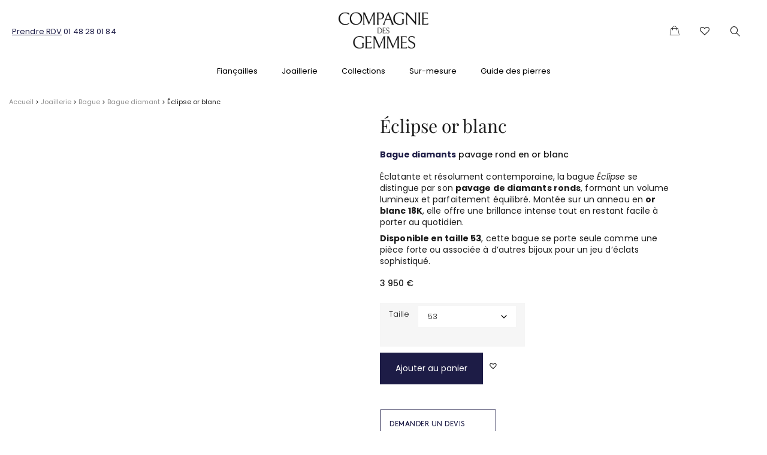

--- FILE ---
content_type: text/html; charset=UTF-8
request_url: https://www.compagniedesgemmes.com/produit/eclipse-or-blanc/
body_size: 64988
content:
<!doctype html>
<html lang="fr-FR">
<head>
	<meta charset="UTF-8">
	<meta name="viewport" content="width=device-width, initial-scale=1">
	<link rel="profile" href="https://gmpg.org/xfn/11">
	<script type="text/javascript" data-cookieconsent="ignore">
	window.dataLayer = window.dataLayer || [];

	function gtag() {
		dataLayer.push(arguments);
	}

	gtag("consent", "default", {
		ad_personalization: "denied",
		ad_storage: "denied",
		ad_user_data: "denied",
		analytics_storage: "denied",
		functionality_storage: "denied",
		personalization_storage: "denied",
		security_storage: "granted",
		wait_for_update: 500,
	});
	gtag("set", "ads_data_redaction", true);
	gtag("set", "url_passthrough", true);
</script>
<script type="text/javascript" data-cookieconsent="ignore">
		(function (w, d, s, l, i) {
		w[l] = w[l] || [];
		w[l].push({'gtm.start': new Date().getTime(), event: 'gtm.js'});
		var f = d.getElementsByTagName(s)[0], j = d.createElement(s), dl = l !== 'dataLayer' ? '&l=' + l : '';
		j.async = true;
		j.src = 'https://www.googletagmanager.com/gtm.js?id=' + i + dl;
		f.parentNode.insertBefore(j, f);
	})(
		window,
		document,
		'script',
		'dataLayer',
		'G-NJ0QLJNTVX'
	);
</script>
<script type="text/javascript"
		id="Cookiebot"
		src="https://consent.cookiebot.com/uc.js"
		data-implementation="wp"
		data-cbid="38657432-341a-42a8-8253-b6f0c74afd93"
						data-culture="FR"
				data-blockingmode="auto"
	></script>
<meta name='robots' content='index, follow, max-image-preview:large, max-snippet:-1, max-video-preview:-1' />

	<!-- This site is optimized with the Yoast SEO plugin v26.8 - https://yoast.com/product/yoast-seo-wordpress/ -->
	<title>Éclipse diamants et or blanc 18 K, une bague brillante- Compagnie des Gemmes</title>
	<meta name="description" content="Pastille arrondie proche du doigt et lumière intense du pavage diamants sur or blanc 18 K." />
	<link rel="canonical" href="https://www.compagniedesgemmes.com/produit/eclipse-or-blanc/" />
	<meta property="og:locale" content="fr_FR" />
	<meta property="og:type" content="article" />
	<meta property="og:title" content="Éclipse diamants et or blanc 18 K, une bague brillante- Compagnie des Gemmes" />
	<meta property="og:description" content="Pastille arrondie proche du doigt et lumière intense du pavage diamants sur or blanc 18 K." />
	<meta property="og:url" content="https://www.compagniedesgemmes.com/produit/eclipse-or-blanc/" />
	<meta property="og:site_name" content="Compagnie des Gemmes" />
	<meta property="article:publisher" content="https://www.facebook.com/compagniedesgemmes/" />
	<meta property="article:modified_time" content="2026-01-18T23:42:19+00:00" />
	<meta property="og:image" content="https://www.compagniedesgemmes.com/wp-content/uploads/2024/04/bague-pavage-diamants-or-blanc-eclipse.jpg" />
	<meta property="og:image:width" content="1200" />
	<meta property="og:image:height" content="1200" />
	<meta property="og:image:type" content="image/jpeg" />
	<meta name="twitter:card" content="summary_large_image" />
	<meta name="twitter:label1" content="Durée de lecture estimée" />
	<meta name="twitter:data1" content="1 minute" />
	<script type="application/ld+json" class="yoast-schema-graph">{"@context":"https://schema.org","@graph":[{"@type":"WebPage","@id":"https://www.compagniedesgemmes.com/produit/eclipse-or-blanc/","url":"https://www.compagniedesgemmes.com/produit/eclipse-or-blanc/","name":"Éclipse diamants et or blanc 18 K, une bague brillante- Compagnie des Gemmes","isPartOf":{"@id":"https://www.compagniedesgemmes.com/#website"},"primaryImageOfPage":{"@id":"https://www.compagniedesgemmes.com/produit/eclipse-or-blanc/#primaryimage"},"image":{"@id":"https://www.compagniedesgemmes.com/produit/eclipse-or-blanc/#primaryimage"},"thumbnailUrl":"https://www.compagniedesgemmes.com/wp-content/uploads/2024/04/bague-pavage-diamants-or-blanc-eclipse.jpg","datePublished":"2022-10-18T10:18:37+00:00","dateModified":"2026-01-18T23:42:19+00:00","description":"Pastille arrondie proche du doigt et lumière intense du pavage diamants sur or blanc 18 K.","breadcrumb":{"@id":"https://www.compagniedesgemmes.com/produit/eclipse-or-blanc/#breadcrumb"},"inLanguage":"fr-FR","potentialAction":[{"@type":"ReadAction","target":["https://www.compagniedesgemmes.com/produit/eclipse-or-blanc/"]}]},{"@type":"ImageObject","inLanguage":"fr-FR","@id":"https://www.compagniedesgemmes.com/produit/eclipse-or-blanc/#primaryimage","url":"https://www.compagniedesgemmes.com/wp-content/uploads/2024/04/bague-pavage-diamants-or-blanc-eclipse.jpg","contentUrl":"https://www.compagniedesgemmes.com/wp-content/uploads/2024/04/bague-pavage-diamants-or-blanc-eclipse.jpg","width":1200,"height":1200,"caption":"Éclipse or blanc bague pavage diamants"},{"@type":"BreadcrumbList","@id":"https://www.compagniedesgemmes.com/produit/eclipse-or-blanc/#breadcrumb","itemListElement":[{"@type":"ListItem","position":1,"name":"Accueil","item":"https://www.compagniedesgemmes.com/"},{"@type":"ListItem","position":2,"name":"Boutique","item":"https://www.compagniedesgemmes.com/boutique/"},{"@type":"ListItem","position":3,"name":"Joaillerie","item":"https://www.compagniedesgemmes.com/categorie-produit/cat_bijou/"},{"@type":"ListItem","position":4,"name":"Bague","item":"https://www.compagniedesgemmes.com/categorie-produit/cat_bijou/bague/"},{"@type":"ListItem","position":5,"name":"Bague diamant","item":"https://www.compagniedesgemmes.com/categorie-produit/cat_bijou/bague/bague-diamant/"},{"@type":"ListItem","position":6,"name":"Éclipse or blanc"}]},{"@type":"WebSite","@id":"https://www.compagniedesgemmes.com/#website","url":"https://www.compagniedesgemmes.com/","name":"compagniedesgemmes.com","description":"Le joaillier spécialiste des bagues de fiançailles et des pierres de couleur","publisher":{"@id":"https://www.compagniedesgemmes.com/#organization"},"alternateName":"CDG","potentialAction":[{"@type":"SearchAction","target":{"@type":"EntryPoint","urlTemplate":"https://www.compagniedesgemmes.com/?s={search_term_string}"},"query-input":{"@type":"PropertyValueSpecification","valueRequired":true,"valueName":"search_term_string"}}],"inLanguage":"fr-FR"},{"@type":"Organization","@id":"https://www.compagniedesgemmes.com/#organization","name":"Compagnie des Gemmes","alternateName":"CDG","url":"https://www.compagniedesgemmes.com/","logo":{"@type":"ImageObject","inLanguage":"fr-FR","@id":"https://www.compagniedesgemmes.com/#/schema/logo/image/","url":"https://www.compagniedesgemmes.com/wp-content/uploads/2024/02/logo-compagnie-des-gemmes-new-2000-e1708679559820.png","contentUrl":"https://www.compagniedesgemmes.com/wp-content/uploads/2024/02/logo-compagnie-des-gemmes-new-2000-e1708679559820.png","width":2000,"height":815,"caption":"Compagnie des Gemmes"},"image":{"@id":"https://www.compagniedesgemmes.com/#/schema/logo/image/"},"sameAs":["https://www.facebook.com/compagniedesgemmes/","https://www.instagram.com/compagniedesgemmes/","https://www.pinterest.fr/cdesgemmes/"]}]}</script>
	<!-- / Yoast SEO plugin. -->


<script type='application/javascript'  id='pys-version-script'>console.log('PixelYourSite Free version 11.1.5.2');</script>
<link rel='dns-prefetch' href='//www.googletagmanager.com' />
<link rel='dns-prefetch' href='//cdnjs.cloudflare.com' />

<link rel="alternate" type="application/rss+xml" title="Compagnie des Gemmes &raquo; Flux" href="https://www.compagniedesgemmes.com/feed/" />
<link rel="alternate" type="application/rss+xml" title="Compagnie des Gemmes &raquo; Flux des commentaires" href="https://www.compagniedesgemmes.com/comments/feed/" />
<link rel="alternate" title="oEmbed (JSON)" type="application/json+oembed" href="https://www.compagniedesgemmes.com/wp-json/oembed/1.0/embed?url=https%3A%2F%2Fwww.compagniedesgemmes.com%2Fproduit%2Feclipse-or-blanc%2F" />
<link rel="alternate" title="oEmbed (XML)" type="text/xml+oembed" href="https://www.compagniedesgemmes.com/wp-json/oembed/1.0/embed?url=https%3A%2F%2Fwww.compagniedesgemmes.com%2Fproduit%2Feclipse-or-blanc%2F&#038;format=xml" />
<style id='wp-img-auto-sizes-contain-inline-css'>
img:is([sizes=auto i],[sizes^="auto," i]){contain-intrinsic-size:3000px 1500px}
/*# sourceURL=wp-img-auto-sizes-contain-inline-css */
</style>
<link data-minify="1" rel='stylesheet' id='shopengine-public-css' href='https://www.compagniedesgemmes.com/wp-content/cache/min/1/wp-content/plugins/shopengine/assets/css/shopengine-public.css?ver=1769001655' media='all' />
<link data-minify="1" rel='stylesheet' id='shopengine-widget-frontend-css' href='https://www.compagniedesgemmes.com/wp-content/cache/background-css/1/www.compagniedesgemmes.com/wp-content/cache/min/1/wp-content/plugins/shopengine/widgets/init/assets/css/widget-frontend.css?ver=1769001655&wpr_t=1769047979' media='all' />
<link data-minify="1" rel='stylesheet' id='shopengine-frontend-font-awesome-css' href='https://www.compagniedesgemmes.com/wp-content/cache/min/1/wp-content/plugins/elementor/assets/lib/font-awesome/css/all.css?ver=1769001655' media='all' />
<style id='wp-emoji-styles-inline-css'>

	img.wp-smiley, img.emoji {
		display: inline !important;
		border: none !important;
		box-shadow: none !important;
		height: 1em !important;
		width: 1em !important;
		margin: 0 0.07em !important;
		vertical-align: -0.1em !important;
		background: none !important;
		padding: 0 !important;
	}
/*# sourceURL=wp-emoji-styles-inline-css */
</style>
<link rel='stylesheet' id='wp-block-library-css' href='https://www.compagniedesgemmes.com/wp-includes/css/dist/block-library/style.min.css?ver=6.9' media='all' />
<link data-minify="1" rel='stylesheet' id='premmerce_filter_admin_blocks_style-css' href='https://www.compagniedesgemmes.com/wp-content/cache/min/1/wp-content/plugins/premmerce-woocommerce-product-filter/assets/blocks/style.css?ver=1769001655' media='all' />
<link data-minify="1" rel='stylesheet' id='nta-css-popup-css' href='https://www.compagniedesgemmes.com/wp-content/cache/min/1/wp-content/plugins/whatsapp-for-wordpress/assets/dist/css/style.css?ver=1769001655' media='all' />
<style id='global-styles-inline-css'>
:root{--wp--preset--aspect-ratio--square: 1;--wp--preset--aspect-ratio--4-3: 4/3;--wp--preset--aspect-ratio--3-4: 3/4;--wp--preset--aspect-ratio--3-2: 3/2;--wp--preset--aspect-ratio--2-3: 2/3;--wp--preset--aspect-ratio--16-9: 16/9;--wp--preset--aspect-ratio--9-16: 9/16;--wp--preset--color--black: #000000;--wp--preset--color--cyan-bluish-gray: #abb8c3;--wp--preset--color--white: #ffffff;--wp--preset--color--pale-pink: #f78da7;--wp--preset--color--vivid-red: #cf2e2e;--wp--preset--color--luminous-vivid-orange: #ff6900;--wp--preset--color--luminous-vivid-amber: #fcb900;--wp--preset--color--light-green-cyan: #7bdcb5;--wp--preset--color--vivid-green-cyan: #00d084;--wp--preset--color--pale-cyan-blue: #8ed1fc;--wp--preset--color--vivid-cyan-blue: #0693e3;--wp--preset--color--vivid-purple: #9b51e0;--wp--preset--gradient--vivid-cyan-blue-to-vivid-purple: linear-gradient(135deg,rgb(6,147,227) 0%,rgb(155,81,224) 100%);--wp--preset--gradient--light-green-cyan-to-vivid-green-cyan: linear-gradient(135deg,rgb(122,220,180) 0%,rgb(0,208,130) 100%);--wp--preset--gradient--luminous-vivid-amber-to-luminous-vivid-orange: linear-gradient(135deg,rgb(252,185,0) 0%,rgb(255,105,0) 100%);--wp--preset--gradient--luminous-vivid-orange-to-vivid-red: linear-gradient(135deg,rgb(255,105,0) 0%,rgb(207,46,46) 100%);--wp--preset--gradient--very-light-gray-to-cyan-bluish-gray: linear-gradient(135deg,rgb(238,238,238) 0%,rgb(169,184,195) 100%);--wp--preset--gradient--cool-to-warm-spectrum: linear-gradient(135deg,rgb(74,234,220) 0%,rgb(151,120,209) 20%,rgb(207,42,186) 40%,rgb(238,44,130) 60%,rgb(251,105,98) 80%,rgb(254,248,76) 100%);--wp--preset--gradient--blush-light-purple: linear-gradient(135deg,rgb(255,206,236) 0%,rgb(152,150,240) 100%);--wp--preset--gradient--blush-bordeaux: linear-gradient(135deg,rgb(254,205,165) 0%,rgb(254,45,45) 50%,rgb(107,0,62) 100%);--wp--preset--gradient--luminous-dusk: linear-gradient(135deg,rgb(255,203,112) 0%,rgb(199,81,192) 50%,rgb(65,88,208) 100%);--wp--preset--gradient--pale-ocean: linear-gradient(135deg,rgb(255,245,203) 0%,rgb(182,227,212) 50%,rgb(51,167,181) 100%);--wp--preset--gradient--electric-grass: linear-gradient(135deg,rgb(202,248,128) 0%,rgb(113,206,126) 100%);--wp--preset--gradient--midnight: linear-gradient(135deg,rgb(2,3,129) 0%,rgb(40,116,252) 100%);--wp--preset--font-size--small: 13px;--wp--preset--font-size--medium: 20px;--wp--preset--font-size--large: 36px;--wp--preset--font-size--x-large: 42px;--wp--preset--spacing--20: 0.44rem;--wp--preset--spacing--30: 0.67rem;--wp--preset--spacing--40: 1rem;--wp--preset--spacing--50: 1.5rem;--wp--preset--spacing--60: 2.25rem;--wp--preset--spacing--70: 3.38rem;--wp--preset--spacing--80: 5.06rem;--wp--preset--shadow--natural: 6px 6px 9px rgba(0, 0, 0, 0.2);--wp--preset--shadow--deep: 12px 12px 50px rgba(0, 0, 0, 0.4);--wp--preset--shadow--sharp: 6px 6px 0px rgba(0, 0, 0, 0.2);--wp--preset--shadow--outlined: 6px 6px 0px -3px rgb(255, 255, 255), 6px 6px rgb(0, 0, 0);--wp--preset--shadow--crisp: 6px 6px 0px rgb(0, 0, 0);}:root { --wp--style--global--content-size: 800px;--wp--style--global--wide-size: 1200px; }:where(body) { margin: 0; }.wp-site-blocks > .alignleft { float: left; margin-right: 2em; }.wp-site-blocks > .alignright { float: right; margin-left: 2em; }.wp-site-blocks > .aligncenter { justify-content: center; margin-left: auto; margin-right: auto; }:where(.wp-site-blocks) > * { margin-block-start: 24px; margin-block-end: 0; }:where(.wp-site-blocks) > :first-child { margin-block-start: 0; }:where(.wp-site-blocks) > :last-child { margin-block-end: 0; }:root { --wp--style--block-gap: 24px; }:root :where(.is-layout-flow) > :first-child{margin-block-start: 0;}:root :where(.is-layout-flow) > :last-child{margin-block-end: 0;}:root :where(.is-layout-flow) > *{margin-block-start: 24px;margin-block-end: 0;}:root :where(.is-layout-constrained) > :first-child{margin-block-start: 0;}:root :where(.is-layout-constrained) > :last-child{margin-block-end: 0;}:root :where(.is-layout-constrained) > *{margin-block-start: 24px;margin-block-end: 0;}:root :where(.is-layout-flex){gap: 24px;}:root :where(.is-layout-grid){gap: 24px;}.is-layout-flow > .alignleft{float: left;margin-inline-start: 0;margin-inline-end: 2em;}.is-layout-flow > .alignright{float: right;margin-inline-start: 2em;margin-inline-end: 0;}.is-layout-flow > .aligncenter{margin-left: auto !important;margin-right: auto !important;}.is-layout-constrained > .alignleft{float: left;margin-inline-start: 0;margin-inline-end: 2em;}.is-layout-constrained > .alignright{float: right;margin-inline-start: 2em;margin-inline-end: 0;}.is-layout-constrained > .aligncenter{margin-left: auto !important;margin-right: auto !important;}.is-layout-constrained > :where(:not(.alignleft):not(.alignright):not(.alignfull)){max-width: var(--wp--style--global--content-size);margin-left: auto !important;margin-right: auto !important;}.is-layout-constrained > .alignwide{max-width: var(--wp--style--global--wide-size);}body .is-layout-flex{display: flex;}.is-layout-flex{flex-wrap: wrap;align-items: center;}.is-layout-flex > :is(*, div){margin: 0;}body .is-layout-grid{display: grid;}.is-layout-grid > :is(*, div){margin: 0;}body{padding-top: 0px;padding-right: 0px;padding-bottom: 0px;padding-left: 0px;}a:where(:not(.wp-element-button)){text-decoration: underline;}:root :where(.wp-element-button, .wp-block-button__link){background-color: #32373c;border-width: 0;color: #fff;font-family: inherit;font-size: inherit;font-style: inherit;font-weight: inherit;letter-spacing: inherit;line-height: inherit;padding-top: calc(0.667em + 2px);padding-right: calc(1.333em + 2px);padding-bottom: calc(0.667em + 2px);padding-left: calc(1.333em + 2px);text-decoration: none;text-transform: inherit;}.has-black-color{color: var(--wp--preset--color--black) !important;}.has-cyan-bluish-gray-color{color: var(--wp--preset--color--cyan-bluish-gray) !important;}.has-white-color{color: var(--wp--preset--color--white) !important;}.has-pale-pink-color{color: var(--wp--preset--color--pale-pink) !important;}.has-vivid-red-color{color: var(--wp--preset--color--vivid-red) !important;}.has-luminous-vivid-orange-color{color: var(--wp--preset--color--luminous-vivid-orange) !important;}.has-luminous-vivid-amber-color{color: var(--wp--preset--color--luminous-vivid-amber) !important;}.has-light-green-cyan-color{color: var(--wp--preset--color--light-green-cyan) !important;}.has-vivid-green-cyan-color{color: var(--wp--preset--color--vivid-green-cyan) !important;}.has-pale-cyan-blue-color{color: var(--wp--preset--color--pale-cyan-blue) !important;}.has-vivid-cyan-blue-color{color: var(--wp--preset--color--vivid-cyan-blue) !important;}.has-vivid-purple-color{color: var(--wp--preset--color--vivid-purple) !important;}.has-black-background-color{background-color: var(--wp--preset--color--black) !important;}.has-cyan-bluish-gray-background-color{background-color: var(--wp--preset--color--cyan-bluish-gray) !important;}.has-white-background-color{background-color: var(--wp--preset--color--white) !important;}.has-pale-pink-background-color{background-color: var(--wp--preset--color--pale-pink) !important;}.has-vivid-red-background-color{background-color: var(--wp--preset--color--vivid-red) !important;}.has-luminous-vivid-orange-background-color{background-color: var(--wp--preset--color--luminous-vivid-orange) !important;}.has-luminous-vivid-amber-background-color{background-color: var(--wp--preset--color--luminous-vivid-amber) !important;}.has-light-green-cyan-background-color{background-color: var(--wp--preset--color--light-green-cyan) !important;}.has-vivid-green-cyan-background-color{background-color: var(--wp--preset--color--vivid-green-cyan) !important;}.has-pale-cyan-blue-background-color{background-color: var(--wp--preset--color--pale-cyan-blue) !important;}.has-vivid-cyan-blue-background-color{background-color: var(--wp--preset--color--vivid-cyan-blue) !important;}.has-vivid-purple-background-color{background-color: var(--wp--preset--color--vivid-purple) !important;}.has-black-border-color{border-color: var(--wp--preset--color--black) !important;}.has-cyan-bluish-gray-border-color{border-color: var(--wp--preset--color--cyan-bluish-gray) !important;}.has-white-border-color{border-color: var(--wp--preset--color--white) !important;}.has-pale-pink-border-color{border-color: var(--wp--preset--color--pale-pink) !important;}.has-vivid-red-border-color{border-color: var(--wp--preset--color--vivid-red) !important;}.has-luminous-vivid-orange-border-color{border-color: var(--wp--preset--color--luminous-vivid-orange) !important;}.has-luminous-vivid-amber-border-color{border-color: var(--wp--preset--color--luminous-vivid-amber) !important;}.has-light-green-cyan-border-color{border-color: var(--wp--preset--color--light-green-cyan) !important;}.has-vivid-green-cyan-border-color{border-color: var(--wp--preset--color--vivid-green-cyan) !important;}.has-pale-cyan-blue-border-color{border-color: var(--wp--preset--color--pale-cyan-blue) !important;}.has-vivid-cyan-blue-border-color{border-color: var(--wp--preset--color--vivid-cyan-blue) !important;}.has-vivid-purple-border-color{border-color: var(--wp--preset--color--vivid-purple) !important;}.has-vivid-cyan-blue-to-vivid-purple-gradient-background{background: var(--wp--preset--gradient--vivid-cyan-blue-to-vivid-purple) !important;}.has-light-green-cyan-to-vivid-green-cyan-gradient-background{background: var(--wp--preset--gradient--light-green-cyan-to-vivid-green-cyan) !important;}.has-luminous-vivid-amber-to-luminous-vivid-orange-gradient-background{background: var(--wp--preset--gradient--luminous-vivid-amber-to-luminous-vivid-orange) !important;}.has-luminous-vivid-orange-to-vivid-red-gradient-background{background: var(--wp--preset--gradient--luminous-vivid-orange-to-vivid-red) !important;}.has-very-light-gray-to-cyan-bluish-gray-gradient-background{background: var(--wp--preset--gradient--very-light-gray-to-cyan-bluish-gray) !important;}.has-cool-to-warm-spectrum-gradient-background{background: var(--wp--preset--gradient--cool-to-warm-spectrum) !important;}.has-blush-light-purple-gradient-background{background: var(--wp--preset--gradient--blush-light-purple) !important;}.has-blush-bordeaux-gradient-background{background: var(--wp--preset--gradient--blush-bordeaux) !important;}.has-luminous-dusk-gradient-background{background: var(--wp--preset--gradient--luminous-dusk) !important;}.has-pale-ocean-gradient-background{background: var(--wp--preset--gradient--pale-ocean) !important;}.has-electric-grass-gradient-background{background: var(--wp--preset--gradient--electric-grass) !important;}.has-midnight-gradient-background{background: var(--wp--preset--gradient--midnight) !important;}.has-small-font-size{font-size: var(--wp--preset--font-size--small) !important;}.has-medium-font-size{font-size: var(--wp--preset--font-size--medium) !important;}.has-large-font-size{font-size: var(--wp--preset--font-size--large) !important;}.has-x-large-font-size{font-size: var(--wp--preset--font-size--x-large) !important;}
:root :where(.wp-block-pullquote){font-size: 1.5em;line-height: 1.6;}
/*# sourceURL=global-styles-inline-css */
</style>
<link data-minify="1" rel='stylesheet' id='woocommerce-layout-css' href='https://www.compagniedesgemmes.com/wp-content/cache/min/1/wp-content/plugins/woocommerce/assets/css/woocommerce-layout.css?ver=1769001655' media='all' />
<link data-minify="1" rel='stylesheet' id='woocommerce-smallscreen-css' href='https://www.compagniedesgemmes.com/wp-content/cache/min/1/wp-content/plugins/woocommerce/assets/css/woocommerce-smallscreen.css?ver=1769001655' media='only screen and (max-width: 768px)' />
<link data-minify="1" rel='stylesheet' id='woocommerce-general-css' href='https://www.compagniedesgemmes.com/wp-content/cache/background-css/1/www.compagniedesgemmes.com/wp-content/cache/min/1/wp-content/plugins/woocommerce/assets/css/woocommerce.css?ver=1769001655&wpr_t=1769047979' media='all' />
<style id='woocommerce-inline-inline-css'>
.woocommerce form .form-row .required { visibility: visible; }
/*# sourceURL=woocommerce-inline-inline-css */
</style>
<link data-minify="1" rel='stylesheet' id='wt-woocommerce-related-products-css' href='https://www.compagniedesgemmes.com/wp-content/cache/min/1/wp-content/plugins/wt-woocommerce-related-products/public/css/custom-related-products-public.css?ver=1769001655' media='all' />
<link rel='stylesheet' id='carousel-css-css' href='https://www.compagniedesgemmes.com/wp-content/cache/background-css/1/www.compagniedesgemmes.com/wp-content/plugins/wt-woocommerce-related-products/public/css/owl.carousel.min.css?ver=1.7.6&wpr_t=1769047979' media='all' />
<link rel='stylesheet' id='carousel-theme-css-css' href='https://www.compagniedesgemmes.com/wp-content/plugins/wt-woocommerce-related-products/public/css/owl.theme.default.min.css?ver=1.7.6' media='all' />
<style id='wpgb-head-inline-css'>
.wp-grid-builder:not(.wpgb-template),.wpgb-facet{opacity:0.01}.wpgb-facet fieldset{margin:0;padding:0;border:none;outline:none;box-shadow:none}.wpgb-facet fieldset:last-child{margin-bottom:40px;}.wpgb-facet fieldset legend.wpgb-sr-only{height:1px;width:1px}
/*# sourceURL=wpgb-head-inline-css */
</style>
<link data-minify="1" rel='stylesheet' id='brands-styles-css' href='https://www.compagniedesgemmes.com/wp-content/cache/min/1/wp-content/plugins/woocommerce/assets/css/brands.css?ver=1769001661' media='all' />
<link rel='preload' as='font' type='font/woff2' crossorigin='anonymous' id='tinvwl-webfont-font-css' href='https://www.compagniedesgemmes.com/wp-content/plugins/ti-woocommerce-wishlist/assets/fonts/tinvwl-webfont.woff2?ver=xu2uyi' media='all' />
<link data-minify="1" rel='stylesheet' id='tinvwl-webfont-css' href='https://www.compagniedesgemmes.com/wp-content/cache/min/1/wp-content/plugins/ti-woocommerce-wishlist/assets/css/webfont.min.css?ver=1769001655' media='all' />
<link rel='stylesheet' id='tinvwl-css' href='https://www.compagniedesgemmes.com/wp-content/plugins/ti-woocommerce-wishlist/assets/css/public.min.css?ver=2.11.1' media='all' />
<style id='tinvwl-inline-css'>
.shopengine-single-product-item .overlay-add-to-cart .tinv-wishlist.tinvwl-loop-button-wrapper .tinvwl_add_to_wishlist_button::before{position:relative!important;left:0!important;top:0!important;margin:0!important;font-size:24px!important}.shopengine-single-product-item .overlay-add-to-cart .tinv-wishlist.tinvwl-loop-button-wrapper .tinvwl_add_to_wishlist_button{display:inline-block;margin:0;width:auto!important}.shopengine-single-product-item .overlay-add-to-cart .tinv-wishlist.tinvwl-loop-button-wrapper{display:inline-block}
/*# sourceURL=tinvwl-inline-css */
</style>
<link rel='stylesheet' id='tinvwl-theme-css' href='https://www.compagniedesgemmes.com/wp-content/cache/background-css/1/www.compagniedesgemmes.com/wp-content/plugins/ti-woocommerce-wishlist/assets/css/theme.min.css?ver=2.11.1&wpr_t=1769047979' media='all' />
<style id='tinvwl-theme-inline-css'>
.tinv-wishlist .tinv-header h2 {color:#ffffff;font-size:10px;} .tinv-wishlist {color:#000000;} .tinv-wishlist, .tinv-wishlist input, .tinv-wishlist select, .tinv-wishlist textarea, .tinv-wishlist button, .tinv-wishlist input[type="button"], .tinv-wishlist input[type="reset"], .tinv-wishlist input[type="submit"] {font-family:Georgia, 'Times New Roman', Times, serif;} .tinv-wishlist a:not(.button):not(.social) {color:#000000;text-decoration:none !important;font-family:Georgia, 'Times New Roman', Times, serif;} .tinv-wishlist a:not(.button):not(.social):active, .tinv-wishlist a:not(.button):not(.social):focus, .tinv-wishlist a:not(.button):not(.social):hover {color:#000000;} .tinv-wishlist input[type="text"], .tinv-wishlist input[type="email"], .tinv-wishlist input[type="url"], .tinv-wishlist input[type="password"], .tinv-wishlist input[type="search"], .tinv-wishlist input[type="tel"], .tinv-wishlist input[type="number"], .tinv-wishlist textarea, .tinv-wishlist select, .tinv-wishlist .product-quantity input[type="text"].qty {background-color:#ffffff;border-color:#ffffff;border-radius:;color:#000000;font-family:Georgia, 'Times New Roman', Times, serif;} .tinv-wishlist select {font-size:12px;} .woocommerce div.product form.cart .tinvwl_add_to_wishlist_button.tinvwl-button {background-color:#ffffff;border-radius:0px;} .woocommerce div.product form.cart .tinvwl_add_to_wishlist_button.tinvwl-button:hover, .woocommerce div.product form.cart .tinvwl_add_to_wishlist_button.tinvwl-button.icon-white:hover:before, .woocommerce div.product form.cart .tinvwl_add_to_wishlist_button.tinvwl-button.icon-black:hover:before {background-color:#ffffff;color:#000000;} .woocommerce div.product form.cart .tinvwl_add_to_wishlist_button.tinvwl-button, .woocommerce div.product form.cart .tinvwl_add_to_wishlist_button.tinvwl-button.icon-white:before, .woocommerce div.product form.cart .tinvwl_add_to_wishlist_button.tinvwl-button.icon-black:before {color:#000000;} .woocommerce div.product form.cart .tinvwl_add_to_wishlist_button, .woocommerce div.product form.cart .tinvwl_add_to_wishlist_button.icon-white:before, .woocommerce div.product form.cart .tinvwl_add_to_wishlist_button.icon-black:before {color:#000000;} .woocommerce div.product form.cart .tinvwl_add_to_wishlist_button:hover, .woocommerce div.product form.cart .tinvwl_add_to_wishlist_button.icon-white:hover:before, .woocommerce div.product form.cart .tinvwl_add_to_wishlist_button.icon-black:hover:before {color:#000000;} .woocommerce div.product form.cart .tinvwl_add_to_wishlist_button {font-family:Georgia, 'Times New Roman', Times, serif;font-size:16px;} .woocommerce div.product form.cart .tinvwl_add_to_wishlist_button.icon-black:before, .woocommerce div.product form.cart .tinvwl_add_to_wishlist_button.icon-white:before {font-size:16px;} .woocommerce ul.products li.product .tinvwl_add_to_wishlist_button.tinvwl-button, .woocommerce ul.products li.product .tinvwl_add_to_wishlist_button.tinvwl-button.icon-white:before, .woocommerce ul.products li.product .tinvwl_add_to_wishlist_button.tinvwl-button.icon-black:before {background-color:#ffffff;color:#000000;} .woocommerce ul.products li.product .tinvwl_add_to_wishlist_button.tinvwl-button:hover, .woocommerce ul.products li.product .tinvwl_add_to_wishlist_button.tinvwl-button.icon-white:hover:before, .woocommerce ul.products li.product .tinvwl_add_to_wishlist_button.tinvwl-button.icon-black:hover:before {background-color:#ffffff;color:#000000;} .woocommerce ul.products li.product .tinvwl_add_to_wishlist_button, .woocommerce ul.products li.product .tinvwl_add_to_wishlist_button.icon-white:before, .woocommerce ul.products li.product .tinvwl_add_to_wishlist_button.icon-black:before {color:#000000;font-size:16px;} .woocommerce ul.products li.product .tinvwl_add_to_wishlist_button:hover, .woocommerce ul.products li.product .tinvwl_add_to_wishlist_button.icon-white:hover:before, .woocommerce ul.products li.product .tinvwl_add_to_wishlist_button.icon-black:hover:before {color:#000000;} .woocommerce ul.products li.product .tinvwl_add_to_wishlist_button.tinvwl-button {font-family:Georgia, 'Times New Roman', Times, serif;border-radius:0;} .woocommerce ul.products li.product .tinvwl_add_to_wishlist_button.icon-white:before, .woocommerce ul.products li.product .tinvwl_add_to_wishlist_button.icon-black:before {font-size:26px;} .woocommerce.tinv-wishlist #respond input#submit, .woocommerce.tinv-wishlist a.button, .woocommerce.tinv-wishlist button.button, .woocommerce.tinv-wishlist input.button {background-color:#ffffff;color:#000000;font-family:Georgia, 'Times New Roman', Times, serif;font-size:14px;border-radius:0;} .woocommerce.tinv-wishlist #respond input#submit:hover, .woocommerce.tinv-wishlist a.button:hover, .woocommerce.tinv-wishlist button.button:hover, .woocommerce.tinv-wishlist input.button:hover {background-color:#ffffff;color:#000000;} .woocommerce.tinv-wishlist #respond input#submit.alt, .woocommerce.tinv-wishlist a.button.alt, .woocommerce.tinv-wishlist button.button.alt, .woocommerce.tinv-wishlist input.button.alt {background-color:#ffffff;color:#000000;font-family:Georgia, 'Times New Roman', Times, serif;font-size:14px;border-radius:0;} .woocommerce.tinv-wishlist #respond input#submit.alt:hover, .woocommerce.tinv-wishlist a.button.alt:hover, .woocommerce.tinv-wishlist button.button.alt:hover, .woocommerce.tinv-wishlist input.button.alt:hover {background-color:#000000;color:#ffffff;} .tinv-wishlist table, .tinv-wishlist table td {background-color:#ffffff;} .tinv-wishlist table, .tinv-wishlist table td, .tinv-wishlist table th {border-color:#ffffff;} .tinv-wishlist table th {background-color:#ffffff;color:#000000;font-family:Georgia, 'Times New Roman', Times, serif;font-size:14px;} .tinv-wishlist table td {color:#000000;font-family:Georgia, 'Times New Roman', Times, serif;font-size:14px;} .tinv-wishlist td.product-price {color:#000000;font-family:Georgia, 'Times New Roman', Times, serif;font-size:14px;} .tinv-wishlist td.product-price ins span.amount {color:#ffffff;background-color:#ffffff;} .tinv-wishlist .social-buttons li a {background-color:#ffffff;font-size:14px;} .tinv-wishlist .social-buttons li a:hover {background-color:#ffffff;} .tinv-wishlist .social-buttons li a.white, .tinv-wishlist .social-buttons li a.dark {color:#000000;} .tinv-wishlist .social-buttons li a.white:hover, .tinv-wishlist .social-buttons li a.dark:hover {color:#000000;} .tinv-wishlist .tinv-modal .tinv-modal-inner {background-color:#ffffff;color:#000000;font-size:16px;} .tinv-wishlist .tinv-modal .tinv-modal-inner,.tinv-wishlist .tinv-modal .tinv-modal-inner select {font-family:Georgia, 'Times New Roman', Times, serif;} .tinv-wishlist .tinv-modal .tinv-close-modal, .tinv-wishlist .tinv-modal button.button {background-color:#000000;color:#ffffff;} .tinv-wishlist .tinv-modal .tinv-close-modal:hover, .tinv-wishlist .tinv-modal button.button:hover {background-color:#000000;color:#ffffff;}
/*# sourceURL=tinvwl-theme-inline-css */
</style>
<link data-minify="1" rel='stylesheet' id='hello-elementor-css' href='https://www.compagniedesgemmes.com/wp-content/cache/min/1/wp-content/themes/hello-elementor/assets/css/reset.css?ver=1769001655' media='all' />
<link data-minify="1" rel='stylesheet' id='hello-elementor-theme-style-css' href='https://www.compagniedesgemmes.com/wp-content/cache/min/1/wp-content/themes/hello-elementor/assets/css/theme.css?ver=1769001655' media='all' />
<link data-minify="1" rel='stylesheet' id='hello-elementor-header-footer-css' href='https://www.compagniedesgemmes.com/wp-content/cache/min/1/wp-content/themes/hello-elementor/assets/css/header-footer.css?ver=1769001655' media='all' />
<link rel='stylesheet' id='elementor-frontend-css' href='https://www.compagniedesgemmes.com/wp-content/plugins/elementor/assets/css/frontend.min.css?ver=3.35.0-beta1' media='all' />
<style id='elementor-frontend-inline-css'>
.elementor-kit-5{--e-global-color-primary:#1C1C1C;--e-global-color-secondary:#3D3D3D;--e-global-color-text:#000000;--e-global-color-accent:#1D1C46;--e-global-color-0280a40:#F1EEE8;--e-global-color-38a6f6b:#FFFFFF;--e-global-color-0c47431:#F2F2F2;--e-global-color-414fae4:#CBCBCB;--e-global-color-23a18b9:#8E8E8E;--e-global-color-fc89fba:#EDE0D1;--e-global-color-993b57b:#1D1C46;--e-global-color-abca335:#F1EEE8;--e-global-color-668f0a6:#DE0066;--e-global-typography-primary-font-family:"Italiana";--e-global-typography-primary-font-size:52px;--e-global-typography-primary-font-weight:400;--e-global-typography-secondary-font-family:"Playfair Display";--e-global-typography-secondary-font-size:30px;--e-global-typography-secondary-font-weight:400;--e-global-typography-secondary-line-height:1.4em;--e-global-typography-text-font-family:"Poppins";--e-global-typography-text-font-size:14px;--e-global-typography-text-font-weight:400;--e-global-typography-text-text-decoration:none;--e-global-typography-text-line-height:1.4em;--e-global-typography-text-letter-spacing:0.1px;--e-global-typography-accent-font-family:"Poppins";--e-global-typography-accent-font-size:14px;--e-global-typography-accent-font-weight:600;--e-global-typography-accent-text-decoration:none;--e-global-typography-accent-line-height:18px;--e-global-typography-f5b40c7-font-family:"Freightbig Pro";--e-global-typography-f5b40c7-font-size:16px;--e-global-typography-f5b40c7-line-height:1.2em;--e-global-typography-f5b40c7-letter-spacing:0.05em;--e-global-typography-c1edc40-font-family:"Freightbig Pro";--e-global-typography-c1edc40-font-size:24px;--e-global-typography-c1edc40-font-weight:300;--e-global-typography-c1edc40-line-height:1.5em;--e-global-typography-c1edc40-letter-spacing:0.5px;--e-global-typography-911e34d-font-family:"LL Brown";--e-global-typography-911e34d-font-size:18px;--e-global-typography-911e34d-font-weight:400;--e-global-typography-911e34d-text-transform:uppercase;--e-global-typography-911e34d-line-height:1.5em;--e-global-typography-911e34d-letter-spacing:0.5px;--e-global-typography-b1f7c46-font-family:"LL Brown";--e-global-typography-b1f7c46-font-size:12px;--e-global-typography-b1f7c46-font-weight:400;--e-global-typography-b1f7c46-text-transform:uppercase;--e-global-typography-b1f7c46-line-height:1em;--e-global-typography-b1f7c46-letter-spacing:0.5px;--e-global-typography-e870d6d-font-family:"Italiana";--e-global-typography-e870d6d-font-size:52px;--e-global-typography-e870d6d-font-weight:normal;--e-global-typography-e870d6d-line-height:1em;--e-global-typography-b94aed7-font-family:"Poppins";--e-global-typography-b94aed7-font-size:14px;--e-global-typography-b94aed7-font-weight:300;--e-global-typography-b94aed7-text-decoration:none;--e-global-typography-ddc6073-font-family:"Poppins";--e-global-typography-ddc6073-font-size:14px;--e-global-typography-ddc6073-font-weight:500;--e-global-typography-ddc6073-line-height:15px;--e-global-typography-ddc6073-letter-spacing:0px;--e-global-typography-ddc6073-word-spacing:0px;--e-global-typography-46e7494-font-family:"Poppins";--e-global-typography-46e7494-font-size:15px;--e-global-typography-46e7494-font-weight:700;--e-global-typography-b4fb4b9-font-family:"Poppins";--e-global-typography-b4fb4b9-font-size:12px;--e-global-typography-b4fb4b9-font-weight:500;--e-global-typography-67cb1ef-font-family:"Playfair Display";--e-global-typography-67cb1ef-font-size:16px;--e-global-typography-67cb1ef-font-weight:300;--e-global-typography-80a0c4a-font-family:"Poppins";--e-global-typography-80a0c4a-font-size:14px;--e-global-typography-80a0c4a-font-weight:300;--e-global-typography-80a0c4a-text-decoration:none;--e-global-typography-651d51d-font-family:"Poppins";--e-global-typography-651d51d-font-size:14px;--e-global-typography-651d51d-font-weight:400;--e-global-typography-651d51d-line-height:1.5em;--e-global-typography-0b8dc54-font-family:"Poppins";--e-global-typography-0b8dc54-font-size:13px;--e-global-typography-0b8dc54-font-weight:300;--e-global-typography-0b8dc54-text-decoration:none;--e-global-typography-bb1346c-font-family:"Poppins";--e-global-typography-bb1346c-font-size:14px;--e-global-typography-bb1346c-font-weight:300;--e-global-typography-bb1346c-text-decoration:none;--e-global-typography-32c38a3-font-family:"Poppins";--e-global-typography-32c38a3-font-size:16px;--e-global-typography-32c38a3-font-weight:300;--e-global-typography-1f8df75-font-family:"Poppins";--e-global-typography-1f8df75-font-size:13px;--e-global-typography-1f8df75-font-weight:400;--e-global-typography-4934a97-font-family:"Poppins";--e-global-typography-4934a97-font-size:13px;--e-global-typography-4934a97-font-weight:500;--e-global-typography-4934a97-font-style:italic;--e-global-typography-4934a97-text-decoration:underline;--e-global-typography-a12c65f-font-family:"Playfair Display";--e-global-typography-a12c65f-font-size:14px;--e-global-typography-a12c65f-font-weight:400;--e-global-typography-ee6457c-font-family:"Playfair Display";--e-global-typography-ee6457c-font-size:15px;--e-global-typography-ee6457c-font-weight:400;--e-global-typography-ee6457c-text-transform:uppercase;--e-global-typography-bf55a9f-font-family:"Poppins";--e-global-typography-bf55a9f-font-size:11px;--e-global-typography-bf55a9f-font-weight:400;--e-global-typography-bf55a9f-text-decoration:none;--e-global-typography-12dac7e-font-family:"Playfair Display";--e-global-typography-12dac7e-font-weight:400;--e-global-typography-892d9d8-font-family:"Poppins";--e-global-typography-892d9d8-font-size:14px;--e-global-typography-892d9d8-font-weight:600;--e-global-typography-892d9d8-text-transform:uppercase;--e-global-typography-9ec59f3-font-family:"Playfair Display";--e-global-typography-9ec59f3-font-size:28px;--e-global-typography-9ec59f3-font-weight:normal;--e-global-typography-6f43100-font-family:"Poppins";--e-global-typography-6f43100-font-size:13px;--e-global-typography-6f43100-font-weight:400;--e-global-typography-6f43100-line-height:1.5em;--e-global-typography-5d1449b-font-family:"Palanquin";--e-global-typography-5d1449b-text-transform:uppercase;--e-global-typography-d0f7139-font-family:"Playfair Display";--e-global-typography-d0f7139-font-size:16px;--e-global-typography-d0f7139-font-weight:400;--e-global-typography-d0f7139-font-style:italic;}.elementor-kit-5 e-page-transition{background-color:#FFBC7D;}.elementor-kit-5 a{color:var( --e-global-color-accent );}.elementor-kit-5 a:hover{color:var( --e-global-color-accent );}.elementor-kit-5 h3{font-family:var( --e-global-typography-0b8dc54-font-family ), Playfair Display;font-size:var( --e-global-typography-0b8dc54-font-size );font-weight:var( --e-global-typography-0b8dc54-font-weight );text-decoration:var( --e-global-typography-0b8dc54-text-decoration );}.elementor-kit-5 h5{font-family:"Poppins", Playfair Display;font-size:16px;font-weight:700;}.elementor-section.elementor-section-boxed > .elementor-container{max-width:1400px;}.e-con{--container-max-width:1400px;}.elementor-widget:not(:last-child){margin-block-end:0px;}.elementor-element{--widgets-spacing:0px 0px;--widgets-spacing-row:0px;--widgets-spacing-column:0px;}{}h1.entry-title{display:var(--page-title-display);}.site-header .site-branding{flex-direction:column;align-items:stretch;}.site-header{padding-inline-end:0px;padding-inline-start:0px;}.site-footer .site-branding{flex-direction:column;align-items:stretch;}@media(max-width:1024px){.elementor-kit-5{--e-global-typography-primary-font-size:42px;--e-global-typography-primary-line-height:44px;--e-global-typography-accent-font-size:14px;--e-global-typography-accent-line-height:18px;--e-global-typography-f5b40c7-font-size:12px;--e-global-typography-c1edc40-font-size:21px;--e-global-typography-c1edc40-line-height:1.5em;--e-global-typography-c1edc40-letter-spacing:0.5px;--e-global-typography-911e34d-font-size:16px;--e-global-typography-911e34d-line-height:1.5em;--e-global-typography-911e34d-letter-spacing:0.5px;--e-global-typography-b1f7c46-font-size:12px;--e-global-typography-b1f7c46-line-height:1em;--e-global-typography-b1f7c46-letter-spacing:0.5px;--e-global-typography-e870d6d-font-size:52px;--e-global-typography-b94aed7-font-size:14px;--e-global-typography-ddc6073-font-size:14px;--e-global-typography-ddc6073-line-height:1.5em;--e-global-typography-67cb1ef-font-size:14px;--e-global-typography-651d51d-font-size:13px;--e-global-typography-9ec59f3-font-size:24px;--e-global-typography-6f43100-font-size:13px;--e-global-typography-6f43100-line-height:1.5em;--e-global-typography-d0f7139-font-size:14px;}.elementor-kit-5 h3{font-size:var( --e-global-typography-0b8dc54-font-size );}.elementor-section.elementor-section-boxed > .elementor-container{max-width:1024px;}.e-con{--container-max-width:1024px;}}@media(max-width:767px){.elementor-kit-5{--e-global-typography-primary-font-size:32px;--e-global-typography-primary-line-height:34px;--e-global-typography-accent-font-size:14px;--e-global-typography-accent-line-height:18px;--e-global-typography-f5b40c7-font-size:10px;--e-global-typography-c1edc40-font-size:20px;--e-global-typography-c1edc40-line-height:1.5em;--e-global-typography-c1edc40-letter-spacing:0.5px;--e-global-typography-911e34d-font-size:15px;--e-global-typography-911e34d-line-height:1.5em;--e-global-typography-911e34d-letter-spacing:0.5px;--e-global-typography-b1f7c46-font-size:10px;--e-global-typography-b1f7c46-line-height:1em;--e-global-typography-b1f7c46-letter-spacing:0.5px;--e-global-typography-e870d6d-font-size:44px;--e-global-typography-b94aed7-font-size:14px;--e-global-typography-b94aed7-letter-spacing:0px;--e-global-typography-ddc6073-font-size:14px;--e-global-typography-ddc6073-line-height:1.5em;--e-global-typography-46e7494-font-size:14px;--e-global-typography-67cb1ef-font-size:14px;--e-global-typography-651d51d-font-size:14px;--e-global-typography-12dac7e-font-size:16px;--e-global-typography-9ec59f3-font-size:20px;--e-global-typography-9ec59f3-letter-spacing:0px;--e-global-typography-6f43100-font-size:10px;--e-global-typography-6f43100-line-height:1.5em;--e-global-typography-d0f7139-font-size:14px;}.elementor-kit-5 h3{font-size:var( --e-global-typography-0b8dc54-font-size );}.elementor-section.elementor-section-boxed > .elementor-container{max-width:680px;}.e-con{--container-max-width:680px;--container-default-padding-top:0px;--container-default-padding-right:0px;--container-default-padding-bottom:0px;--container-default-padding-left:0px;}}/* Start custom CSS */@font-face {
  font-family: 'Pacifico';
  font-style: normal;
  font-weight: 400;
  src: local('Pacifico Regular'), local('Pacifico-Regular'),
    url(https://fonts.gstatic.com/s/pacifico/v12/FwZY7-Qmy14u9lezJ-6H6MmBp0u-.woff2)
      format('woff2');
  font-display: swap;
}/* End custom CSS */
/* Start Custom Fonts CSS */@font-face {
	font-family: 'Freightbig Pro';
	font-style: normal;
	font-weight: normal;
	font-display: auto;
	src: url('/wp-content/uploads/2024/05/FreightBigProBook-Regular.woff2') format('woff2'),
		url('/wp-content/uploads/2024/05/FreightBigProBook-Regular.ttf') format('truetype');
}
@font-face {
	font-family: 'Freightbig Pro';
	font-style: italic;
	font-weight: normal;
	font-display: auto;
	src: url('/wp-content/uploads/2024/05/FreightBigProBook-Italic.woff2') format('woff2'),
		url('/wp-content/uploads/2024/05/FreightBigProBook-Italic.ttf') format('truetype');
}
@font-face {
	font-family: 'Freightbig Pro';
	font-style: normal;
	font-weight: 300;
	font-display: auto;
	src: url('/wp-content/uploads/2024/05/FreightBigProLight-Regular.woff2') format('woff2'),
		url('/wp-content/uploads/2024/05/FreightBigProLight-Regular.ttf') format('truetype');
}
@font-face {
	font-family: 'Freightbig Pro';
	font-style: italic;
	font-weight: 300;
	font-display: auto;
	src: url('/wp-content/uploads/2024/05/FreightBigProLight-Italic.woff2') format('woff2'),
		url('/wp-content/uploads/2024/05/FreightBigProLight-Italic.ttf') format('truetype');
}
@font-face {
	font-family: 'Freightbig Pro';
	font-style: normal;
	font-weight: 500;
	font-display: auto;
	src: url('/wp-content/uploads/2024/05/FreightBigProMedium-Regular.woff2') format('woff2'),
		url('/wp-content/uploads/2024/05/FreightBigProMedium-Regular.ttf') format('truetype');
}
@font-face {
	font-family: 'Freightbig Pro';
	font-style: italic;
	font-weight: 500;
	font-display: auto;
	src: url('/wp-content/uploads/2024/05/FreightBigProMedium-Italic.woff2') format('woff2'),
		url('/wp-content/uploads/2024/05/FreightBigProMedium-Italic.ttf') format('truetype');
}
@font-face {
	font-family: 'Freightbig Pro';
	font-style: normal;
	font-weight: 600;
	font-display: auto;
	src: url('/wp-content/uploads/2024/05/FreightBigProSemibold-Regular.woff2') format('woff2'),
		url('/wp-content/uploads/2024/05/FreightBigProSemibold-Regular.ttf') format('truetype');
}
@font-face {
	font-family: 'Freightbig Pro';
	font-style: italic;
	font-weight: 600;
	font-display: auto;
	src: url('/wp-content/uploads/2024/05/FreightBigProSemibold-Italic.woff2') format('woff2'),
		url('/wp-content/uploads/2024/05/FreightBigProSemibold-Italic.ttf') format('truetype');
}
@font-face {
	font-family: 'Freightbig Pro';
	font-style: normal;
	font-weight: bold;
	font-display: auto;
	src: url('/wp-content/uploads/2024/05/FreightBigProBold-Regular.woff2') format('woff2'),
		url('/wp-content/uploads/2024/05/FreightBigProBold-Regular.ttf') format('truetype');
}
@font-face {
	font-family: 'Freightbig Pro';
	font-style: italic;
	font-weight: bold;
	font-display: auto;
	src: url('/wp-content/uploads/2024/05/FreightBigProBold-Italic.woff2') format('woff2'),
		url('/wp-content/uploads/2024/05/FreightBigProBold-Italic.ttf') format('truetype');
}
@font-face {
	font-family: 'Freightbig Pro';
	font-style: normal;
	font-weight: 800;
	font-display: auto;
	src: url('/wp-content/uploads/2024/05/FreightBigProBlack-Regular.woff2') format('woff2'),
		url('/wp-content/uploads/2024/05/FreightBigProBlack-Regular.ttf') format('truetype');
}
@font-face {
	font-family: 'Freightbig Pro';
	font-style: italic;
	font-weight: 800;
	font-display: auto;
	src: url('/wp-content/uploads/2024/05/FreightBigProBlack-Italic.woff2') format('woff2'),
		url('/wp-content/uploads/2024/05/FreightBigProBlack-Italic.ttf') format('truetype');
}
/* End Custom Fonts CSS */
/* Start Custom Fonts CSS */@font-face {
	font-family: 'LL Brown';
	font-style: normal;
	font-weight: 300;
	font-display: auto;
	src: url('/wp-content/uploads/2024/05/Brown-Thin.woff2') format('woff2'),
		url('/wp-content/uploads/2024/05/Brown-Thin.ttf') format('truetype');
}
@font-face {
	font-family: 'LL Brown';
	font-style: italic;
	font-weight: 300;
	font-display: auto;
	src: url('/wp-content/uploads/2024/05/Brown-ThinItalic.woff2') format('woff2'),
		url('/wp-content/uploads/2024/05/Brown-ThinItalic.ttf') format('truetype');
}
@font-face {
	font-family: 'LL Brown';
	font-style: normal;
	font-weight: bold;
	font-display: auto;
	src: url('/wp-content/uploads/2024/05/Brown-Bold.woff2') format('woff2'),
		url('/wp-content/uploads/2024/05/Brown-Bold-1.ttf') format('truetype');
}
@font-face {
	font-family: 'LL Brown';
	font-style: italic;
	font-weight: bold;
	font-display: auto;
	src: url('/wp-content/uploads/2024/05/Brown-BoldItalic.woff2') format('woff2'),
		url('/wp-content/uploads/2024/05/Brown-BoldItalic-1.ttf') format('truetype');
}
@font-face {
	font-family: 'LL Brown';
	font-style: normal;
	font-weight: normal;
	font-display: auto;
	src: url('/wp-content/uploads/2024/05/Brown-Regular.woff2') format('woff2'),
		url('/wp-content/uploads/2024/05/Brown-Regular.ttf') format('truetype');
}
@font-face {
	font-family: 'LL Brown';
	font-style: italic;
	font-weight: normal;
	font-display: auto;
	src: url('/wp-content/uploads/2024/05/Brown-RegularItalic.woff2') format('woff2'),
		url('/wp-content/uploads/2024/05/Brown-RegularItalic.ttf') format('truetype');
}
@font-face {
	font-family: 'LL Brown';
	font-style: normal;
	font-weight: 200;
	font-display: auto;
	src: url('/wp-content/uploads/2024/05/Brown-Thin.woff2') format('woff2'),
		url('/wp-content/uploads/2024/05/Brown-Thin.ttf') format('truetype');
}
@font-face {
	font-family: 'LL Brown';
	font-style: italic;
	font-weight: 200;
	font-display: auto;
	src: url('https://www.compagniedesgemmes.com/wp-content/uploads/2024/05/Brown-ThinItalic.woff2') format('woff2'),
		url('https://www.compagniedesgemmes.com/wp-content/uploads/2024/05/Brown-ThinItalic.ttf') format('truetype');
}
/* End Custom Fonts CSS */
.elementor-46057 .elementor-element.elementor-element-686c8694 > .elementor-container{max-width:1600px;}.elementor-46057 .elementor-element.elementor-element-38e99a3e{margin-top:0px;margin-bottom:0px;padding:0px 0px 0px 0px;}.elementor-bc-flex-widget .elementor-46057 .elementor-element.elementor-element-1d5cbc26.elementor-column .elementor-widget-wrap{align-items:center;}.elementor-46057 .elementor-element.elementor-element-1d5cbc26.elementor-column.elementor-element[data-element_type="column"] > .elementor-widget-wrap.elementor-element-populated{align-content:center;align-items:center;}.elementor-widget-text-editor{font-family:var( --e-global-typography-text-font-family ), Playfair Display;font-size:var( --e-global-typography-text-font-size );font-weight:var( --e-global-typography-text-font-weight );text-decoration:var( --e-global-typography-text-text-decoration );line-height:var( --e-global-typography-text-line-height );letter-spacing:var( --e-global-typography-text-letter-spacing );color:var( --e-global-color-text );}.elementor-widget-text-editor.elementor-drop-cap-view-stacked .elementor-drop-cap{background-color:var( --e-global-color-primary );}.elementor-widget-text-editor.elementor-drop-cap-view-framed .elementor-drop-cap, .elementor-widget-text-editor.elementor-drop-cap-view-default .elementor-drop-cap{color:var( --e-global-color-primary );border-color:var( --e-global-color-primary );}.elementor-46057 .elementor-element.elementor-element-3c698876 > .elementor-widget-container{margin:15px 0px 0px 0px;}.elementor-46057 .elementor-element.elementor-element-3c698876{font-family:var( --e-global-typography-1f8df75-font-family ), Playfair Display;font-size:var( --e-global-typography-1f8df75-font-size );font-weight:var( --e-global-typography-1f8df75-font-weight );color:var( --e-global-color-primary );}.elementor-bc-flex-widget .elementor-46057 .elementor-element.elementor-element-19dd2d08.elementor-column .elementor-widget-wrap{align-items:center;}.elementor-46057 .elementor-element.elementor-element-19dd2d08.elementor-column.elementor-element[data-element_type="column"] > .elementor-widget-wrap.elementor-element-populated{align-content:center;align-items:center;}.elementor-46057 .elementor-element.elementor-element-19dd2d08 > .elementor-element-populated{margin:0px 0px 0px 0px;--e-column-margin-right:0px;--e-column-margin-left:0px;padding:10px 10px 10px 10px;}.elementor-widget-image .widget-image-caption{color:var( --e-global-color-text );font-family:var( --e-global-typography-text-font-family ), Playfair Display;font-size:var( --e-global-typography-text-font-size );font-weight:var( --e-global-typography-text-font-weight );text-decoration:var( --e-global-typography-text-text-decoration );line-height:var( --e-global-typography-text-line-height );letter-spacing:var( --e-global-typography-text-letter-spacing );}.elementor-46057 .elementor-element.elementor-element-4d7f2fd1 > .elementor-widget-container{margin:0px 0px 5px 0px;}.elementor-46057 .elementor-element.elementor-element-4d7f2fd1 img{width:150px;height:100%;object-fit:contain;object-position:center center;}.elementor-bc-flex-widget .elementor-46057 .elementor-element.elementor-element-6b18133d.elementor-column .elementor-widget-wrap{align-items:center;}.elementor-46057 .elementor-element.elementor-element-6b18133d.elementor-column.elementor-element[data-element_type="column"] > .elementor-widget-wrap.elementor-element-populated{align-content:center;align-items:center;}.elementor-46057 .elementor-element.elementor-element-6b18133d.elementor-column > .elementor-widget-wrap{justify-content:center;}.elementor-46057 .elementor-element.elementor-element-6b18133d > .elementor-widget-wrap > .elementor-widget:not(.elementor-widget__width-auto):not(.elementor-widget__width-initial):not(:last-child):not(.elementor-absolute){margin-block-end:0px;}.elementor-46057 .elementor-element.elementor-element-6b18133d > .elementor-element-populated{margin:0px 0px 0px 0px;--e-column-margin-right:0px;--e-column-margin-left:0px;padding:0px 0px 0px 0px;}.elementor-widget-woocommerce-menu-cart .elementor-menu-cart__toggle .elementor-button{font-family:var( --e-global-typography-primary-font-family ), Playfair Display;font-size:var( --e-global-typography-primary-font-size );font-weight:var( --e-global-typography-primary-font-weight );}.elementor-widget-woocommerce-menu-cart .elementor-menu-cart__product-name a{font-family:var( --e-global-typography-primary-font-family ), Playfair Display;font-size:var( --e-global-typography-primary-font-size );font-weight:var( --e-global-typography-primary-font-weight );}.elementor-widget-woocommerce-menu-cart .elementor-menu-cart__product-price{font-family:var( --e-global-typography-primary-font-family ), Playfair Display;font-size:var( --e-global-typography-primary-font-size );font-weight:var( --e-global-typography-primary-font-weight );}.elementor-widget-woocommerce-menu-cart .elementor-menu-cart__footer-buttons .elementor-button{font-family:var( --e-global-typography-primary-font-family ), Playfair Display;font-size:var( --e-global-typography-primary-font-size );font-weight:var( --e-global-typography-primary-font-weight );}.elementor-widget-woocommerce-menu-cart .elementor-menu-cart__footer-buttons a.elementor-button--view-cart{font-family:var( --e-global-typography-primary-font-family ), Playfair Display;font-size:var( --e-global-typography-primary-font-size );font-weight:var( --e-global-typography-primary-font-weight );}.elementor-widget-woocommerce-menu-cart .elementor-menu-cart__footer-buttons a.elementor-button--checkout{font-family:var( --e-global-typography-primary-font-family ), Playfair Display;font-size:var( --e-global-typography-primary-font-size );font-weight:var( --e-global-typography-primary-font-weight );}.elementor-widget-woocommerce-menu-cart .woocommerce-mini-cart__empty-message{font-family:var( --e-global-typography-primary-font-family ), Playfair Display;font-size:var( --e-global-typography-primary-font-size );font-weight:var( --e-global-typography-primary-font-weight );}.elementor-46057 .elementor-element.elementor-element-64ef125f .elementor-menu-cart__close-button, .elementor-46057 .elementor-element.elementor-element-64ef125f .elementor-menu-cart__close-button-custom{margin-right:auto;}.elementor-46057 .elementor-element.elementor-element-64ef125f > .elementor-widget-container{margin:0px 0px 0px 0px;padding:0px 0px 0px 0px;}.elementor-46057 .elementor-element.elementor-element-64ef125f{--main-alignment:center;--divider-style:solid;--subtotal-divider-style:solid;--checkout-button-display:none;--cart-footer-layout:1fr;--elementor-remove-from-cart-button:none;--remove-from-cart-button:block;--toggle-button-icon-color:var( --e-global-color-primary );--toggle-button-border-width:0px;--toggle-icon-size:16px;--toggle-icon-padding:0px 0px 0px 0px;--cart-border-style:none;--cart-close-button-color:var( --e-global-color-414fae4 );--cart-close-button-hover-color:var( --e-global-color-primary );--remove-item-button-size:22px;--remove-item-button-color:var( --e-global-color-414fae4 );--remove-item-button-hover-color:var( --e-global-color-primary );--view-cart-button-text-color:var( --e-global-color-primary );--view-cart-button-background-color:var( --e-global-color-0280a40 );--view-cart-button-hover-text-color:var( --e-global-color-38a6f6b );--view-cart-button-hover-background-color:var( --e-global-color-primary );}.elementor-46057 .elementor-element.elementor-element-64ef125f .elementor-menu-cart__subtotal{font-family:var( --e-global-typography-b94aed7-font-family ), Playfair Display;font-size:var( --e-global-typography-b94aed7-font-size );font-weight:var( --e-global-typography-b94aed7-font-weight );text-decoration:var( --e-global-typography-b94aed7-text-decoration );}.elementor-46057 .elementor-element.elementor-element-64ef125f .widget_shopping_cart_content{--subtotal-divider-left-width:0;--subtotal-divider-right-width:0;}.elementor-46057 .elementor-element.elementor-element-64ef125f .elementor-menu-cart__product-name a{font-family:"Playfair Display", Playfair Display;font-size:16px;font-weight:400;}.elementor-46057 .elementor-element.elementor-element-64ef125f .elementor-menu-cart__product .variation{font-family:var( --e-global-typography-b94aed7-font-family ), Playfair Display;font-size:var( --e-global-typography-b94aed7-font-size );font-weight:var( --e-global-typography-b94aed7-font-weight );text-decoration:var( --e-global-typography-b94aed7-text-decoration );}.elementor-46057 .elementor-element.elementor-element-64ef125f .elementor-menu-cart__product-price{font-family:var( --e-global-typography-b94aed7-font-family ), Playfair Display;font-size:var( --e-global-typography-b94aed7-font-size );font-weight:var( --e-global-typography-b94aed7-font-weight );text-decoration:var( --e-global-typography-b94aed7-text-decoration );}.elementor-46057 .elementor-element.elementor-element-64ef125f .elementor-menu-cart__product-price .product-quantity{font-family:var( --e-global-typography-b94aed7-font-family ), Playfair Display;font-size:var( --e-global-typography-b94aed7-font-size );font-weight:var( --e-global-typography-b94aed7-font-weight );text-decoration:var( --e-global-typography-b94aed7-text-decoration );}.elementor-46057 .elementor-element.elementor-element-64ef125f .elementor-menu-cart__footer-buttons .elementor-button{font-family:var( --e-global-typography-b94aed7-font-family ), Playfair Display;font-size:var( --e-global-typography-b94aed7-font-size );font-weight:var( --e-global-typography-b94aed7-font-weight );text-decoration:var( --e-global-typography-b94aed7-text-decoration );}.elementor-46057 .elementor-element.elementor-element-64ef125f .elementor-menu-cart__footer-buttons a.elementor-button--view-cart{font-family:var( --e-global-typography-b94aed7-font-family ), Playfair Display;font-size:var( --e-global-typography-b94aed7-font-size );font-weight:var( --e-global-typography-b94aed7-font-weight );text-decoration:var( --e-global-typography-b94aed7-text-decoration );}.elementor-46057 .elementor-element.elementor-element-64ef125f .woocommerce-mini-cart__empty-message{font-family:var( --e-global-typography-b94aed7-font-family ), Playfair Display;font-size:var( --e-global-typography-b94aed7-font-size );font-weight:var( --e-global-typography-b94aed7-font-weight );text-decoration:var( --e-global-typography-b94aed7-text-decoration );}.elementor-bc-flex-widget .elementor-46057 .elementor-element.elementor-element-bdaac34.elementor-column .elementor-widget-wrap{align-items:center;}.elementor-46057 .elementor-element.elementor-element-bdaac34.elementor-column.elementor-element[data-element_type="column"] > .elementor-widget-wrap.elementor-element-populated{align-content:center;align-items:center;}.elementor-46057 .elementor-element.elementor-element-bdaac34.elementor-column > .elementor-widget-wrap{justify-content:center;}.elementor-46057 .elementor-element.elementor-element-bdaac34 > .elementor-element-populated{margin:0px 0px 0px 0px;--e-column-margin-right:0px;--e-column-margin-left:0px;padding:0px 0px 0px 0px;}.elementor-widget-icon.elementor-view-stacked .elementor-icon{background-color:var( --e-global-color-primary );}.elementor-widget-icon.elementor-view-framed .elementor-icon, .elementor-widget-icon.elementor-view-default .elementor-icon{color:var( --e-global-color-primary );border-color:var( --e-global-color-primary );}.elementor-widget-icon.elementor-view-framed .elementor-icon, .elementor-widget-icon.elementor-view-default .elementor-icon svg{fill:var( --e-global-color-primary );}.elementor-46057 .elementor-element.elementor-element-1ca97fd8 > .elementor-widget-container{margin:0px 0px -4px 0px;}.elementor-46057 .elementor-element.elementor-element-1ca97fd8 .elementor-icon-wrapper{text-align:center;}.elementor-46057 .elementor-element.elementor-element-1ca97fd8.elementor-view-stacked .elementor-icon:hover{background-color:var( --e-global-color-primary );}.elementor-46057 .elementor-element.elementor-element-1ca97fd8.elementor-view-framed .elementor-icon:hover, .elementor-46057 .elementor-element.elementor-element-1ca97fd8.elementor-view-default .elementor-icon:hover{color:var( --e-global-color-primary );border-color:var( --e-global-color-primary );}.elementor-46057 .elementor-element.elementor-element-1ca97fd8.elementor-view-framed .elementor-icon:hover, .elementor-46057 .elementor-element.elementor-element-1ca97fd8.elementor-view-default .elementor-icon:hover svg{fill:var( --e-global-color-primary );}.elementor-46057 .elementor-element.elementor-element-1ca97fd8 .elementor-icon{font-size:16px;}.elementor-46057 .elementor-element.elementor-element-1ca97fd8 .elementor-icon svg{height:16px;}.elementor-46057 .elementor-element.elementor-element-1ca97fd8 .elementor-icon i, .elementor-46057 .elementor-element.elementor-element-1ca97fd8 .elementor-icon svg{transform:rotate(0deg);}.elementor-bc-flex-widget .elementor-46057 .elementor-element.elementor-element-1be92607.elementor-column .elementor-widget-wrap{align-items:center;}.elementor-46057 .elementor-element.elementor-element-1be92607.elementor-column.elementor-element[data-element_type="column"] > .elementor-widget-wrap.elementor-element-populated{align-content:center;align-items:center;}.elementor-46057 .elementor-element.elementor-element-1be92607 > .elementor-element-populated{margin:0px 0px 0px 0px;--e-column-margin-right:0px;--e-column-margin-left:0px;padding:0px 0px 0px 0px;}.elementor-46057 .elementor-element.elementor-element-b14c2a7{width:var( --container-widget-width, 100% );max-width:100%;--container-widget-width:100%;--container-widget-flex-grow:0;}.elementor-46057 .elementor-element.elementor-element-b14c2a7 > .elementor-widget-container{margin:0px 0px -5px 0px;padding:0px 0px 0px 0px;}.elementor-46057 .elementor-element.elementor-element-b14c2a7.elementor-element{--align-self:center;--flex-grow:0;--flex-shrink:0;}.elementor-46057 .elementor-element.elementor-element-b14c2a7 .elementor-icon-wrapper{text-align:center;}.elementor-46057 .elementor-element.elementor-element-b14c2a7.elementor-view-stacked .elementor-icon:hover{background-color:var( --e-global-color-primary );}.elementor-46057 .elementor-element.elementor-element-b14c2a7.elementor-view-framed .elementor-icon:hover, .elementor-46057 .elementor-element.elementor-element-b14c2a7.elementor-view-default .elementor-icon:hover{color:var( --e-global-color-primary );border-color:var( --e-global-color-primary );}.elementor-46057 .elementor-element.elementor-element-b14c2a7.elementor-view-framed .elementor-icon:hover, .elementor-46057 .elementor-element.elementor-element-b14c2a7.elementor-view-default .elementor-icon:hover svg{fill:var( --e-global-color-primary );}.elementor-46057 .elementor-element.elementor-element-b14c2a7 .elementor-icon{font-size:18px;}.elementor-46057 .elementor-element.elementor-element-b14c2a7 .elementor-icon svg{height:18px;}.elementor-46057 .elementor-element.elementor-element-6fe312e{--display:flex;--flex-direction:row;--container-widget-width:calc( ( 1 - var( --container-widget-flex-grow ) ) * 100% );--container-widget-height:100%;--container-widget-flex-grow:1;--container-widget-align-self:stretch;--flex-wrap-mobile:wrap;--align-items:stretch;--gap:0px 0px;--row-gap:0px;--column-gap:0px;--margin-top:0px;--margin-bottom:0px;--margin-left:0px;--margin-right:0px;--padding-top:0px;--padding-bottom:0px;--padding-left:0px;--padding-right:0px;}.elementor-46057 .elementor-element.elementor-element-6fe312e:not(.elementor-motion-effects-element-type-background), .elementor-46057 .elementor-element.elementor-element-6fe312e > .elementor-motion-effects-container > .elementor-motion-effects-layer{background-color:var( --e-global-color-38a6f6b );}.elementor-46057 .elementor-element.elementor-element-6fe312e.e-con{--flex-grow:0;--flex-shrink:0;}.elementor-46057 .elementor-element.elementor-element-3977b75{--display:flex;--justify-content:center;--margin-top:0px;--margin-bottom:0px;--margin-left:0px;--margin-right:0px;--padding-top:0px;--padding-bottom:0px;--padding-left:0px;--padding-right:0px;}.elementor-46057 .elementor-element.elementor-element-3977b75.e-con{--flex-grow:0;--flex-shrink:0;}.elementor-widget-nav-menu .elementor-nav-menu .elementor-item{font-family:var( --e-global-typography-primary-font-family ), Playfair Display;font-size:var( --e-global-typography-primary-font-size );font-weight:var( --e-global-typography-primary-font-weight );}.elementor-widget-nav-menu .elementor-nav-menu--main .elementor-item{color:var( --e-global-color-text );fill:var( --e-global-color-text );}.elementor-widget-nav-menu .elementor-nav-menu--main .elementor-item:hover,
					.elementor-widget-nav-menu .elementor-nav-menu--main .elementor-item.elementor-item-active,
					.elementor-widget-nav-menu .elementor-nav-menu--main .elementor-item.highlighted,
					.elementor-widget-nav-menu .elementor-nav-menu--main .elementor-item:focus{color:var( --e-global-color-accent );fill:var( --e-global-color-accent );}.elementor-widget-nav-menu .elementor-nav-menu--main:not(.e--pointer-framed) .elementor-item:before,
					.elementor-widget-nav-menu .elementor-nav-menu--main:not(.e--pointer-framed) .elementor-item:after{background-color:var( --e-global-color-accent );}.elementor-widget-nav-menu .e--pointer-framed .elementor-item:before,
					.elementor-widget-nav-menu .e--pointer-framed .elementor-item:after{border-color:var( --e-global-color-accent );}.elementor-widget-nav-menu{--e-nav-menu-divider-color:var( --e-global-color-text );}.elementor-widget-nav-menu .elementor-nav-menu--dropdown .elementor-item, .elementor-widget-nav-menu .elementor-nav-menu--dropdown  .elementor-sub-item{font-family:var( --e-global-typography-accent-font-family ), Playfair Display;font-size:var( --e-global-typography-accent-font-size );font-weight:var( --e-global-typography-accent-font-weight );text-decoration:var( --e-global-typography-accent-text-decoration );}.elementor-46057 .elementor-element.elementor-element-0d9c8df > .elementor-widget-container{margin:0px 0px 0px 0px;padding:0px 0px 0px 0px;}.elementor-46057 .elementor-element.elementor-element-0d9c8df .elementor-menu-toggle{margin:0 auto;}.elementor-46057 .elementor-element.elementor-element-0d9c8df .elementor-nav-menu .elementor-item{font-family:var( --e-global-typography-1f8df75-font-family ), Playfair Display;font-size:var( --e-global-typography-1f8df75-font-size );font-weight:var( --e-global-typography-1f8df75-font-weight );}.elementor-46057 .elementor-element.elementor-element-0d9c8df .e--pointer-framed .elementor-item:before{border-width:0px;}.elementor-46057 .elementor-element.elementor-element-0d9c8df .e--pointer-framed.e--animation-draw .elementor-item:before{border-width:0 0 0px 0px;}.elementor-46057 .elementor-element.elementor-element-0d9c8df .e--pointer-framed.e--animation-draw .elementor-item:after{border-width:0px 0px 0 0;}.elementor-46057 .elementor-element.elementor-element-0d9c8df .e--pointer-framed.e--animation-corners .elementor-item:before{border-width:0px 0 0 0px;}.elementor-46057 .elementor-element.elementor-element-0d9c8df .e--pointer-framed.e--animation-corners .elementor-item:after{border-width:0 0px 0px 0;}.elementor-46057 .elementor-element.elementor-element-0d9c8df .e--pointer-underline .elementor-item:after,
					 .elementor-46057 .elementor-element.elementor-element-0d9c8df .e--pointer-overline .elementor-item:before,
					 .elementor-46057 .elementor-element.elementor-element-0d9c8df .e--pointer-double-line .elementor-item:before,
					 .elementor-46057 .elementor-element.elementor-element-0d9c8df .e--pointer-double-line .elementor-item:after{height:0px;}.elementor-46057 .elementor-element.elementor-element-0d9c8df .elementor-nav-menu--dropdown a:hover,
					.elementor-46057 .elementor-element.elementor-element-0d9c8df .elementor-nav-menu--dropdown a:focus,
					.elementor-46057 .elementor-element.elementor-element-0d9c8df .elementor-nav-menu--dropdown a.elementor-item-active,
					.elementor-46057 .elementor-element.elementor-element-0d9c8df .elementor-nav-menu--dropdown a.highlighted,
					.elementor-46057 .elementor-element.elementor-element-0d9c8df .elementor-menu-toggle:hover,
					.elementor-46057 .elementor-element.elementor-element-0d9c8df .elementor-menu-toggle:focus{color:var( --e-global-color-414fae4 );}.elementor-46057 .elementor-element.elementor-element-0d9c8df .elementor-nav-menu--dropdown a:hover,
					.elementor-46057 .elementor-element.elementor-element-0d9c8df .elementor-nav-menu--dropdown a:focus,
					.elementor-46057 .elementor-element.elementor-element-0d9c8df .elementor-nav-menu--dropdown a.elementor-item-active,
					.elementor-46057 .elementor-element.elementor-element-0d9c8df .elementor-nav-menu--dropdown a.highlighted{background-color:#02010100;}.elementor-46057 .elementor-element.elementor-element-0d9c8df .elementor-nav-menu--dropdown a.elementor-item-active{color:var( --e-global-color-23a18b9 );}.elementor-46057 .elementor-element.elementor-element-0d9c8df .elementor-nav-menu--dropdown .elementor-item, .elementor-46057 .elementor-element.elementor-element-0d9c8df .elementor-nav-menu--dropdown  .elementor-sub-item{font-family:"Poppins", Playfair Display;font-size:13px;font-weight:400;}.elementor-46057 .elementor-element.elementor-element-0d9c8df .elementor-nav-menu--dropdown{border-style:none;}.elementor-46057 .elementor-element.elementor-element-0d9c8df .elementor-nav-menu--dropdown a{padding-left:10px;padding-right:10px;padding-top:10px;padding-bottom:10px;}.elementor-46057 .elementor-element.elementor-element-52491ca{--display:flex;--flex-direction:row;--container-widget-width:calc( ( 1 - var( --container-widget-flex-grow ) ) * 100% );--container-widget-height:100%;--container-widget-flex-grow:1;--container-widget-align-self:stretch;--flex-wrap-mobile:wrap;--align-items:stretch;--gap:10px 10px;--row-gap:10px;--column-gap:10px;}.elementor-46057 .elementor-element.elementor-element-52491ca:not(.elementor-motion-effects-element-type-background), .elementor-46057 .elementor-element.elementor-element-52491ca > .elementor-motion-effects-container > .elementor-motion-effects-layer{background-color:var( --e-global-color-38a6f6b );}.elementor-46057 .elementor-element.elementor-element-52491ca.e-con{--flex-grow:0;--flex-shrink:0;}.elementor-46057 .elementor-element.elementor-element-ef1bf72{--display:flex;--justify-content:center;}.elementor-46057 .elementor-element.elementor-element-ef1bf72.e-con{--flex-grow:0;--flex-shrink:0;}.elementor-46057 .elementor-element.elementor-element-e8160f3{width:100%;max-width:100%;--nav-menu-icon-size:18px;}.elementor-46057 .elementor-element.elementor-element-e8160f3 > .elementor-widget-container{margin:-19px 0px 0px 0px;}.elementor-46057 .elementor-element.elementor-element-e8160f3 .elementor-menu-toggle{margin:0 auto;background-color:var( --e-global-color-38a6f6b );}.elementor-46057 .elementor-element.elementor-element-e8160f3 .elementor-nav-menu--dropdown a, .elementor-46057 .elementor-element.elementor-element-e8160f3 .elementor-menu-toggle{color:var( --e-global-color-primary );fill:var( --e-global-color-primary );}.elementor-46057 .elementor-element.elementor-element-e8160f3 .elementor-nav-menu--dropdown{background-color:var( --e-global-color-38a6f6b );}.elementor-46057 .elementor-element.elementor-element-e8160f3 .elementor-nav-menu--dropdown a:hover,
					.elementor-46057 .elementor-element.elementor-element-e8160f3 .elementor-nav-menu--dropdown a:focus,
					.elementor-46057 .elementor-element.elementor-element-e8160f3 .elementor-nav-menu--dropdown a.elementor-item-active,
					.elementor-46057 .elementor-element.elementor-element-e8160f3 .elementor-nav-menu--dropdown a.highlighted,
					.elementor-46057 .elementor-element.elementor-element-e8160f3 .elementor-menu-toggle:hover,
					.elementor-46057 .elementor-element.elementor-element-e8160f3 .elementor-menu-toggle:focus{color:var( --e-global-color-23a18b9 );}.elementor-46057 .elementor-element.elementor-element-e8160f3 .elementor-nav-menu--dropdown a:hover,
					.elementor-46057 .elementor-element.elementor-element-e8160f3 .elementor-nav-menu--dropdown a:focus,
					.elementor-46057 .elementor-element.elementor-element-e8160f3 .elementor-nav-menu--dropdown a.elementor-item-active,
					.elementor-46057 .elementor-element.elementor-element-e8160f3 .elementor-nav-menu--dropdown a.highlighted{background-color:var( --e-global-color-38a6f6b );}.elementor-46057 .elementor-element.elementor-element-e8160f3 .elementor-nav-menu--dropdown a.elementor-item-active{color:var( --e-global-color-accent );background-color:var( --e-global-color-38a6f6b );}.elementor-46057 .elementor-element.elementor-element-e8160f3 .elementor-nav-menu--dropdown .elementor-item, .elementor-46057 .elementor-element.elementor-element-e8160f3 .elementor-nav-menu--dropdown  .elementor-sub-item{font-family:"Poppins", Playfair Display;font-size:14px;font-weight:400;text-decoration:none;}.elementor-46057 .elementor-element.elementor-element-e8160f3 .elementor-nav-menu--main .elementor-nav-menu--dropdown, .elementor-46057 .elementor-element.elementor-element-e8160f3 .elementor-nav-menu__container.elementor-nav-menu--dropdown{box-shadow:0px 6px 10px 0px rgba(0, 0, 0, 0.15);}.elementor-46057 .elementor-element.elementor-element-e8160f3 .elementor-nav-menu--dropdown li:not(:last-child){border-style:solid;border-color:var( --e-global-color-0c47431 );border-bottom-width:1px;}.elementor-46057 .elementor-element.elementor-element-e8160f3 div.elementor-menu-toggle{color:var( --e-global-color-primary );}.elementor-46057 .elementor-element.elementor-element-e8160f3 div.elementor-menu-toggle svg{fill:var( --e-global-color-primary );}.elementor-46057 .elementor-element.elementor-element-90c91f3{--display:flex;--justify-content:center;}.elementor-46057 .elementor-element.elementor-element-90c91f3.e-con{--flex-grow:0;--flex-shrink:0;}.elementor-46057 .elementor-element.elementor-element-2d6e6be > .elementor-widget-container{margin:0px 0px -7px 0px;}.elementor-46057 .elementor-element.elementor-element-2d6e6be .elementor-icon-wrapper{text-align:end;}.elementor-46057 .elementor-element.elementor-element-2d6e6be.elementor-view-stacked .elementor-icon:hover{background-color:var( --e-global-color-primary );}.elementor-46057 .elementor-element.elementor-element-2d6e6be.elementor-view-framed .elementor-icon:hover, .elementor-46057 .elementor-element.elementor-element-2d6e6be.elementor-view-default .elementor-icon:hover{color:var( --e-global-color-primary );border-color:var( --e-global-color-primary );}.elementor-46057 .elementor-element.elementor-element-2d6e6be.elementor-view-framed .elementor-icon:hover, .elementor-46057 .elementor-element.elementor-element-2d6e6be.elementor-view-default .elementor-icon:hover svg{fill:var( --e-global-color-primary );}.elementor-46057 .elementor-element.elementor-element-2d6e6be .elementor-icon{font-size:16px;}.elementor-46057 .elementor-element.elementor-element-2d6e6be .elementor-icon svg{height:16px;}.elementor-46057 .elementor-element.elementor-element-dfdbd48{--display:flex;--justify-content:center;}.elementor-46057 .elementor-element.elementor-element-dfdbd48.e-con{--flex-grow:0;--flex-shrink:0;}.elementor-46057 .elementor-element.elementor-element-0bc1e68{--display:flex;--justify-content:center;}.elementor-46057 .elementor-element.elementor-element-0bc1e68.e-con{--flex-grow:0;--flex-shrink:0;}.elementor-46057 .elementor-element.elementor-element-b69f633 > .elementor-widget-container{margin:0px 0px -7px 0px;}.elementor-46057 .elementor-element.elementor-element-b69f633 .elementor-icon-wrapper{text-align:end;}.elementor-46057 .elementor-element.elementor-element-b69f633.elementor-view-stacked .elementor-icon:hover{background-color:var( --e-global-color-primary );}.elementor-46057 .elementor-element.elementor-element-b69f633.elementor-view-framed .elementor-icon:hover, .elementor-46057 .elementor-element.elementor-element-b69f633.elementor-view-default .elementor-icon:hover{color:var( --e-global-color-primary );border-color:var( --e-global-color-primary );}.elementor-46057 .elementor-element.elementor-element-b69f633.elementor-view-framed .elementor-icon:hover, .elementor-46057 .elementor-element.elementor-element-b69f633.elementor-view-default .elementor-icon:hover svg{fill:var( --e-global-color-primary );}.elementor-46057 .elementor-element.elementor-element-b69f633 .elementor-icon{font-size:16px;}.elementor-46057 .elementor-element.elementor-element-b69f633 .elementor-icon svg{height:16px;}.elementor-46057 .elementor-element.elementor-element-6a11d56{--display:flex;--justify-content:center;}.elementor-46057 .elementor-element.elementor-element-6a11d56.e-con{--flex-grow:0;--flex-shrink:0;}.elementor-46057 .elementor-element.elementor-element-8dbb93d .elementor-menu-cart__close-button, .elementor-46057 .elementor-element.elementor-element-8dbb93d .elementor-menu-cart__close-button-custom{margin-right:auto;}.elementor-46057 .elementor-element.elementor-element-8dbb93d > .elementor-widget-container{margin:0px 0px 0px 0px;padding:0px 0px 0px 0px;}.elementor-46057 .elementor-element.elementor-element-8dbb93d{--main-alignment:center;--divider-style:solid;--subtotal-divider-style:solid;--checkout-button-display:none;--cart-footer-layout:1fr;--elementor-remove-from-cart-button:none;--remove-from-cart-button:block;--toggle-button-icon-color:var( --e-global-color-primary );--toggle-button-border-width:0px;--toggle-icon-size:16px;--toggle-icon-padding:0px 0px 0px 0px;--cart-border-style:none;--cart-close-button-color:var( --e-global-color-414fae4 );--cart-close-button-hover-color:var( --e-global-color-primary );--remove-item-button-size:22px;--remove-item-button-color:var( --e-global-color-414fae4 );--remove-item-button-hover-color:var( --e-global-color-primary );--view-cart-button-text-color:var( --e-global-color-primary );--view-cart-button-background-color:var( --e-global-color-0280a40 );--view-cart-button-hover-text-color:var( --e-global-color-38a6f6b );--view-cart-button-hover-background-color:var( --e-global-color-primary );}.elementor-46057 .elementor-element.elementor-element-8dbb93d .elementor-menu-cart__subtotal{font-family:var( --e-global-typography-b94aed7-font-family ), Playfair Display;font-size:var( --e-global-typography-b94aed7-font-size );font-weight:var( --e-global-typography-b94aed7-font-weight );text-decoration:var( --e-global-typography-b94aed7-text-decoration );}.elementor-46057 .elementor-element.elementor-element-8dbb93d .widget_shopping_cart_content{--subtotal-divider-left-width:0;--subtotal-divider-right-width:0;}.elementor-46057 .elementor-element.elementor-element-8dbb93d .elementor-menu-cart__product-name a{font-family:"Playfair Display", Playfair Display;font-size:16px;font-weight:400;}.elementor-46057 .elementor-element.elementor-element-8dbb93d .elementor-menu-cart__product .variation{font-family:var( --e-global-typography-b94aed7-font-family ), Playfair Display;font-size:var( --e-global-typography-b94aed7-font-size );font-weight:var( --e-global-typography-b94aed7-font-weight );text-decoration:var( --e-global-typography-b94aed7-text-decoration );}.elementor-46057 .elementor-element.elementor-element-8dbb93d .elementor-menu-cart__product-price{font-family:var( --e-global-typography-b94aed7-font-family ), Playfair Display;font-size:var( --e-global-typography-b94aed7-font-size );font-weight:var( --e-global-typography-b94aed7-font-weight );text-decoration:var( --e-global-typography-b94aed7-text-decoration );}.elementor-46057 .elementor-element.elementor-element-8dbb93d .elementor-menu-cart__product-price .product-quantity{font-family:var( --e-global-typography-b94aed7-font-family ), Playfair Display;font-size:var( --e-global-typography-b94aed7-font-size );font-weight:var( --e-global-typography-b94aed7-font-weight );text-decoration:var( --e-global-typography-b94aed7-text-decoration );}.elementor-46057 .elementor-element.elementor-element-8dbb93d .elementor-menu-cart__footer-buttons .elementor-button{font-family:var( --e-global-typography-b94aed7-font-family ), Playfair Display;font-size:var( --e-global-typography-b94aed7-font-size );font-weight:var( --e-global-typography-b94aed7-font-weight );text-decoration:var( --e-global-typography-b94aed7-text-decoration );}.elementor-46057 .elementor-element.elementor-element-8dbb93d .elementor-menu-cart__footer-buttons a.elementor-button--view-cart{font-family:var( --e-global-typography-b94aed7-font-family ), Playfair Display;font-size:var( --e-global-typography-b94aed7-font-size );font-weight:var( --e-global-typography-b94aed7-font-weight );text-decoration:var( --e-global-typography-b94aed7-text-decoration );}.elementor-46057 .elementor-element.elementor-element-8dbb93d .woocommerce-mini-cart__empty-message{font-family:var( --e-global-typography-b94aed7-font-family ), Playfair Display;font-size:var( --e-global-typography-b94aed7-font-size );font-weight:var( --e-global-typography-b94aed7-font-weight );text-decoration:var( --e-global-typography-b94aed7-text-decoration );}.elementor-theme-builder-content-area{height:400px;}.elementor-location-header:before, .elementor-location-footer:before{content:"";display:table;clear:both;}@media(max-width:1024px){.elementor-46057 .elementor-element.elementor-element-1d5cbc26 > .elementor-element-populated{margin:0px 0px 0px 0px;--e-column-margin-right:0px;--e-column-margin-left:0px;padding:0px 0px 0px 0px;}.elementor-widget-text-editor{font-size:var( --e-global-typography-text-font-size );line-height:var( --e-global-typography-text-line-height );letter-spacing:var( --e-global-typography-text-letter-spacing );}.elementor-46057 .elementor-element.elementor-element-3c698876{font-size:var( --e-global-typography-1f8df75-font-size );}.elementor-46057 .elementor-element.elementor-element-19dd2d08.elementor-column > .elementor-widget-wrap{justify-content:center;}.elementor-widget-image .widget-image-caption{font-size:var( --e-global-typography-text-font-size );line-height:var( --e-global-typography-text-line-height );letter-spacing:var( --e-global-typography-text-letter-spacing );}.elementor-46057 .elementor-element.elementor-element-4d7f2fd1 > .elementor-widget-container{margin:7px 0px 0px 0px;}.elementor-46057 .elementor-element.elementor-element-4d7f2fd1{text-align:center;}.elementor-46057 .elementor-element.elementor-element-4d7f2fd1 img{width:180px;}.elementor-widget-woocommerce-menu-cart .elementor-menu-cart__toggle .elementor-button{font-size:var( --e-global-typography-primary-font-size );}.elementor-widget-woocommerce-menu-cart .elementor-menu-cart__product-name a{font-size:var( --e-global-typography-primary-font-size );}.elementor-widget-woocommerce-menu-cart .elementor-menu-cart__product-price{font-size:var( --e-global-typography-primary-font-size );}.elementor-widget-woocommerce-menu-cart .elementor-menu-cart__footer-buttons .elementor-button{font-size:var( --e-global-typography-primary-font-size );}.elementor-widget-woocommerce-menu-cart .elementor-menu-cart__footer-buttons a.elementor-button--view-cart{font-size:var( --e-global-typography-primary-font-size );}.elementor-widget-woocommerce-menu-cart .elementor-menu-cart__footer-buttons a.elementor-button--checkout{font-size:var( --e-global-typography-primary-font-size );}.elementor-widget-woocommerce-menu-cart .woocommerce-mini-cart__empty-message{font-size:var( --e-global-typography-primary-font-size );}.elementor-46057 .elementor-element.elementor-element-64ef125f .elementor-menu-cart__subtotal{font-size:var( --e-global-typography-b94aed7-font-size );}.elementor-46057 .elementor-element.elementor-element-64ef125f .elementor-menu-cart__product .variation{font-size:var( --e-global-typography-b94aed7-font-size );}.elementor-46057 .elementor-element.elementor-element-64ef125f .elementor-menu-cart__product-price{font-size:var( --e-global-typography-b94aed7-font-size );}.elementor-46057 .elementor-element.elementor-element-64ef125f .elementor-menu-cart__product-price .product-quantity{font-size:var( --e-global-typography-b94aed7-font-size );}.elementor-46057 .elementor-element.elementor-element-64ef125f .elementor-menu-cart__footer-buttons .elementor-button{font-size:var( --e-global-typography-b94aed7-font-size );}.elementor-46057 .elementor-element.elementor-element-64ef125f .elementor-menu-cart__footer-buttons a.elementor-button--view-cart{font-size:var( --e-global-typography-b94aed7-font-size );}.elementor-46057 .elementor-element.elementor-element-64ef125f .woocommerce-mini-cart__empty-message{font-size:var( --e-global-typography-b94aed7-font-size );}.elementor-46057 .elementor-element.elementor-element-1ca97fd8 .elementor-icon-wrapper{text-align:center;}.elementor-46057 .elementor-element.elementor-element-b14c2a7 .elementor-icon-wrapper{text-align:center;}.elementor-46057 .elementor-element.elementor-element-6fe312e{--gap:0px 0px;--row-gap:0px;--column-gap:0px;--margin-top:0px;--margin-bottom:0px;--margin-left:0px;--margin-right:0px;--padding-top:0px;--padding-bottom:0px;--padding-left:0px;--padding-right:0px;}.elementor-46057 .elementor-element.elementor-element-3977b75{--margin-top:0px;--margin-bottom:0px;--margin-left:0px;--margin-right:0px;--padding-top:0px;--padding-bottom:0px;--padding-left:0px;--padding-right:0px;}.elementor-widget-nav-menu .elementor-nav-menu .elementor-item{font-size:var( --e-global-typography-primary-font-size );}.elementor-widget-nav-menu .elementor-nav-menu--dropdown .elementor-item, .elementor-widget-nav-menu .elementor-nav-menu--dropdown  .elementor-sub-item{font-size:var( --e-global-typography-accent-font-size );}.elementor-46057 .elementor-element.elementor-element-0d9c8df .elementor-nav-menu .elementor-item{font-size:var( --e-global-typography-1f8df75-font-size );}.elementor-46057 .elementor-element.elementor-element-52491ca{--gap:0px 0px;--row-gap:0px;--column-gap:0px;--margin-top:0px;--margin-bottom:0px;--margin-left:0px;--margin-right:0px;--padding-top:0px;--padding-bottom:0px;--padding-left:0px;--padding-right:0px;}.elementor-46057 .elementor-element.elementor-element-ef1bf72{--margin-top:0px;--margin-bottom:0px;--margin-left:0px;--margin-right:0px;--padding-top:0px;--padding-bottom:0px;--padding-left:0px;--padding-right:0px;}.elementor-46057 .elementor-element.elementor-element-e8160f3{width:100%;max-width:100%;--nav-menu-icon-size:24px;}.elementor-46057 .elementor-element.elementor-element-e8160f3 > .elementor-widget-container{margin:0px 0px 0px 0px;padding:0px 0px 0px 0px;}.elementor-46057 .elementor-element.elementor-element-e8160f3 .elementor-nav-menu--dropdown{border-radius:0px 0px 0px 0px;}.elementor-46057 .elementor-element.elementor-element-e8160f3 .elementor-nav-menu--dropdown li:first-child a{border-top-left-radius:0px;border-top-right-radius:0px;}.elementor-46057 .elementor-element.elementor-element-e8160f3 .elementor-nav-menu--dropdown li:last-child a{border-bottom-right-radius:0px;border-bottom-left-radius:0px;}.elementor-46057 .elementor-element.elementor-element-e8160f3 .elementor-nav-menu--dropdown a{padding-left:30px;padding-right:30px;padding-top:21px;padding-bottom:21px;}.elementor-46057 .elementor-element.elementor-element-e8160f3 .elementor-nav-menu--main > .elementor-nav-menu > li > .elementor-nav-menu--dropdown, .elementor-46057 .elementor-element.elementor-element-e8160f3 .elementor-nav-menu__container.elementor-nav-menu--dropdown{margin-top:32px !important;}.elementor-46057 .elementor-element.elementor-element-90c91f3{--margin-top:0px;--margin-bottom:0px;--margin-left:0px;--margin-right:0px;--padding-top:0px;--padding-bottom:0px;--padding-left:0px;--padding-right:0px;}.elementor-46057 .elementor-element.elementor-element-2d6e6be .elementor-icon-wrapper{text-align:center;}.elementor-46057 .elementor-element.elementor-element-2d6e6be .elementor-icon{font-size:24px;}.elementor-46057 .elementor-element.elementor-element-2d6e6be .elementor-icon svg{height:24px;}.elementor-46057 .elementor-element.elementor-element-4db1ae7 img{width:150px;}.elementor-46057 .elementor-element.elementor-element-0bc1e68{--gap:0px 0px;--row-gap:0px;--column-gap:0px;--margin-top:0px;--margin-bottom:0px;--margin-left:0px;--margin-right:0px;--padding-top:0px;--padding-bottom:0px;--padding-left:0px;--padding-right:0px;}.elementor-46057 .elementor-element.elementor-element-b69f633 > .elementor-widget-container{margin:0px 0px 0px 0px;padding:0px 0px 0px 0px;}.elementor-46057 .elementor-element.elementor-element-b69f633 .elementor-icon-wrapper{text-align:center;}.elementor-46057 .elementor-element.elementor-element-6a11d56{--justify-content:center;--gap:0px 0px;--row-gap:0px;--column-gap:0px;--margin-top:0px;--margin-bottom:0px;--margin-left:0px;--margin-right:0px;--padding-top:0px;--padding-bottom:0px;--padding-left:0px;--padding-right:0px;}.elementor-46057 .elementor-element.elementor-element-8dbb93d .elementor-menu-cart__subtotal{font-size:var( --e-global-typography-b94aed7-font-size );}.elementor-46057 .elementor-element.elementor-element-8dbb93d .elementor-menu-cart__product .variation{font-size:var( --e-global-typography-b94aed7-font-size );}.elementor-46057 .elementor-element.elementor-element-8dbb93d .elementor-menu-cart__product-price{font-size:var( --e-global-typography-b94aed7-font-size );}.elementor-46057 .elementor-element.elementor-element-8dbb93d .elementor-menu-cart__product-price .product-quantity{font-size:var( --e-global-typography-b94aed7-font-size );}.elementor-46057 .elementor-element.elementor-element-8dbb93d .elementor-menu-cart__footer-buttons .elementor-button{font-size:var( --e-global-typography-b94aed7-font-size );}.elementor-46057 .elementor-element.elementor-element-8dbb93d .elementor-menu-cart__footer-buttons a.elementor-button--view-cart{font-size:var( --e-global-typography-b94aed7-font-size );}.elementor-46057 .elementor-element.elementor-element-8dbb93d .woocommerce-mini-cart__empty-message{font-size:var( --e-global-typography-b94aed7-font-size );}}@media(min-width:768px){.elementor-46057 .elementor-element.elementor-element-1d5cbc26{width:17.967%;}.elementor-46057 .elementor-element.elementor-element-7c0b4d2a{width:10.317%;}.elementor-46057 .elementor-element.elementor-element-19dd2d08{width:43.466%;}.elementor-46057 .elementor-element.elementor-element-8df47d7{width:14.842%;}.elementor-46057 .elementor-element.elementor-element-6b18133d{width:3.991%;}.elementor-46057 .elementor-element.elementor-element-bdaac34{width:3.993%;}.elementor-46057 .elementor-element.elementor-element-1be92607{width:3.982%;}}@media(max-width:1024px) and (min-width:768px){.elementor-46057 .elementor-element.elementor-element-1d5cbc26{width:15%;}.elementor-46057 .elementor-element.elementor-element-19dd2d08{width:100%;}.elementor-46057 .elementor-element.elementor-element-6b18133d{width:5%;}.elementor-46057 .elementor-element.elementor-element-1be92607{width:5%;}.elementor-46057 .elementor-element.elementor-element-6fe312e{--width:783px;}.elementor-46057 .elementor-element.elementor-element-3977b75{--width:10%;}.elementor-46057 .elementor-element.elementor-element-52491ca{--width:783px;}.elementor-46057 .elementor-element.elementor-element-ef1bf72{--width:10%;}.elementor-46057 .elementor-element.elementor-element-90c91f3{--width:9.947%;}.elementor-46057 .elementor-element.elementor-element-dfdbd48{--width:60%;}.elementor-46057 .elementor-element.elementor-element-0bc1e68{--width:10%;}.elementor-46057 .elementor-element.elementor-element-6a11d56{--width:10%;}}@media(max-width:767px){.elementor-46057 .elementor-element.elementor-element-686c8694{margin-top:0px;margin-bottom:0px;padding:0px 0px 0px 0px;}.elementor-bc-flex-widget .elementor-46057 .elementor-element.elementor-element-56ae8ad4.elementor-column .elementor-widget-wrap{align-items:center;}.elementor-46057 .elementor-element.elementor-element-56ae8ad4.elementor-column.elementor-element[data-element_type="column"] > .elementor-widget-wrap.elementor-element-populated{align-content:center;align-items:center;}.elementor-46057 .elementor-element.elementor-element-56ae8ad4.elementor-column > .elementor-widget-wrap{justify-content:center;}.elementor-widget-text-editor{font-size:var( --e-global-typography-text-font-size );line-height:var( --e-global-typography-text-line-height );letter-spacing:var( --e-global-typography-text-letter-spacing );}.elementor-46057 .elementor-element.elementor-element-3c698876{font-size:var( --e-global-typography-1f8df75-font-size );}.elementor-46057 .elementor-element.elementor-element-19dd2d08{width:100%;}.elementor-46057 .elementor-element.elementor-element-19dd2d08 > .elementor-element-populated{margin:5px 0px 0px 0px;--e-column-margin-right:0px;--e-column-margin-left:0px;}.elementor-widget-image .widget-image-caption{font-size:var( --e-global-typography-text-font-size );line-height:var( --e-global-typography-text-line-height );letter-spacing:var( --e-global-typography-text-letter-spacing );}.elementor-46057 .elementor-element.elementor-element-4d7f2fd1 img{width:100px;}.elementor-46057 .elementor-element.elementor-element-6b18133d{width:15%;}.elementor-46057 .elementor-element.elementor-element-6b18133d > .elementor-element-populated{padding:0px 0px 0px 0px;}.elementor-widget-woocommerce-menu-cart .elementor-menu-cart__toggle .elementor-button{font-size:var( --e-global-typography-primary-font-size );}.elementor-widget-woocommerce-menu-cart .elementor-menu-cart__product-name a{font-size:var( --e-global-typography-primary-font-size );}.elementor-widget-woocommerce-menu-cart .elementor-menu-cart__product-price{font-size:var( --e-global-typography-primary-font-size );}.elementor-widget-woocommerce-menu-cart .elementor-menu-cart__footer-buttons .elementor-button{font-size:var( --e-global-typography-primary-font-size );}.elementor-widget-woocommerce-menu-cart .elementor-menu-cart__footer-buttons a.elementor-button--view-cart{font-size:var( --e-global-typography-primary-font-size );}.elementor-widget-woocommerce-menu-cart .elementor-menu-cart__footer-buttons a.elementor-button--checkout{font-size:var( --e-global-typography-primary-font-size );}.elementor-widget-woocommerce-menu-cart .woocommerce-mini-cart__empty-message{font-size:var( --e-global-typography-primary-font-size );}.elementor-46057 .elementor-element.elementor-element-64ef125f{--toggle-icon-size:20px;}.elementor-46057 .elementor-element.elementor-element-64ef125f .elementor-menu-cart__subtotal{font-size:var( --e-global-typography-b94aed7-font-size );}.elementor-46057 .elementor-element.elementor-element-64ef125f .elementor-menu-cart__product .variation{font-size:var( --e-global-typography-b94aed7-font-size );}.elementor-46057 .elementor-element.elementor-element-64ef125f .elementor-menu-cart__product-price{font-size:var( --e-global-typography-b94aed7-font-size );}.elementor-46057 .elementor-element.elementor-element-64ef125f .elementor-menu-cart__product-price .product-quantity{font-size:var( --e-global-typography-b94aed7-font-size );}.elementor-46057 .elementor-element.elementor-element-64ef125f .elementor-menu-cart__footer-buttons .elementor-button{font-size:var( --e-global-typography-b94aed7-font-size );}.elementor-46057 .elementor-element.elementor-element-64ef125f .elementor-menu-cart__footer-buttons a.elementor-button--view-cart{font-size:var( --e-global-typography-b94aed7-font-size );}.elementor-46057 .elementor-element.elementor-element-64ef125f .woocommerce-mini-cart__empty-message{font-size:var( --e-global-typography-b94aed7-font-size );}.elementor-46057 .elementor-element.elementor-element-1ca97fd8 .elementor-icon-wrapper{text-align:center;}.elementor-46057 .elementor-element.elementor-element-1ca97fd8 .elementor-icon{font-size:16px;}.elementor-46057 .elementor-element.elementor-element-1ca97fd8 .elementor-icon svg{height:16px;}.elementor-46057 .elementor-element.elementor-element-1be92607{width:15%;}.elementor-46057 .elementor-element.elementor-element-1be92607 > .elementor-element-populated{padding:0px 0px 0px 0px;}.elementor-46057 .elementor-element.elementor-element-b14c2a7 .elementor-icon-wrapper{text-align:center;}.elementor-46057 .elementor-element.elementor-element-6fe312e{--width:100%;--justify-content:center;--gap:0px 0px;--row-gap:0px;--column-gap:0px;--margin-top:0px;--margin-bottom:0px;--margin-left:0px;--margin-right:0px;--padding-top:0px;--padding-bottom:0px;--padding-left:0px;--padding-right:0px;}.elementor-46057 .elementor-element.elementor-element-3977b75{--width:10%;--justify-content:center;--align-items:center;--container-widget-width:calc( ( 1 - var( --container-widget-flex-grow ) ) * 100% );--gap:0px 0px;--row-gap:0px;--column-gap:0px;--margin-top:0px;--margin-bottom:0px;--margin-left:0px;--margin-right:0px;--padding-top:0px;--padding-bottom:0px;--padding-left:0px;--padding-right:0px;}.elementor-46057 .elementor-element.elementor-element-3977b75.e-con{--flex-grow:0;--flex-shrink:0;}.elementor-widget-nav-menu .elementor-nav-menu .elementor-item{font-size:var( --e-global-typography-primary-font-size );}.elementor-widget-nav-menu .elementor-nav-menu--dropdown .elementor-item, .elementor-widget-nav-menu .elementor-nav-menu--dropdown  .elementor-sub-item{font-size:var( --e-global-typography-accent-font-size );}.elementor-46057 .elementor-element.elementor-element-0d9c8df .elementor-nav-menu .elementor-item{font-size:var( --e-global-typography-1f8df75-font-size );}.elementor-46057 .elementor-element.elementor-element-52491ca{--width:100%;--justify-content:center;--gap:0px 0px;--row-gap:0px;--column-gap:0px;--margin-top:0px;--margin-bottom:0px;--margin-left:0px;--margin-right:0px;--padding-top:0px;--padding-bottom:0px;--padding-left:0px;--padding-right:0px;}.elementor-46057 .elementor-element.elementor-element-ef1bf72{--width:10%;--justify-content:center;--align-items:center;--container-widget-width:calc( ( 1 - var( --container-widget-flex-grow ) ) * 100% );--gap:0px 0px;--row-gap:0px;--column-gap:0px;--margin-top:0px;--margin-bottom:0px;--margin-left:0px;--margin-right:0px;--padding-top:0px;--padding-bottom:0px;--padding-left:0px;--padding-right:0px;}.elementor-46057 .elementor-element.elementor-element-ef1bf72.e-con{--flex-grow:0;--flex-shrink:0;}.elementor-46057 .elementor-element.elementor-element-e8160f3 > .elementor-widget-container{margin:0px 0px 0px 0px;padding:0px 0px 0px 0px;}.elementor-46057 .elementor-element.elementor-element-e8160f3.elementor-element{--align-self:center;}.elementor-46057 .elementor-element.elementor-element-e8160f3 .elementor-nav-menu--dropdown .elementor-item, .elementor-46057 .elementor-element.elementor-element-e8160f3 .elementor-nav-menu--dropdown  .elementor-sub-item{font-size:13px;}.elementor-46057 .elementor-element.elementor-element-e8160f3 .elementor-nav-menu--dropdown a{padding-left:20px;padding-right:20px;padding-top:18px;padding-bottom:18px;}.elementor-46057 .elementor-element.elementor-element-e8160f3 .elementor-nav-menu--main > .elementor-nav-menu > li > .elementor-nav-menu--dropdown, .elementor-46057 .elementor-element.elementor-element-e8160f3 .elementor-nav-menu__container.elementor-nav-menu--dropdown{margin-top:18px !important;}.elementor-46057 .elementor-element.elementor-element-e8160f3{--nav-menu-icon-size:20px;}.elementor-46057 .elementor-element.elementor-element-e8160f3 .elementor-menu-toggle{border-width:0px;}.elementor-46057 .elementor-element.elementor-element-90c91f3{--width:10%;--gap:0px 0px;--row-gap:0px;--column-gap:0px;--margin-top:0px;--margin-bottom:0px;--margin-left:0px;--margin-right:0px;--padding-top:0px;--padding-bottom:0px;--padding-left:0px;--padding-right:0px;}.elementor-46057 .elementor-element.elementor-element-2d6e6be > .elementor-widget-container{margin:0px 0px -7px 0px;}.elementor-46057 .elementor-element.elementor-element-2d6e6be .elementor-icon-wrapper{text-align:center;}.elementor-46057 .elementor-element.elementor-element-2d6e6be .elementor-icon{font-size:21px;}.elementor-46057 .elementor-element.elementor-element-2d6e6be .elementor-icon svg{height:21px;}.elementor-46057 .elementor-element.elementor-element-dfdbd48{--width:60%;--margin-top:0px;--margin-bottom:0px;--margin-left:0px;--margin-right:0px;--padding-top:0px;--padding-bottom:0px;--padding-left:0px;--padding-right:0px;}.elementor-46057 .elementor-element.elementor-element-dfdbd48.e-con{--align-self:flex-start;}.elementor-46057 .elementor-element.elementor-element-4db1ae7 img{width:115px;}.elementor-46057 .elementor-element.elementor-element-0bc1e68{--width:10%;--margin-top:0px;--margin-bottom:0px;--margin-left:0px;--margin-right:0px;--padding-top:0px;--padding-bottom:0px;--padding-left:0px;--padding-right:0px;}.elementor-46057 .elementor-element.elementor-element-0bc1e68.e-con{--flex-grow:0;--flex-shrink:0;}.elementor-46057 .elementor-element.elementor-element-b69f633 > .elementor-widget-container{margin:0px 0px 0px 0px;padding:2px 0px 0px 0px;}.elementor-46057 .elementor-element.elementor-element-b69f633 .elementor-icon-wrapper{text-align:center;}.elementor-46057 .elementor-element.elementor-element-b69f633 .elementor-icon{font-size:16px;}.elementor-46057 .elementor-element.elementor-element-b69f633 .elementor-icon svg{height:16px;}.elementor-46057 .elementor-element.elementor-element-6a11d56{--width:10%;--margin-top:0px;--margin-bottom:0px;--margin-left:0px;--margin-right:0px;--padding-top:0px;--padding-bottom:0px;--padding-left:0px;--padding-right:0px;}.elementor-46057 .elementor-element.elementor-element-6a11d56.e-con{--align-self:center;}.elementor-46057 .elementor-element.elementor-element-8dbb93d{width:100%;max-width:100%;--toggle-icon-size:16px;--toggle-icon-padding:0px 0px 0px 0px;}.elementor-46057 .elementor-element.elementor-element-8dbb93d > .elementor-widget-container{margin:0px 0px 5px 0px;padding:4px 0px 0px 0px;}.elementor-46057 .elementor-element.elementor-element-8dbb93d.elementor-element{--align-self:center;}.elementor-46057 .elementor-element.elementor-element-8dbb93d .elementor-menu-cart__subtotal{font-size:var( --e-global-typography-b94aed7-font-size );}.elementor-46057 .elementor-element.elementor-element-8dbb93d .elementor-menu-cart__product .variation{font-size:var( --e-global-typography-b94aed7-font-size );}.elementor-46057 .elementor-element.elementor-element-8dbb93d .elementor-menu-cart__product-price{font-size:var( --e-global-typography-b94aed7-font-size );}.elementor-46057 .elementor-element.elementor-element-8dbb93d .elementor-menu-cart__product-price .product-quantity{font-size:var( --e-global-typography-b94aed7-font-size );}.elementor-46057 .elementor-element.elementor-element-8dbb93d .elementor-menu-cart__footer-buttons .elementor-button{font-size:var( --e-global-typography-b94aed7-font-size );}.elementor-46057 .elementor-element.elementor-element-8dbb93d .elementor-menu-cart__footer-buttons a.elementor-button--view-cart{font-size:var( --e-global-typography-b94aed7-font-size );}.elementor-46057 .elementor-element.elementor-element-8dbb93d .woocommerce-mini-cart__empty-message{font-size:var( --e-global-typography-b94aed7-font-size );}}
.elementor-40527 .elementor-element.elementor-element-ee180c7{--display:flex;--margin-top:0px;--margin-bottom:0px;--margin-left:0px;--margin-right:0px;--padding-top:10px;--padding-bottom:5px;--padding-left:0px;--padding-right:0px;}.elementor-40527 .elementor-element.elementor-element-ee180c7:not(.elementor-motion-effects-element-type-background), .elementor-40527 .elementor-element.elementor-element-ee180c7 > .elementor-motion-effects-container > .elementor-motion-effects-layer{background-color:var( --e-global-color-0280a40 );}.elementor-widget-heading .elementor-heading-title{font-family:var( --e-global-typography-primary-font-family ), Playfair Display;font-size:var( --e-global-typography-primary-font-size );font-weight:var( --e-global-typography-primary-font-weight );color:var( --e-global-color-primary );}.elementor-40527 .elementor-element.elementor-element-be58f0f > .elementor-widget-container{margin:0px 0px 0px 0px;padding:0px 0px 10px 0px;}.elementor-40527 .elementor-element.elementor-element-be58f0f{text-align:center;}.elementor-40527 .elementor-element.elementor-element-be58f0f .elementor-heading-title{font-family:var( --e-global-typography-911e34d-font-family ), Playfair Display;font-size:var( --e-global-typography-911e34d-font-size );font-weight:var( --e-global-typography-911e34d-font-weight );text-transform:var( --e-global-typography-911e34d-text-transform );line-height:var( --e-global-typography-911e34d-line-height );letter-spacing:var( --e-global-typography-911e34d-letter-spacing );}.elementor-widget-text-editor{font-family:var( --e-global-typography-text-font-family ), Playfair Display;font-size:var( --e-global-typography-text-font-size );font-weight:var( --e-global-typography-text-font-weight );text-decoration:var( --e-global-typography-text-text-decoration );line-height:var( --e-global-typography-text-line-height );letter-spacing:var( --e-global-typography-text-letter-spacing );color:var( --e-global-color-text );}.elementor-widget-text-editor.elementor-drop-cap-view-stacked .elementor-drop-cap{background-color:var( --e-global-color-primary );}.elementor-widget-text-editor.elementor-drop-cap-view-framed .elementor-drop-cap, .elementor-widget-text-editor.elementor-drop-cap-view-default .elementor-drop-cap{color:var( --e-global-color-primary );border-color:var( --e-global-color-primary );}.elementor-40527 .elementor-element.elementor-element-3f333b5{text-align:center;font-family:"Poppins", Playfair Display;font-size:14px;font-weight:400;line-height:1.5em;}.elementor-40527 .elementor-element.elementor-element-a0fc7db{text-align:center;font-family:"Poppins", Playfair Display;font-size:14px;font-weight:400;line-height:1.5em;}.elementor-40527 .elementor-element.elementor-element-de394b6{transition:background 0.3s, border 0.3s, border-radius 0.3s, box-shadow 0.3s;margin-top:0px;margin-bottom:0px;padding:0px 0px 0px 0px;}.elementor-40527 .elementor-element.elementor-element-de394b6 > .elementor-background-overlay{transition:background 0.3s, border-radius 0.3s, opacity 0.3s;}.elementor-40527 .elementor-element.elementor-element-c22aa10 > .elementor-element-populated{margin:0px 0px 0px 0px;--e-column-margin-right:0px;--e-column-margin-left:0px;padding:0px 0px 0px 0px;}.elementor-40527 .elementor-element.elementor-element-2c65e45:not(.elementor-motion-effects-element-type-background), .elementor-40527 .elementor-element.elementor-element-2c65e45 > .elementor-motion-effects-container > .elementor-motion-effects-layer{background-color:var( --e-global-color-accent );}.elementor-40527 .elementor-element.elementor-element-2c65e45{transition:background 0.3s, border 0.3s, border-radius 0.3s, box-shadow 0.3s;margin-top:0px;margin-bottom:0px;padding:10px 0px 10px 0px;}.elementor-40527 .elementor-element.elementor-element-2c65e45 > .elementor-background-overlay{transition:background 0.3s, border-radius 0.3s, opacity 0.3s;}.elementor-bc-flex-widget .elementor-40527 .elementor-element.elementor-element-27e28a3.elementor-column .elementor-widget-wrap{align-items:flex-start;}.elementor-40527 .elementor-element.elementor-element-27e28a3.elementor-column.elementor-element[data-element_type="column"] > .elementor-widget-wrap.elementor-element-populated{align-content:flex-start;align-items:flex-start;}.elementor-40527 .elementor-element.elementor-element-27e28a3 > .elementor-widget-wrap > .elementor-widget:not(.elementor-widget__width-auto):not(.elementor-widget__width-initial):not(:last-child):not(.elementor-absolute){margin-block-end:0px;}.elementor-40527 .elementor-element.elementor-element-27e28a3 > .elementor-element-populated{padding:20px 20px 0px 20px;}.elementor-40527 .elementor-element.elementor-element-1f0dfe5 > .elementor-widget-container{margin:0px 0px 0px 0px;padding:0px 0px 0px 0px;}.elementor-40527 .elementor-element.elementor-element-1f0dfe5{text-align:start;font-family:"Playfair Display", Playfair Display;font-size:16px;font-weight:400;text-decoration:none;line-height:1.4em;letter-spacing:0.1px;color:var( --e-global-color-0280a40 );}.elementor-40527 .elementor-element.elementor-element-e1f34db{font-family:"Poppins", Playfair Display;font-size:13px;font-weight:400;line-height:22px;color:var( --e-global-color-0280a40 );}.elementor-40527 .elementor-element.elementor-element-c0ec927{font-family:"Poppins", Playfair Display;font-size:13px;font-weight:400;line-height:22px;color:var( --e-global-color-0280a40 );}.elementor-bc-flex-widget .elementor-40527 .elementor-element.elementor-element-3cbb7a3.elementor-column .elementor-widget-wrap{align-items:flex-start;}.elementor-40527 .elementor-element.elementor-element-3cbb7a3.elementor-column.elementor-element[data-element_type="column"] > .elementor-widget-wrap.elementor-element-populated{align-content:flex-start;align-items:flex-start;}.elementor-40527 .elementor-element.elementor-element-3cbb7a3 > .elementor-widget-wrap > .elementor-widget:not(.elementor-widget__width-auto):not(.elementor-widget__width-initial):not(:last-child):not(.elementor-absolute){margin-block-end:0px;}.elementor-40527 .elementor-element.elementor-element-3cbb7a3 > .elementor-element-populated{padding:20px 20px 0px 20px;}.elementor-40527 .elementor-element.elementor-element-d2a08a5 > .elementor-widget-container{margin:0px 0px 0px 0px;padding:0px 0px 0px 0px;}.elementor-40527 .elementor-element.elementor-element-d2a08a5{text-align:start;font-family:"Playfair Display", Playfair Display;font-size:16px;font-weight:400;text-decoration:none;line-height:1.4em;letter-spacing:0.1px;color:var( --e-global-color-0280a40 );}.elementor-40527 .elementor-element.elementor-element-9d8601b{font-family:"Poppins", Playfair Display;font-size:13px;font-weight:400;line-height:22px;color:var( --e-global-color-0280a40 );}.elementor-40527 .elementor-element.elementor-element-e1e6c01{font-family:"Poppins", Playfair Display;font-size:13px;font-weight:400;line-height:22px;color:var( --e-global-color-0280a40 );}.elementor-bc-flex-widget .elementor-40527 .elementor-element.elementor-element-267a52a.elementor-column .elementor-widget-wrap{align-items:flex-start;}.elementor-40527 .elementor-element.elementor-element-267a52a.elementor-column.elementor-element[data-element_type="column"] > .elementor-widget-wrap.elementor-element-populated{align-content:flex-start;align-items:flex-start;}.elementor-40527 .elementor-element.elementor-element-267a52a > .elementor-widget-wrap > .elementor-widget:not(.elementor-widget__width-auto):not(.elementor-widget__width-initial):not(:last-child):not(.elementor-absolute){margin-block-end:0px;}.elementor-40527 .elementor-element.elementor-element-267a52a > .elementor-element-populated{padding:20px 20px 0px 20px;}.elementor-40527 .elementor-element.elementor-element-91a9ec2 > .elementor-widget-container{margin:0px 0px 0px 0px;padding:0px 0px 0px 0px;}.elementor-40527 .elementor-element.elementor-element-91a9ec2{text-align:start;font-family:"Playfair Display", Playfair Display;font-size:16px;font-weight:400;text-decoration:none;line-height:1.4em;letter-spacing:0.1px;color:var( --e-global-color-0280a40 );}.elementor-40527 .elementor-element.elementor-element-dda4018{font-family:"Poppins", Playfair Display;font-size:13px;font-weight:400;line-height:22px;color:var( --e-global-color-0280a40 );}.elementor-40527 .elementor-element.elementor-element-e89db70{font-family:"Poppins", Playfair Display;font-size:13px;font-weight:400;line-height:22px;color:var( --e-global-color-0280a40 );}.elementor-bc-flex-widget .elementor-40527 .elementor-element.elementor-element-825fd75.elementor-column .elementor-widget-wrap{align-items:flex-start;}.elementor-40527 .elementor-element.elementor-element-825fd75.elementor-column.elementor-element[data-element_type="column"] > .elementor-widget-wrap.elementor-element-populated{align-content:flex-start;align-items:flex-start;}.elementor-40527 .elementor-element.elementor-element-825fd75 > .elementor-widget-wrap > .elementor-widget:not(.elementor-widget__width-auto):not(.elementor-widget__width-initial):not(:last-child):not(.elementor-absolute){margin-block-end:0px;}.elementor-40527 .elementor-element.elementor-element-825fd75 > .elementor-element-populated{padding:20px 20px 0px 20px;}.elementor-40527 .elementor-element.elementor-element-2dadda2 > .elementor-widget-container{margin:0px 0px 0px 0px;padding:0px 0px 0px 0px;}.elementor-40527 .elementor-element.elementor-element-2dadda2{text-align:start;font-family:"Playfair Display", Playfair Display;font-size:16px;font-weight:400;text-decoration:none;line-height:1.4em;letter-spacing:0.1px;color:var( --e-global-color-0280a40 );}.elementor-40527 .elementor-element.elementor-element-596ac29{font-family:"Poppins", Playfair Display;font-size:13px;font-weight:400;line-height:22px;color:var( --e-global-color-0280a40 );}.elementor-40527 .elementor-element.elementor-element-996a827{font-family:"Poppins", Playfair Display;font-size:13px;font-weight:400;line-height:22px;color:var( --e-global-color-0280a40 );}.elementor-bc-flex-widget .elementor-40527 .elementor-element.elementor-element-4f312f3.elementor-column .elementor-widget-wrap{align-items:flex-start;}.elementor-40527 .elementor-element.elementor-element-4f312f3.elementor-column.elementor-element[data-element_type="column"] > .elementor-widget-wrap.elementor-element-populated{align-content:flex-start;align-items:flex-start;}.elementor-40527 .elementor-element.elementor-element-4f312f3 > .elementor-widget-wrap > .elementor-widget:not(.elementor-widget__width-auto):not(.elementor-widget__width-initial):not(:last-child):not(.elementor-absolute){margin-block-end:0px;}.elementor-40527 .elementor-element.elementor-element-4f312f3 > .elementor-element-populated{padding:20px 20px 20px 20px;}.elementor-40527 .elementor-element.elementor-element-bd47547:not(.elementor-motion-effects-element-type-background), .elementor-40527 .elementor-element.elementor-element-bd47547 > .elementor-motion-effects-container > .elementor-motion-effects-layer{background-color:#1D1C46;}.elementor-40527 .elementor-element.elementor-element-bd47547{transition:background 0.3s, border 0.3s, border-radius 0.3s, box-shadow 0.3s;margin-top:0px;margin-bottom:0px;padding:0px 0px 0px 0px;}.elementor-40527 .elementor-element.elementor-element-bd47547 > .elementor-background-overlay{transition:background 0.3s, border-radius 0.3s, opacity 0.3s;}.elementor-bc-flex-widget .elementor-40527 .elementor-element.elementor-element-5a8995c.elementor-column .elementor-widget-wrap{align-items:flex-start;}.elementor-40527 .elementor-element.elementor-element-5a8995c.elementor-column.elementor-element[data-element_type="column"] > .elementor-widget-wrap.elementor-element-populated{align-content:flex-start;align-items:flex-start;}.elementor-40527 .elementor-element.elementor-element-5a8995c > .elementor-widget-wrap > .elementor-widget:not(.elementor-widget__width-auto):not(.elementor-widget__width-initial):not(:last-child):not(.elementor-absolute){margin-block-end:0px;}.elementor-40527 .elementor-element.elementor-element-5a8995c > .elementor-element-populated{padding:20px 20px 0px 20px;}.elementor-40527 .elementor-element.elementor-element-7eaf264 > .elementor-widget-container{margin:0px 0px 0px 0px;}.elementor-40527 .elementor-element.elementor-element-7eaf264{text-align:start;font-family:"Playfair Display", Playfair Display;font-size:16px;font-weight:400;text-transform:uppercase;line-height:1.4em;color:var( --e-global-color-38a6f6b );}.elementor-40527 .elementor-element.elementor-element-01c6e64{font-family:"Poppins", Playfair Display;font-size:14px;font-weight:400;line-height:1.5em;color:var( --e-global-color-0c47431 );}.elementor-widget-form .elementor-field-group > label, .elementor-widget-form .elementor-field-subgroup label{color:var( --e-global-color-text );}.elementor-widget-form .elementor-field-group > label{font-family:var( --e-global-typography-text-font-family ), Playfair Display;font-size:var( --e-global-typography-text-font-size );font-weight:var( --e-global-typography-text-font-weight );text-decoration:var( --e-global-typography-text-text-decoration );line-height:var( --e-global-typography-text-line-height );letter-spacing:var( --e-global-typography-text-letter-spacing );}.elementor-widget-form .elementor-field-type-html{color:var( --e-global-color-text );font-family:var( --e-global-typography-text-font-family ), Playfair Display;font-size:var( --e-global-typography-text-font-size );font-weight:var( --e-global-typography-text-font-weight );text-decoration:var( --e-global-typography-text-text-decoration );line-height:var( --e-global-typography-text-line-height );letter-spacing:var( --e-global-typography-text-letter-spacing );}.elementor-widget-form .elementor-field-group .elementor-field{color:var( --e-global-color-text );}.elementor-widget-form .elementor-field-group .elementor-field, .elementor-widget-form .elementor-field-subgroup label{font-family:var( --e-global-typography-text-font-family ), Playfair Display;font-size:var( --e-global-typography-text-font-size );font-weight:var( --e-global-typography-text-font-weight );text-decoration:var( --e-global-typography-text-text-decoration );line-height:var( --e-global-typography-text-line-height );letter-spacing:var( --e-global-typography-text-letter-spacing );}.elementor-widget-form .elementor-button{font-family:var( --e-global-typography-accent-font-family ), Playfair Display;font-size:var( --e-global-typography-accent-font-size );font-weight:var( --e-global-typography-accent-font-weight );text-decoration:var( --e-global-typography-accent-text-decoration );line-height:var( --e-global-typography-accent-line-height );}.elementor-widget-form .e-form__buttons__wrapper__button-next{background-color:var( --e-global-color-accent );}.elementor-widget-form .elementor-button[type="submit"]{background-color:var( --e-global-color-accent );}.elementor-widget-form .e-form__buttons__wrapper__button-previous{background-color:var( --e-global-color-accent );}.elementor-widget-form .elementor-message{font-family:var( --e-global-typography-text-font-family ), Playfair Display;font-size:var( --e-global-typography-text-font-size );font-weight:var( --e-global-typography-text-font-weight );text-decoration:var( --e-global-typography-text-text-decoration );line-height:var( --e-global-typography-text-line-height );letter-spacing:var( --e-global-typography-text-letter-spacing );}.elementor-widget-form .e-form__indicators__indicator, .elementor-widget-form .e-form__indicators__indicator__label{font-family:var( --e-global-typography-accent-font-family ), Playfair Display;font-size:var( --e-global-typography-accent-font-size );font-weight:var( --e-global-typography-accent-font-weight );text-decoration:var( --e-global-typography-accent-text-decoration );line-height:var( --e-global-typography-accent-line-height );}.elementor-widget-form{--e-form-steps-indicator-inactive-primary-color:var( --e-global-color-text );--e-form-steps-indicator-active-primary-color:var( --e-global-color-accent );--e-form-steps-indicator-completed-primary-color:var( --e-global-color-accent );--e-form-steps-indicator-progress-color:var( --e-global-color-accent );--e-form-steps-indicator-progress-background-color:var( --e-global-color-text );--e-form-steps-indicator-progress-meter-color:var( --e-global-color-text );}.elementor-widget-form .e-form__indicators__indicator__progress__meter{font-family:var( --e-global-typography-accent-font-family ), Playfair Display;font-size:var( --e-global-typography-accent-font-size );font-weight:var( --e-global-typography-accent-font-weight );text-decoration:var( --e-global-typography-accent-text-decoration );line-height:var( --e-global-typography-accent-line-height );}.elementor-40527 .elementor-element.elementor-element-ab69d3a > .elementor-widget-container{margin:0px 0px 0px 0px;padding:0px 0px 0px 0px;}.elementor-40527 .elementor-element.elementor-element-ab69d3a .elementor-field-group{padding-right:calc( 0px/2 );padding-left:calc( 0px/2 );margin-bottom:0px;}.elementor-40527 .elementor-element.elementor-element-ab69d3a .elementor-form-fields-wrapper{margin-left:calc( -0px/2 );margin-right:calc( -0px/2 );margin-bottom:-0px;}.elementor-40527 .elementor-element.elementor-element-ab69d3a .elementor-field-group.recaptcha_v3-bottomleft, .elementor-40527 .elementor-element.elementor-element-ab69d3a .elementor-field-group.recaptcha_v3-bottomright{margin-bottom:0;}body.rtl .elementor-40527 .elementor-element.elementor-element-ab69d3a .elementor-labels-inline .elementor-field-group > label{padding-left:0px;}body:not(.rtl) .elementor-40527 .elementor-element.elementor-element-ab69d3a .elementor-labels-inline .elementor-field-group > label{padding-right:0px;}body .elementor-40527 .elementor-element.elementor-element-ab69d3a .elementor-labels-above .elementor-field-group > label{padding-bottom:0px;}.elementor-40527 .elementor-element.elementor-element-ab69d3a .elementor-field-group > label{font-family:var( --e-global-typography-bf55a9f-font-family ), Playfair Display;font-size:var( --e-global-typography-bf55a9f-font-size );font-weight:var( --e-global-typography-bf55a9f-font-weight );text-decoration:var( --e-global-typography-bf55a9f-text-decoration );}.elementor-40527 .elementor-element.elementor-element-ab69d3a .elementor-field-type-html{padding-bottom:0px;font-family:var( --e-global-typography-0b8dc54-font-family ), Playfair Display;font-size:var( --e-global-typography-0b8dc54-font-size );font-weight:var( --e-global-typography-0b8dc54-font-weight );text-decoration:var( --e-global-typography-0b8dc54-text-decoration );}.elementor-40527 .elementor-element.elementor-element-ab69d3a .elementor-field-group .elementor-field{color:var( --e-global-color-38a6f6b );}.elementor-40527 .elementor-element.elementor-element-ab69d3a .elementor-field-group .elementor-field, .elementor-40527 .elementor-element.elementor-element-ab69d3a .elementor-field-subgroup label{font-family:var( --e-global-typography-0b8dc54-font-family ), Playfair Display;font-size:var( --e-global-typography-0b8dc54-font-size );font-weight:var( --e-global-typography-0b8dc54-font-weight );text-decoration:var( --e-global-typography-0b8dc54-text-decoration );}.elementor-40527 .elementor-element.elementor-element-ab69d3a .elementor-field-group .elementor-field:not(.elementor-select-wrapper){background-color:#FFFFFF00;border-color:var( --e-global-color-0280a40 );border-width:1px 1px 1px 1px;border-radius:0px 0px 0px 0px;}.elementor-40527 .elementor-element.elementor-element-ab69d3a .elementor-field-group .elementor-select-wrapper select{background-color:#FFFFFF00;border-color:var( --e-global-color-0280a40 );border-width:1px 1px 1px 1px;border-radius:0px 0px 0px 0px;}.elementor-40527 .elementor-element.elementor-element-ab69d3a .elementor-field-group .elementor-select-wrapper::before{color:var( --e-global-color-0280a40 );}.elementor-40527 .elementor-element.elementor-element-ab69d3a .elementor-button{font-family:var( --e-global-typography-a12c65f-font-family ), Playfair Display;font-size:var( --e-global-typography-a12c65f-font-size );font-weight:var( --e-global-typography-a12c65f-font-weight );border-style:none;border-radius:0px 0px 0px 0px;padding:0px 010px 0px 10px;}.elementor-40527 .elementor-element.elementor-element-ab69d3a .e-form__buttons__wrapper__button-next{background-color:#FFFFFF00;color:var( --e-global-color-38a6f6b );border-color:var( --e-global-color-0280a40 );}.elementor-40527 .elementor-element.elementor-element-ab69d3a .elementor-button[type="submit"]{background-color:#FFFFFF00;color:var( --e-global-color-38a6f6b );border-color:var( --e-global-color-0280a40 );}.elementor-40527 .elementor-element.elementor-element-ab69d3a .elementor-button[type="submit"] svg *{fill:var( --e-global-color-38a6f6b );}.elementor-40527 .elementor-element.elementor-element-ab69d3a .e-form__buttons__wrapper__button-previous{background-color:#FFFFFF;color:#ffffff;border-color:var( --e-global-color-0280a40 );}.elementor-40527 .elementor-element.elementor-element-ab69d3a .e-form__buttons__wrapper__button-next:hover{background-color:#FFFFFF;color:var( --e-global-color-primary );}.elementor-40527 .elementor-element.elementor-element-ab69d3a .elementor-button[type="submit"]:hover{background-color:#FFFFFF;color:var( --e-global-color-primary );}.elementor-40527 .elementor-element.elementor-element-ab69d3a .elementor-button[type="submit"]:hover svg *{fill:var( --e-global-color-primary );}.elementor-40527 .elementor-element.elementor-element-ab69d3a .e-form__buttons__wrapper__button-previous:hover{color:#ffffff;}.elementor-40527 .elementor-element.elementor-element-ab69d3a .elementor-message{font-family:var( --e-global-typography-651d51d-font-family ), Playfair Display;font-size:var( --e-global-typography-651d51d-font-size );font-weight:var( --e-global-typography-651d51d-font-weight );line-height:var( --e-global-typography-651d51d-line-height );}.elementor-40527 .elementor-element.elementor-element-ab69d3a{--e-form-steps-indicators-spacing:20px;--e-form-steps-indicator-padding:30px;--e-form-steps-indicator-inactive-secondary-color:#ffffff;--e-form-steps-indicator-active-secondary-color:#ffffff;--e-form-steps-indicator-completed-secondary-color:#ffffff;--e-form-steps-divider-width:1px;--e-form-steps-divider-gap:10px;}.elementor-bc-flex-widget .elementor-40527 .elementor-element.elementor-element-5e8c1c2.elementor-column .elementor-widget-wrap{align-items:flex-start;}.elementor-40527 .elementor-element.elementor-element-5e8c1c2.elementor-column.elementor-element[data-element_type="column"] > .elementor-widget-wrap.elementor-element-populated{align-content:flex-start;align-items:flex-start;}.elementor-40527 .elementor-element.elementor-element-5e8c1c2 > .elementor-widget-wrap > .elementor-widget:not(.elementor-widget__width-auto):not(.elementor-widget__width-initial):not(:last-child):not(.elementor-absolute){margin-block-end:0px;}.elementor-40527 .elementor-element.elementor-element-5e8c1c2 > .elementor-element-populated{padding:20px 20px 0px 20px;}.elementor-40527 .elementor-element.elementor-element-28fcff2 > .elementor-widget-container{margin:0px 0px 0px 0px;}.elementor-40527 .elementor-element.elementor-element-28fcff2{text-align:start;font-family:"Playfair Display", Playfair Display;font-size:16px;font-weight:400;text-transform:uppercase;line-height:1.4em;color:var( --e-global-color-38a6f6b );}.elementor-40527 .elementor-element.elementor-element-1f3fdcd > .elementor-widget-container{margin:0px 0px 0px 0px;}.elementor-40527 .elementor-element.elementor-element-1f3fdcd .elementor-icon-list-item > a{padding:0px 0px 15px 0px !important;}.elementor-40527 .elementor-element.elementor-element-1f3fdcd .ekit_page_list_content{flex-direction:row;}.elementor-40527 .elementor-element.elementor-element-1f3fdcd .elementor-icon-list-icon{display:flex;align-items:center;justify-content:center;width:14px;}.elementor-40527 .elementor-element.elementor-element-1f3fdcd .elementor-icon-list-icon i{font-size:14px;}.elementor-40527 .elementor-element.elementor-element-1f3fdcd .elementor-icon-list-icon svg{max-width:14px;}.elementor-40527 .elementor-element.elementor-element-1f3fdcd .elementor-icon-list-text{color:var( --e-global-color-0c47431 );}.elementor-40527 .elementor-element.elementor-element-1f3fdcd .elementor-icon-list-item:hover .elementor-icon-list-text{color:#FFFFFF;}.elementor-40527 .elementor-element.elementor-element-1f3fdcd .elementor-icon-list-item{font-family:var( --e-global-typography-0b8dc54-font-family ), Playfair Display;font-size:var( --e-global-typography-0b8dc54-font-size );font-weight:var( --e-global-typography-0b8dc54-font-weight );text-decoration:var( --e-global-typography-0b8dc54-text-decoration );}.elementor-40527 .elementor-element.elementor-element-1f3fdcd .ekit_menu_label{align-self:center;}.elementor-bc-flex-widget .elementor-40527 .elementor-element.elementor-element-e1652ba.elementor-column .elementor-widget-wrap{align-items:flex-start;}.elementor-40527 .elementor-element.elementor-element-e1652ba.elementor-column.elementor-element[data-element_type="column"] > .elementor-widget-wrap.elementor-element-populated{align-content:flex-start;align-items:flex-start;}.elementor-40527 .elementor-element.elementor-element-e1652ba > .elementor-widget-wrap > .elementor-widget:not(.elementor-widget__width-auto):not(.elementor-widget__width-initial):not(:last-child):not(.elementor-absolute){margin-block-end:0px;}.elementor-40527 .elementor-element.elementor-element-e1652ba > .elementor-element-populated{padding:20px 20px 0px 20px;}.elementor-40527 .elementor-element.elementor-element-8380e0f > .elementor-widget-container{margin:0px 0px 0px 0px;}.elementor-40527 .elementor-element.elementor-element-8380e0f{text-align:start;font-family:"Playfair Display", Playfair Display;font-size:16px;font-weight:400;text-transform:uppercase;line-height:1.4em;color:var( --e-global-color-38a6f6b );}.elementor-40527 .elementor-element.elementor-element-6358dc0 > .elementor-widget-container{margin:0px 0px 0px 0px;}.elementor-40527 .elementor-element.elementor-element-6358dc0 .elementor-icon-list-item > a{padding:0px 0px 15px 0px !important;}.elementor-40527 .elementor-element.elementor-element-6358dc0 .ekit_page_list_content{flex-direction:row;}.elementor-40527 .elementor-element.elementor-element-6358dc0 .elementor-icon-list-icon{display:flex;align-items:center;justify-content:center;width:14px;}.elementor-40527 .elementor-element.elementor-element-6358dc0 .elementor-icon-list-icon i{font-size:14px;}.elementor-40527 .elementor-element.elementor-element-6358dc0 .elementor-icon-list-icon svg{max-width:14px;}.elementor-40527 .elementor-element.elementor-element-6358dc0 .elementor-icon-list-text{color:var( --e-global-color-0c47431 );}.elementor-40527 .elementor-element.elementor-element-6358dc0 .elementor-icon-list-item:hover .elementor-icon-list-text{color:#FFFFFF;}.elementor-40527 .elementor-element.elementor-element-6358dc0 .elementor-icon-list-item{font-family:"Poppins", Playfair Display;font-size:13px;font-weight:300;text-decoration:none;}.elementor-40527 .elementor-element.elementor-element-6358dc0 .ekit_menu_label{align-self:center;}.elementor-40527 .elementor-element.elementor-element-aa5f3a9 > .elementor-widget-wrap > .elementor-widget:not(.elementor-widget__width-auto):not(.elementor-widget__width-initial):not(:last-child):not(.elementor-absolute){margin-block-end:0px;}.elementor-40527 .elementor-element.elementor-element-aa5f3a9 > .elementor-element-populated{padding:20px 20px 0px 20px;}.elementor-40527 .elementor-element.elementor-element-392171b > .elementor-widget-container{margin:0px 0px 0px 0px;}.elementor-40527 .elementor-element.elementor-element-392171b{text-align:start;font-family:"Playfair Display", Playfair Display;font-size:16px;font-weight:400;text-transform:uppercase;line-height:1.4em;color:var( --e-global-color-38a6f6b );}.elementor-40527 .elementor-element.elementor-element-bf4597d > .elementor-widget-container{margin:0px 0px 0px 0px;}.elementor-40527 .elementor-element.elementor-element-bf4597d .elementor-icon-list-item > a{padding:0px 0px 15px 0px !important;}.elementor-40527 .elementor-element.elementor-element-bf4597d .ekit_page_list_content{flex-direction:row;}.elementor-40527 .elementor-element.elementor-element-bf4597d .elementor-icon-list-icon{display:flex;align-items:center;justify-content:center;width:14px;}.elementor-40527 .elementor-element.elementor-element-bf4597d .elementor-icon-list-icon i{font-size:14px;}.elementor-40527 .elementor-element.elementor-element-bf4597d .elementor-icon-list-icon svg{max-width:14px;}.elementor-40527 .elementor-element.elementor-element-bf4597d .elementor-icon-list-text{color:var( --e-global-color-0c47431 );}.elementor-40527 .elementor-element.elementor-element-bf4597d .elementor-icon-list-item:hover .elementor-icon-list-text{color:#FFFFFF;}.elementor-40527 .elementor-element.elementor-element-bf4597d .elementor-icon-list-item{font-family:"Poppins", Playfair Display;font-size:13px;font-weight:300;text-decoration:none;}.elementor-40527 .elementor-element.elementor-element-bf4597d .ekit_menu_label{align-self:center;}.elementor-bc-flex-widget .elementor-40527 .elementor-element.elementor-element-06d3347.elementor-column .elementor-widget-wrap{align-items:flex-start;}.elementor-40527 .elementor-element.elementor-element-06d3347.elementor-column.elementor-element[data-element_type="column"] > .elementor-widget-wrap.elementor-element-populated{align-content:flex-start;align-items:flex-start;}.elementor-40527 .elementor-element.elementor-element-06d3347 > .elementor-widget-wrap > .elementor-widget:not(.elementor-widget__width-auto):not(.elementor-widget__width-initial):not(:last-child):not(.elementor-absolute){margin-block-end:0px;}.elementor-40527 .elementor-element.elementor-element-06d3347 > .elementor-element-populated{padding:20px 20px 20px 20px;}.elementor-40527 .elementor-element.elementor-element-cff954c:not(.elementor-motion-effects-element-type-background), .elementor-40527 .elementor-element.elementor-element-cff954c > .elementor-motion-effects-container > .elementor-motion-effects-layer{background-color:#1D1C46;}.elementor-40527 .elementor-element.elementor-element-cff954c{border-style:solid;border-width:0px 0px 0px 0px;border-color:var( --e-global-color-text );transition:background 0.3s, border 0.3s, border-radius 0.3s, box-shadow 0.3s;}.elementor-40527 .elementor-element.elementor-element-cff954c > .elementor-background-overlay{transition:background 0.3s, border-radius 0.3s, opacity 0.3s;}.elementor-40527 .elementor-element.elementor-element-469f697{transition:background 0.3s, border 0.3s, border-radius 0.3s, box-shadow 0.3s;}.elementor-40527 .elementor-element.elementor-element-469f697 > .elementor-background-overlay{transition:background 0.3s, border-radius 0.3s, opacity 0.3s;}.elementor-40527 .elementor-element.elementor-element-c3d58b6 > .elementor-element-populated{transition:background 0.3s, border 0.3s, border-radius 0.3s, box-shadow 0.3s;}.elementor-40527 .elementor-element.elementor-element-c3d58b6 > .elementor-element-populated > .elementor-background-overlay{transition:background 0.3s, border-radius 0.3s, opacity 0.3s;}.elementor-40527 .elementor-element.elementor-element-49e8a99{text-align:end;font-family:"Poppins", Playfair Display;font-size:13px;font-weight:300;text-decoration:none;color:var( --e-global-color-23a18b9 );}.elementor-40527 .elementor-element.elementor-element-b313a74 .ekit-btn-wraper .elementskit-btn{justify-content:flex-start;}.elementor-40527 .elementor-element.elementor-element-b313a74 .elementskit-btn{background-color:#FFFFFF00;padding:0px 0px 7px 0px;font-family:var( --e-global-typography-0b8dc54-font-family ), Playfair Display;font-size:var( --e-global-typography-0b8dc54-font-size );font-weight:var( --e-global-typography-0b8dc54-font-weight );text-decoration:var( --e-global-typography-0b8dc54-text-decoration );border-style:none;}.elementor-40527 .elementor-element.elementor-element-b313a74 .elementskit-btn:hover{background-color:#FFFFFF00;color:#FFFFFF82;fill:#FFFFFF82;}.elementor-40527 .elementor-element.elementor-element-b313a74 > .elementor-widget-container{margin:-1px 0px 0px 0px;padding:0px 0px 0px 0px;}.elementor-theme-builder-content-area{height:400px;}.elementor-location-header:before, .elementor-location-footer:before{content:"";display:table;clear:both;}@media(min-width:768px){.elementor-40527 .elementor-element.elementor-element-c3d58b6{width:57.07%;}.elementor-40527 .elementor-element.elementor-element-5a1ce5a{width:42.894%;}}@media(max-width:1024px){.elementor-widget-heading .elementor-heading-title{font-size:var( --e-global-typography-primary-font-size );}.elementor-40527 .elementor-element.elementor-element-be58f0f .elementor-heading-title{font-size:var( --e-global-typography-911e34d-font-size );line-height:var( --e-global-typography-911e34d-line-height );letter-spacing:var( --e-global-typography-911e34d-letter-spacing );}.elementor-widget-text-editor{font-size:var( --e-global-typography-text-font-size );line-height:var( --e-global-typography-text-line-height );letter-spacing:var( --e-global-typography-text-letter-spacing );}.elementor-40527 .elementor-element.elementor-element-3f333b5{font-size:13px;}.elementor-40527 .elementor-element.elementor-element-a0fc7db{font-size:13px;}.elementor-40527 .elementor-element.elementor-element-de394b6{margin-top:0px;margin-bottom:0px;}.elementor-40527 .elementor-element.elementor-element-2c65e45{margin-top:0px;margin-bottom:0px;padding:0px 0px 0px 0px;}.elementor-40527 .elementor-element.elementor-element-14a8546 > .elementor-widget-wrap > .elementor-widget:not(.elementor-widget__width-auto):not(.elementor-widget__width-initial):not(:last-child):not(.elementor-absolute){margin-block-end:0px;}.elementor-bc-flex-widget .elementor-40527 .elementor-element.elementor-element-27e28a3.elementor-column .elementor-widget-wrap{align-items:flex-start;}.elementor-40527 .elementor-element.elementor-element-27e28a3.elementor-column.elementor-element[data-element_type="column"] > .elementor-widget-wrap.elementor-element-populated{align-content:flex-start;align-items:flex-start;}.elementor-40527 .elementor-element.elementor-element-27e28a3 > .elementor-widget-wrap > .elementor-widget:not(.elementor-widget__width-auto):not(.elementor-widget__width-initial):not(:last-child):not(.elementor-absolute){margin-block-end:0px;}.elementor-bc-flex-widget .elementor-40527 .elementor-element.elementor-element-3cbb7a3.elementor-column .elementor-widget-wrap{align-items:flex-start;}.elementor-40527 .elementor-element.elementor-element-3cbb7a3.elementor-column.elementor-element[data-element_type="column"] > .elementor-widget-wrap.elementor-element-populated{align-content:flex-start;align-items:flex-start;}.elementor-40527 .elementor-element.elementor-element-3cbb7a3 > .elementor-widget-wrap > .elementor-widget:not(.elementor-widget__width-auto):not(.elementor-widget__width-initial):not(:last-child):not(.elementor-absolute){margin-block-end:0px;}.elementor-bc-flex-widget .elementor-40527 .elementor-element.elementor-element-267a52a.elementor-column .elementor-widget-wrap{align-items:flex-start;}.elementor-40527 .elementor-element.elementor-element-267a52a.elementor-column.elementor-element[data-element_type="column"] > .elementor-widget-wrap.elementor-element-populated{align-content:flex-start;align-items:flex-start;}.elementor-40527 .elementor-element.elementor-element-267a52a > .elementor-widget-wrap > .elementor-widget:not(.elementor-widget__width-auto):not(.elementor-widget__width-initial):not(:last-child):not(.elementor-absolute){margin-block-end:0px;}.elementor-bc-flex-widget .elementor-40527 .elementor-element.elementor-element-825fd75.elementor-column .elementor-widget-wrap{align-items:flex-start;}.elementor-40527 .elementor-element.elementor-element-825fd75.elementor-column.elementor-element[data-element_type="column"] > .elementor-widget-wrap.elementor-element-populated{align-content:flex-start;align-items:flex-start;}.elementor-40527 .elementor-element.elementor-element-825fd75 > .elementor-widget-wrap > .elementor-widget:not(.elementor-widget__width-auto):not(.elementor-widget__width-initial):not(:last-child):not(.elementor-absolute){margin-block-end:0px;}.elementor-40527 .elementor-element.elementor-element-825fd75 > .elementor-element-populated{margin:0px 0px 0px 0px;--e-column-margin-right:0px;--e-column-margin-left:0px;}.elementor-bc-flex-widget .elementor-40527 .elementor-element.elementor-element-4f312f3.elementor-column .elementor-widget-wrap{align-items:flex-start;}.elementor-40527 .elementor-element.elementor-element-4f312f3.elementor-column.elementor-element[data-element_type="column"] > .elementor-widget-wrap.elementor-element-populated{align-content:flex-start;align-items:flex-start;}.elementor-40527 .elementor-element.elementor-element-4f312f3.elementor-column > .elementor-widget-wrap{justify-content:center;}.elementor-40527 .elementor-element.elementor-element-4f312f3 > .elementor-widget-wrap > .elementor-widget:not(.elementor-widget__width-auto):not(.elementor-widget__width-initial):not(:last-child):not(.elementor-absolute){margin-block-end:0px;}.elementor-40527 .elementor-element.elementor-element-bd47547{margin-top:0px;margin-bottom:0px;padding:20px 0px 020px 0px;}.elementor-40527 .elementor-element.elementor-element-0713040 > .elementor-widget-wrap > .elementor-widget:not(.elementor-widget__width-auto):not(.elementor-widget__width-initial):not(:last-child):not(.elementor-absolute){margin-block-end:0px;}.elementor-bc-flex-widget .elementor-40527 .elementor-element.elementor-element-5a8995c.elementor-column .elementor-widget-wrap{align-items:flex-start;}.elementor-40527 .elementor-element.elementor-element-5a8995c.elementor-column.elementor-element[data-element_type="column"] > .elementor-widget-wrap.elementor-element-populated{align-content:flex-start;align-items:flex-start;}.elementor-40527 .elementor-element.elementor-element-5a8995c > .elementor-widget-wrap > .elementor-widget:not(.elementor-widget__width-auto):not(.elementor-widget__width-initial):not(:last-child):not(.elementor-absolute){margin-block-end:0px;}.elementor-widget-form .elementor-field-group > label{font-size:var( --e-global-typography-text-font-size );line-height:var( --e-global-typography-text-line-height );letter-spacing:var( --e-global-typography-text-letter-spacing );}.elementor-widget-form .elementor-field-type-html{font-size:var( --e-global-typography-text-font-size );line-height:var( --e-global-typography-text-line-height );letter-spacing:var( --e-global-typography-text-letter-spacing );}.elementor-widget-form .elementor-field-group .elementor-field, .elementor-widget-form .elementor-field-subgroup label{font-size:var( --e-global-typography-text-font-size );line-height:var( --e-global-typography-text-line-height );letter-spacing:var( --e-global-typography-text-letter-spacing );}.elementor-widget-form .elementor-button{font-size:var( --e-global-typography-accent-font-size );line-height:var( --e-global-typography-accent-line-height );}.elementor-widget-form .elementor-message{font-size:var( --e-global-typography-text-font-size );line-height:var( --e-global-typography-text-line-height );letter-spacing:var( --e-global-typography-text-letter-spacing );}.elementor-widget-form .e-form__indicators__indicator, .elementor-widget-form .e-form__indicators__indicator__label{font-size:var( --e-global-typography-accent-font-size );line-height:var( --e-global-typography-accent-line-height );}.elementor-widget-form .e-form__indicators__indicator__progress__meter{font-size:var( --e-global-typography-accent-font-size );line-height:var( --e-global-typography-accent-line-height );}.elementor-40527 .elementor-element.elementor-element-ab69d3a .elementor-field-group > label{font-size:var( --e-global-typography-bf55a9f-font-size );}.elementor-40527 .elementor-element.elementor-element-ab69d3a .elementor-field-type-html{font-size:var( --e-global-typography-0b8dc54-font-size );}.elementor-40527 .elementor-element.elementor-element-ab69d3a .elementor-field-group .elementor-field, .elementor-40527 .elementor-element.elementor-element-ab69d3a .elementor-field-subgroup label{font-size:var( --e-global-typography-0b8dc54-font-size );}.elementor-40527 .elementor-element.elementor-element-ab69d3a .elementor-button{font-size:var( --e-global-typography-a12c65f-font-size );}.elementor-40527 .elementor-element.elementor-element-ab69d3a .elementor-message{font-size:var( --e-global-typography-651d51d-font-size );line-height:var( --e-global-typography-651d51d-line-height );}.elementor-bc-flex-widget .elementor-40527 .elementor-element.elementor-element-5e8c1c2.elementor-column .elementor-widget-wrap{align-items:flex-start;}.elementor-40527 .elementor-element.elementor-element-5e8c1c2.elementor-column.elementor-element[data-element_type="column"] > .elementor-widget-wrap.elementor-element-populated{align-content:flex-start;align-items:flex-start;}.elementor-40527 .elementor-element.elementor-element-5e8c1c2 > .elementor-widget-wrap > .elementor-widget:not(.elementor-widget__width-auto):not(.elementor-widget__width-initial):not(:last-child):not(.elementor-absolute){margin-block-end:0px;}.elementor-40527 .elementor-element.elementor-element-1f3fdcd .elementor-icon-list-item{font-size:var( --e-global-typography-0b8dc54-font-size );}.elementor-bc-flex-widget .elementor-40527 .elementor-element.elementor-element-e1652ba.elementor-column .elementor-widget-wrap{align-items:flex-start;}.elementor-40527 .elementor-element.elementor-element-e1652ba.elementor-column.elementor-element[data-element_type="column"] > .elementor-widget-wrap.elementor-element-populated{align-content:flex-start;align-items:flex-start;}.elementor-40527 .elementor-element.elementor-element-e1652ba > .elementor-widget-wrap > .elementor-widget:not(.elementor-widget__width-auto):not(.elementor-widget__width-initial):not(:last-child):not(.elementor-absolute){margin-block-end:0px;}.elementor-bc-flex-widget .elementor-40527 .elementor-element.elementor-element-aa5f3a9.elementor-column .elementor-widget-wrap{align-items:flex-start;}.elementor-40527 .elementor-element.elementor-element-aa5f3a9.elementor-column.elementor-element[data-element_type="column"] > .elementor-widget-wrap.elementor-element-populated{align-content:flex-start;align-items:flex-start;}.elementor-40527 .elementor-element.elementor-element-aa5f3a9 > .elementor-widget-wrap > .elementor-widget:not(.elementor-widget__width-auto):not(.elementor-widget__width-initial):not(:last-child):not(.elementor-absolute){margin-block-end:0px;}.elementor-40527 .elementor-element.elementor-element-aa5f3a9 > .elementor-element-populated{margin:0px 0px 0px 0px;--e-column-margin-right:0px;--e-column-margin-left:0px;}.elementor-bc-flex-widget .elementor-40527 .elementor-element.elementor-element-06d3347.elementor-column .elementor-widget-wrap{align-items:flex-start;}.elementor-40527 .elementor-element.elementor-element-06d3347.elementor-column.elementor-element[data-element_type="column"] > .elementor-widget-wrap.elementor-element-populated{align-content:flex-start;align-items:flex-start;}.elementor-40527 .elementor-element.elementor-element-06d3347.elementor-column > .elementor-widget-wrap{justify-content:center;}.elementor-40527 .elementor-element.elementor-element-06d3347 > .elementor-widget-wrap > .elementor-widget:not(.elementor-widget__width-auto):not(.elementor-widget__width-initial):not(:last-child):not(.elementor-absolute){margin-block-end:0px;}.elementor-40527 .elementor-element.elementor-element-b313a74 .elementskit-btn{font-size:var( --e-global-typography-0b8dc54-font-size );}}@media(max-width:767px){.elementor-widget-heading .elementor-heading-title{font-size:var( --e-global-typography-primary-font-size );}.elementor-40527 .elementor-element.elementor-element-be58f0f > .elementor-widget-container{padding:10px 0px 5px 0px;}.elementor-40527 .elementor-element.elementor-element-be58f0f .elementor-heading-title{font-size:var( --e-global-typography-911e34d-font-size );line-height:var( --e-global-typography-911e34d-line-height );letter-spacing:var( --e-global-typography-911e34d-letter-spacing );}.elementor-widget-text-editor{font-size:var( --e-global-typography-text-font-size );line-height:var( --e-global-typography-text-line-height );letter-spacing:var( --e-global-typography-text-letter-spacing );}.elementor-40527 .elementor-element.elementor-element-3f333b5{font-size:14px;}.elementor-40527 .elementor-element.elementor-element-a0fc7db{font-size:14px;}.elementor-40527 .elementor-element.elementor-element-de394b6{margin-top:0px;margin-bottom:0px;}.elementor-40527 .elementor-element.elementor-element-2c65e45{margin-top:0px;margin-bottom:0px;padding:0px 0px 0px 0px;}.elementor-40527 .elementor-element.elementor-element-14a8546{width:50%;}.elementor-40527 .elementor-element.elementor-element-27e28a3{width:50%;}.elementor-bc-flex-widget .elementor-40527 .elementor-element.elementor-element-27e28a3.elementor-column .elementor-widget-wrap{align-items:flex-start;}.elementor-40527 .elementor-element.elementor-element-27e28a3.elementor-column.elementor-element[data-element_type="column"] > .elementor-widget-wrap.elementor-element-populated{align-content:flex-start;align-items:flex-start;}.elementor-40527 .elementor-element.elementor-element-27e28a3 > .elementor-widget-wrap > .elementor-widget:not(.elementor-widget__width-auto):not(.elementor-widget__width-initial):not(:last-child):not(.elementor-absolute){margin-block-end:0px;}.elementor-40527 .elementor-element.elementor-element-27e28a3 > .elementor-element-populated{padding:20px 0px 0px 20px;}.elementor-40527 .elementor-element.elementor-element-3cbb7a3{width:50%;}.elementor-bc-flex-widget .elementor-40527 .elementor-element.elementor-element-3cbb7a3.elementor-column .elementor-widget-wrap{align-items:flex-start;}.elementor-40527 .elementor-element.elementor-element-3cbb7a3.elementor-column.elementor-element[data-element_type="column"] > .elementor-widget-wrap.elementor-element-populated{align-content:flex-start;align-items:flex-start;}.elementor-40527 .elementor-element.elementor-element-3cbb7a3 > .elementor-widget-wrap > .elementor-widget:not(.elementor-widget__width-auto):not(.elementor-widget__width-initial):not(:last-child):not(.elementor-absolute){margin-block-end:0px;}.elementor-40527 .elementor-element.elementor-element-3cbb7a3 > .elementor-element-populated{margin:0px 0px 0px 0px;--e-column-margin-right:0px;--e-column-margin-left:0px;padding:20px 0px 0px 20px;}.elementor-40527 .elementor-element.elementor-element-267a52a{width:50%;}.elementor-bc-flex-widget .elementor-40527 .elementor-element.elementor-element-267a52a.elementor-column .elementor-widget-wrap{align-items:flex-start;}.elementor-40527 .elementor-element.elementor-element-267a52a.elementor-column.elementor-element[data-element_type="column"] > .elementor-widget-wrap.elementor-element-populated{align-content:flex-start;align-items:flex-start;}.elementor-40527 .elementor-element.elementor-element-267a52a > .elementor-widget-wrap > .elementor-widget:not(.elementor-widget__width-auto):not(.elementor-widget__width-initial):not(:last-child):not(.elementor-absolute){margin-block-end:0px;}.elementor-40527 .elementor-element.elementor-element-267a52a > .elementor-element-populated{margin:0px 0px 0px 0px;--e-column-margin-right:0px;--e-column-margin-left:0px;padding:20px 0px 0px 20px;}.elementor-40527 .elementor-element.elementor-element-825fd75{width:50%;}.elementor-40527 .elementor-element.elementor-element-825fd75 > .elementor-widget-wrap > .elementor-widget:not(.elementor-widget__width-auto):not(.elementor-widget__width-initial):not(:last-child):not(.elementor-absolute){margin-block-end:0px;}.elementor-40527 .elementor-element.elementor-element-825fd75 > .elementor-element-populated{padding:20px 0px 0px 20px;}.elementor-40527 .elementor-element.elementor-element-4f312f3{width:50%;}.elementor-bc-flex-widget .elementor-40527 .elementor-element.elementor-element-4f312f3.elementor-column .elementor-widget-wrap{align-items:flex-start;}.elementor-40527 .elementor-element.elementor-element-4f312f3.elementor-column.elementor-element[data-element_type="column"] > .elementor-widget-wrap.elementor-element-populated{align-content:flex-start;align-items:flex-start;}.elementor-40527 .elementor-element.elementor-element-4f312f3 > .elementor-widget-wrap > .elementor-widget:not(.elementor-widget__width-auto):not(.elementor-widget__width-initial):not(:last-child):not(.elementor-absolute){margin-block-end:0px;}.elementor-40527 .elementor-element.elementor-element-bd47547{padding:20px 0px 20px 0px;}.elementor-40527 .elementor-element.elementor-element-0713040{width:50%;}.elementor-40527 .elementor-element.elementor-element-5a8995c{width:50%;}.elementor-40527 .elementor-element.elementor-element-5a8995c > .elementor-widget-wrap > .elementor-widget:not(.elementor-widget__width-auto):not(.elementor-widget__width-initial):not(:last-child):not(.elementor-absolute){margin-block-end:0px;}.elementor-widget-form .elementor-field-group > label{font-size:var( --e-global-typography-text-font-size );line-height:var( --e-global-typography-text-line-height );letter-spacing:var( --e-global-typography-text-letter-spacing );}.elementor-widget-form .elementor-field-type-html{font-size:var( --e-global-typography-text-font-size );line-height:var( --e-global-typography-text-line-height );letter-spacing:var( --e-global-typography-text-letter-spacing );}.elementor-widget-form .elementor-field-group .elementor-field, .elementor-widget-form .elementor-field-subgroup label{font-size:var( --e-global-typography-text-font-size );line-height:var( --e-global-typography-text-line-height );letter-spacing:var( --e-global-typography-text-letter-spacing );}.elementor-widget-form .elementor-button{font-size:var( --e-global-typography-accent-font-size );line-height:var( --e-global-typography-accent-line-height );}.elementor-widget-form .elementor-message{font-size:var( --e-global-typography-text-font-size );line-height:var( --e-global-typography-text-line-height );letter-spacing:var( --e-global-typography-text-letter-spacing );}.elementor-widget-form .e-form__indicators__indicator, .elementor-widget-form .e-form__indicators__indicator__label{font-size:var( --e-global-typography-accent-font-size );line-height:var( --e-global-typography-accent-line-height );}.elementor-widget-form .e-form__indicators__indicator__progress__meter{font-size:var( --e-global-typography-accent-font-size );line-height:var( --e-global-typography-accent-line-height );}.elementor-40527 .elementor-element.elementor-element-ab69d3a .elementor-field-group > label{font-size:var( --e-global-typography-bf55a9f-font-size );}.elementor-40527 .elementor-element.elementor-element-ab69d3a .elementor-field-type-html{font-size:var( --e-global-typography-0b8dc54-font-size );}.elementor-40527 .elementor-element.elementor-element-ab69d3a .elementor-field-group .elementor-field, .elementor-40527 .elementor-element.elementor-element-ab69d3a .elementor-field-subgroup label{font-size:var( --e-global-typography-0b8dc54-font-size );}.elementor-40527 .elementor-element.elementor-element-ab69d3a .elementor-button{font-size:var( --e-global-typography-a12c65f-font-size );}.elementor-40527 .elementor-element.elementor-element-ab69d3a .elementor-message{font-size:var( --e-global-typography-651d51d-font-size );line-height:var( --e-global-typography-651d51d-line-height );}.elementor-40527 .elementor-element.elementor-element-5e8c1c2{width:50%;}.elementor-40527 .elementor-element.elementor-element-5e8c1c2 > .elementor-widget-wrap > .elementor-widget:not(.elementor-widget__width-auto):not(.elementor-widget__width-initial):not(:last-child):not(.elementor-absolute){margin-block-end:0px;}.elementor-40527 .elementor-element.elementor-element-1f3fdcd .elementor-icon-list-item{font-size:var( --e-global-typography-0b8dc54-font-size );}.elementor-40527 .elementor-element.elementor-element-e1652ba{width:50%;}.elementor-40527 .elementor-element.elementor-element-e1652ba > .elementor-widget-wrap > .elementor-widget:not(.elementor-widget__width-auto):not(.elementor-widget__width-initial):not(:last-child):not(.elementor-absolute){margin-block-end:0px;}.elementor-40527 .elementor-element.elementor-element-aa5f3a9{width:50%;}.elementor-40527 .elementor-element.elementor-element-aa5f3a9 > .elementor-widget-wrap > .elementor-widget:not(.elementor-widget__width-auto):not(.elementor-widget__width-initial):not(:last-child):not(.elementor-absolute){margin-block-end:0px;}.elementor-40527 .elementor-element.elementor-element-06d3347{width:50%;}.elementor-bc-flex-widget .elementor-40527 .elementor-element.elementor-element-06d3347.elementor-column .elementor-widget-wrap{align-items:flex-start;}.elementor-40527 .elementor-element.elementor-element-06d3347.elementor-column.elementor-element[data-element_type="column"] > .elementor-widget-wrap.elementor-element-populated{align-content:flex-start;align-items:flex-start;}.elementor-40527 .elementor-element.elementor-element-06d3347 > .elementor-widget-wrap > .elementor-widget:not(.elementor-widget__width-auto):not(.elementor-widget__width-initial):not(:last-child):not(.elementor-absolute){margin-block-end:0px;}.elementor-40527 .elementor-element.elementor-element-319bb8f > .elementor-element-populated{padding:0px 0px 0px 0px;}.elementor-40527 .elementor-element.elementor-element-c3d58b6 > .elementor-element-populated{padding:0px 0px 0px 0px;}.elementor-40527 .elementor-element.elementor-element-49e8a99 > .elementor-widget-container{margin:0px 0px 0px 10px;padding:0px 0px 0px 0px;}.elementor-40527 .elementor-element.elementor-element-49e8a99{text-align:start;}.elementor-40527 .elementor-element.elementor-element-5a1ce5a > .elementor-element-populated{padding:0px 0px 0px 0px;}.elementor-40527 .elementor-element.elementor-element-b313a74 .ekit-btn-wraper .elementskit-btn{justify-content:center;}.elementor-40527 .elementor-element.elementor-element-b313a74 > .elementor-widget-container{margin:0px 0px 0px 10px;padding:0px 0px 0px 0px;}.elementor-40527 .elementor-element.elementor-element-b313a74 .elementskit-btn{font-size:var( --e-global-typography-0b8dc54-font-size );}}@media(max-width:1024px) and (min-width:768px){.elementor-40527 .elementor-element.elementor-element-14a8546{width:15%;}.elementor-40527 .elementor-element.elementor-element-27e28a3{width:16%;}.elementor-40527 .elementor-element.elementor-element-3cbb7a3{width:16%;}.elementor-40527 .elementor-element.elementor-element-267a52a{width:16%;}.elementor-40527 .elementor-element.elementor-element-825fd75{width:15%;}.elementor-40527 .elementor-element.elementor-element-4f312f3{width:16%;}.elementor-40527 .elementor-element.elementor-element-0713040{width:15%;}.elementor-40527 .elementor-element.elementor-element-5a8995c{width:16%;}.elementor-40527 .elementor-element.elementor-element-5e8c1c2{width:16%;}.elementor-40527 .elementor-element.elementor-element-e1652ba{width:16%;}.elementor-40527 .elementor-element.elementor-element-aa5f3a9{width:15%;}.elementor-40527 .elementor-element.elementor-element-06d3347{width:16%;}}
.elementor-52418 .elementor-element.elementor-element-0648550 > .elementor-container{max-width:1200px;}.elementor-52418 .elementor-element.elementor-element-0648550{transition:background 0.3s, border 0.3s, border-radius 0.3s, box-shadow 0.3s;margin-top:0px;margin-bottom:00px;padding:0px 0px 0px 0px;}.elementor-52418 .elementor-element.elementor-element-0648550 > .elementor-background-overlay{transition:background 0.3s, border-radius 0.3s, opacity 0.3s;}.elementor-52418 .elementor-element.elementor-element-3b6e7bb > .elementor-element-populated{transition:background 0.3s, border 0.3s, border-radius 0.3s, box-shadow 0.3s;margin:0px 0px 0px 0px;--e-column-margin-right:0px;--e-column-margin-left:0px;padding:0px 0px 0px 0px;}.elementor-52418 .elementor-element.elementor-element-3b6e7bb > .elementor-element-populated > .elementor-background-overlay{transition:background 0.3s, border-radius 0.3s, opacity 0.3s;}.elementor-52418 .elementor-element.elementor-element-d1c2675 > .elementor-widget-container{margin:0px 0px 0px 0px;padding:10px 0px 0px 15px;}.elementor-52418 .elementor-element.elementor-element-d1c2675 .woocommerce-breadcrumb{color:var( --e-global-color-primary );font-family:var( --e-global-typography-bf55a9f-font-family ), Playfair Display;font-size:var( --e-global-typography-bf55a9f-font-size );font-weight:var( --e-global-typography-bf55a9f-font-weight );text-decoration:var( --e-global-typography-bf55a9f-text-decoration );}.elementor-52418 .elementor-element.elementor-element-d1c2675 .woocommerce-breadcrumb > a{color:var( --e-global-color-23a18b9 );}.elementor-52418 .elementor-element.elementor-element-53643e2c > .elementor-container{max-width:1200px;}.elementor-52418 .elementor-element.elementor-element-53643e2c{transition:background 0.3s, border 0.3s, border-radius 0.3s, box-shadow 0.3s;margin-top:0px;margin-bottom:0px;padding:0px 0px 0px 0px;}.elementor-52418 .elementor-element.elementor-element-53643e2c > .elementor-background-overlay{transition:background 0.3s, border-radius 0.3s, opacity 0.3s;}.elementor-52418 .elementor-element.elementor-element-5c0a6823 > .elementor-element-populated{transition:background 0.3s, border 0.3s, border-radius 0.3s, box-shadow 0.3s;padding:0px 0px 0px 0px;}.elementor-52418 .elementor-element.elementor-element-5c0a6823 > .elementor-element-populated > .elementor-background-overlay{transition:background 0.3s, border-radius 0.3s, opacity 0.3s;}.elementor-52418 .elementor-element.elementor-element-6ea1628 .product-title{margin:0;padding:0;color:var( --e-global-color-primary );font-family:var( --e-global-typography-9ec59f3-font-family ), Playfair Display;font-size:var( --e-global-typography-9ec59f3-font-size );font-weight:var( --e-global-typography-9ec59f3-font-weight );}.elementor-52418 .elementor-element.elementor-element-6ea1628 > .elementor-widget-container{margin:0px 0px 0px 0px;}.elementor-52418 .elementor-element.elementor-element-20ca7f35 > .elementor-widget-container{margin:0px 0px 0px 0px;padding:0px 0px 0px 0px;}.elementor-52418 .elementor-element.elementor-element-20ca7f35 .elementor-widget-container{backdrop-filter:brightness( 1 ) contrast( 1 ) saturate( 1 ) grayscale( 1 ) blur( 0px ) hue-rotate( 0deg );-webkit-backdrop-filter:brightness( 1 ) contrast( 1 ) saturate( 1 ) blur( 0px ) grayscale( 1 ) hue-rotate( 0deg );}.woocommerce .elementor-52418 .elementor-element.elementor-element-20ca7f35 .woocommerce-product-gallery__trigger + .woocommerce-product-gallery__wrapper,
					.woocommerce .elementor-52418 .elementor-element.elementor-element-20ca7f35 .flex-viewport{border-radius:0px 0px 0px 0px;}.woocommerce .elementor-52418 .elementor-element.elementor-element-20ca7f35 .flex-viewport:not(:last-child){margin-bottom:0px;}.woocommerce .elementor-52418 .elementor-element.elementor-element-20ca7f35 .flex-control-thumbs img{border-style:none;border-radius:0px 0px 0px 0px;}.woocommerce .elementor-52418 .elementor-element.elementor-element-20ca7f35 .flex-control-thumbs li{padding-right:calc(0px / 2);padding-left:calc(0px / 2);padding-bottom:0px;}.woocommerce .elementor-52418 .elementor-element.elementor-element-20ca7f35 .flex-control-thumbs{margin-right:calc(-0px / 2);margin-left:calc(-0px / 2);}.elementor-52418 .elementor-element.elementor-element-2504ca3b > .elementor-element-populated{margin:0px 0px 0px 0px;--e-column-margin-right:0px;--e-column-margin-left:0px;padding:0px 80px 0px 35px;}.elementor-52418 .elementor-element.elementor-element-5fba44b .product-title{margin:0;padding:0;color:var( --e-global-color-primary );font-family:var( --e-global-typography-secondary-font-family ), Playfair Display;font-size:var( --e-global-typography-secondary-font-size );font-weight:var( --e-global-typography-secondary-font-weight );line-height:var( --e-global-typography-secondary-line-height );}.elementor-52418 .elementor-element.elementor-element-5fba44b > .elementor-widget-container{margin:0px 0px 0px 0px;}.elementor-widget-theme-post-excerpt .elementor-widget-container{font-family:var( --e-global-typography-text-font-family ), Playfair Display;font-size:var( --e-global-typography-text-font-size );font-weight:var( --e-global-typography-text-font-weight );text-decoration:var( --e-global-typography-text-text-decoration );line-height:var( --e-global-typography-text-line-height );letter-spacing:var( --e-global-typography-text-letter-spacing );color:var( --e-global-color-text );}.elementor-52418 .elementor-element.elementor-element-287c84c > .elementor-widget-container{margin:20px 0px 10px 0px;}.elementor-52418 .elementor-element.elementor-element-287c84c .elementor-widget-container{font-family:var( --e-global-typography-ddc6073-font-family ), Playfair Display;font-size:var( --e-global-typography-ddc6073-font-size );font-weight:var( --e-global-typography-ddc6073-font-weight );line-height:var( --e-global-typography-ddc6073-line-height );letter-spacing:var( --e-global-typography-ddc6073-letter-spacing );word-spacing:var( --e-global-typography-ddc6073-word-spacing );color:var( --e-global-color-primary );}.elementor-52418 .elementor-element.elementor-element-a3afb98 .shopengine-product-description{text-align:left;color:var( --e-global-color-primary );}.rtl .elementor-52418 .elementor-element.elementor-element-a3afb98.elementor-align-left .shopengine-product-description{text-align:right;}.rtl .elementor-52418 .elementor-element.elementor-element-a3afb98.elementor-align-right .shopengine-product-description{text-align:left;}.elementor-52418 .elementor-element.elementor-element-a3afb98 > .elementor-widget-container{margin:10px 0px 10px 0px;}.elementor-52418 .elementor-element.elementor-element-a3afb98 .shopengine-product-description, .elementor-52418 .elementor-element.elementor-element-a3afb98 .shopengine-product-description li{font-family:var( --e-global-typography-text-font-family ), Playfair Display;font-size:var( --e-global-typography-text-font-size );font-weight:var( --e-global-typography-text-font-weight );line-height:var( --e-global-typography-text-line-height );letter-spacing:var( --e-global-typography-text-letter-spacing );}.woocommerce .elementor-widget-woocommerce-product-price .price{color:var( --e-global-color-primary );font-family:var( --e-global-typography-primary-font-family ), Playfair Display;font-size:var( --e-global-typography-primary-font-size );font-weight:var( --e-global-typography-primary-font-weight );}.elementor-52418 .elementor-element.elementor-element-38d81725 > .elementor-widget-container{margin:10px 0px 0px 0px;}.elementor-52418 .elementor-element.elementor-element-38d81725{text-align:start;}.woocommerce .elementor-52418 .elementor-element.elementor-element-38d81725 .price{color:var( --e-global-color-primary );font-family:var( --e-global-typography-ddc6073-font-family ), Playfair Display;font-size:var( --e-global-typography-ddc6073-font-size );font-weight:var( --e-global-typography-ddc6073-font-weight );line-height:var( --e-global-typography-ddc6073-line-height );letter-spacing:var( --e-global-typography-ddc6073-letter-spacing );word-spacing:var( --e-global-typography-ddc6073-word-spacing );}.woocommerce .elementor-52418 .elementor-element.elementor-element-38d81725 .price ins{color:#0c0c0c;font-size:23px;font-weight:200;}body:not(.rtl) .elementor-52418 .elementor-element.elementor-element-38d81725:not(.elementor-product-price-block-yes) del{margin-right:0px;}body.rtl .elementor-52418 .elementor-element.elementor-element-38d81725:not(.elementor-product-price-block-yes) del{margin-left:0px;}.elementor-52418 .elementor-element.elementor-element-38d81725.elementor-product-price-block-yes del{margin-bottom:0px;}.elementor-widget-woocommerce-product-add-to-cart .added_to_cart{font-family:var( --e-global-typography-accent-font-family ), Playfair Display;font-size:var( --e-global-typography-accent-font-size );font-weight:var( --e-global-typography-accent-font-weight );text-decoration:var( --e-global-typography-accent-text-decoration );line-height:var( --e-global-typography-accent-line-height );}.elementor-52418 .elementor-element.elementor-element-208a0c7c > .elementor-widget-container{margin:10px 0px 0px 0px;padding:0px 0px 0px 0px;border-style:none;}.elementor-52418 .elementor-element.elementor-element-208a0c7c .cart button, .elementor-52418 .elementor-element.elementor-element-208a0c7c .cart .button{font-family:var( --e-global-typography-651d51d-font-family ), Playfair Display;font-size:var( --e-global-typography-651d51d-font-size );font-weight:var( --e-global-typography-651d51d-font-weight );line-height:var( --e-global-typography-651d51d-line-height );border-style:solid;border-width:1px 1px 1px 1px;border-radius:0px 0px 0px 0px;padding:15px 25px 15px 25px;color:var( --e-global-color-38a6f6b );background-color:var( --e-global-color-accent );border-color:var( --e-global-color-accent );transition:all 0.4s;}.elementor-52418 .elementor-element.elementor-element-208a0c7c .cart button:hover, .elementor-52418 .elementor-element.elementor-element-208a0c7c .cart .button:hover{color:var( --e-global-color-accent );background-color:var( --e-global-color-38a6f6b );border-color:var( --e-global-color-accent );}.elementor-52418 .elementor-element.elementor-element-208a0c7c .added_to_cart{color:var( --e-global-color-accent );}.woocommerce .elementor-52418 .elementor-element.elementor-element-208a0c7c form.cart .variations{width:50%;margin-bottom:10px;}.woocommerce .elementor-52418 .elementor-element.elementor-element-208a0c7c form.cart table.variations tr th, .woocommerce .elementor-52418 .elementor-element.elementor-element-208a0c7c form.cart table.variations tr td{padding-top:calc( 10px/2 );padding-bottom:calc( 10px/2 );}.woocommerce .elementor-52418 .elementor-element.elementor-element-208a0c7c form.cart table.variations label{color:var( --e-global-color-primary );font-family:var( --e-global-typography-0b8dc54-font-family ), Playfair Display;font-size:var( --e-global-typography-0b8dc54-font-size );font-weight:var( --e-global-typography-0b8dc54-font-weight );text-decoration:var( --e-global-typography-0b8dc54-text-decoration );}.woocommerce .elementor-52418 .elementor-element.elementor-element-208a0c7c form.cart table.variations td.value select{color:var( --e-global-color-primary );}.woocommerce .elementor-52418 .elementor-element.elementor-element-208a0c7c form.cart table.variations td.value select, .woocommerce .elementor-52418 .elementor-element.elementor-element-208a0c7c form.cart table.variations td.value:before{background-color:var( --e-global-color-38a6f6b );border:var( --e-global-color-38a6f6b );border-radius:0px;}.woocommerce .elementor-52418 .elementor-element.elementor-element-208a0c7c form.cart table.variations td.value select, .woocommerce div.product.elementor.elementor-52418 .elementor-element.elementor-element-208a0c7c form.cart table.variations td.value:before{font-family:var( --e-global-typography-0b8dc54-font-family ), Playfair Display;font-size:var( --e-global-typography-0b8dc54-font-size );font-weight:var( --e-global-typography-0b8dc54-font-weight );text-decoration:var( --e-global-typography-0b8dc54-text-decoration );}.elementor-52418 .elementor-element.elementor-element-6499919 #ekit-popup-modal-toggler{background-color:var( --e-global-color-38a6f6b );font-family:var( --e-global-typography-b1f7c46-font-family ), Playfair Display;font-size:var( --e-global-typography-b1f7c46-font-size );font-weight:var( --e-global-typography-b1f7c46-font-weight );text-transform:var( --e-global-typography-b1f7c46-text-transform );line-height:var( --e-global-typography-b1f7c46-line-height );letter-spacing:var( --e-global-typography-b1f7c46-letter-spacing );color:var( --e-global-color-accent );border-style:solid;border-color:var( --e-global-color-accent );border-radius:1px 1px 1px 1px;}.elementor-52418 .elementor-element.elementor-element-6499919 #ekit-popup-modal-toggler:hover{background-color:var( --e-global-color-accent );color:var( --e-global-color-0280a40 );border-style:solid;border-color:var( --e-global-color-accent );border-radius:0px 0px 0px 0px;}.elementor-52418 .elementor-element.elementor-element-6499919 > .elementor-widget-container{margin:10px 0px 0px 0px;padding:0px 0px 0px 0px;}.elementor-52418 .elementor-element.elementor-element-6499919 .ekit-popup-modal__toggler-wrapper{text-align:left;}.elementor-52418 .elementor-element.elementor-element-6499919 .ekit-popup-modal-toggler{width:40%;padding:18px 15px 15px 15px;}.elementor-52418 .elementor-element.elementor-element-6499919 .ekit-popup__content{width:700px;height:100vh;}.elementor-52418 .elementor-element.elementor-element-6499919 .ekit-popup-modal__close{right:32px;height:20px;width:20px;border-radius:2px 2px 2px 2px;}.elementor-52418 .elementor-element.elementor-element-6499919 .ekit-popup-modal__actions{justify-content:flex-end;}.elementor-52418 .elementor-element.elementor-element-6499919 .ekit-popup-modal__content{border-radius:4px 4px 4px 4px;}.elementor-52418 .elementor-element.elementor-element-6499919 .ekit-popup__header{border-radius:4px 4px 0px 0px;}.elementor-52418 .elementor-element.elementor-element-6499919 .ekit-popup__title{margin:0px 0px 8px 0px;}.elementor-52418 .elementor-element.elementor-element-6499919 .ekit-popup-modal__close i{font-size:28px;}.elementor-52418 .elementor-element.elementor-element-6499919 .ekit-popup-footer{border-radius:0px 0px 4px 4px;border-top-width:1px;}.elementor-52418 .elementor-element.elementor-element-6499919 .ekit-popup-footer__close{border-radius:4px 4px 4px 4px;}.elementor-52418 .elementor-element.elementor-element-6499919 .ekit-popup-footer__close:hover{border-radius:4px 4px 4px 4px;}.elementor-52418 .elementor-element.elementor-element-042ea21 > .elementor-widget-container{margin:20px 0px 0px 0px;border-style:none;border-radius:0px 0px 0px 0px;}.elementor-52418 .elementor-element.elementor-element-042ea21 .shopengine-additional-information tr td{padding:2px 0px 2px 0px;background:var( --e-global-color-38a6f6b );}.rtl .elementor-52418 .elementor-element.elementor-element-042ea21 .shopengine-additional-information tr td{padding:2px 0px 2px 0px;text-align:right;}.elementor-52418 .elementor-element.elementor-element-042ea21 .shopengine-additional-information tr th{padding:2px 0px 2px 0px;color:var( --e-global-color-primary );background:var( --e-global-color-38a6f6b );width:115px;}.rtl .elementor-52418 .elementor-element.elementor-element-042ea21 .shopengine-additional-information tr th{padding:2px 0px 2px 0px;text-align:right;}.elementor-52418 .elementor-element.elementor-element-042ea21 .shopengine-additional-information tr :is(td, th, p) {font-family:var( --e-global-typography-1f8df75-font-family ), Playfair Display;font-size:var( --e-global-typography-1f8df75-font-size );font-weight:var( --e-global-typography-1f8df75-font-weight );}.elementor-52418 .elementor-element.elementor-element-042ea21 .shopengine-additional-information tr td p{color:var( --e-global-color-primary );}.elementor-52418 .elementor-element.elementor-element-ca23a5d > .elementor-widget-container{margin:20px 0px 20px 0px;}.elementor-52418 .elementor-element.elementor-element-ca23a5d{--grid-side-margin:1px;--grid-column-gap:1px;--grid-row-gap:10px;--grid-bottom-margin:10px;--e-share-buttons-primary-color:#FFFFFF;--e-share-buttons-secondary-color:var( --e-global-color-accent );}.elementor-52418 .elementor-element.elementor-element-ca23a5d .elementor-share-btn__icon{--e-share-buttons-icon-size:18px;}.elementor-52418 .elementor-element.elementor-element-ca23a5d .elementor-share-btn{height:27px;}.elementor-52418 .elementor-element.elementor-element-ca23a5d .elementor-share-btn:hover{--e-share-buttons-primary-color:var( --e-global-color-38a6f6b );--e-share-buttons-secondary-color:var( --e-global-color-text );}.elementor-widget-text-editor{font-family:var( --e-global-typography-text-font-family ), Playfair Display;font-size:var( --e-global-typography-text-font-size );font-weight:var( --e-global-typography-text-font-weight );text-decoration:var( --e-global-typography-text-text-decoration );line-height:var( --e-global-typography-text-line-height );letter-spacing:var( --e-global-typography-text-letter-spacing );color:var( --e-global-color-text );}.elementor-widget-text-editor.elementor-drop-cap-view-stacked .elementor-drop-cap{background-color:var( --e-global-color-primary );}.elementor-widget-text-editor.elementor-drop-cap-view-framed .elementor-drop-cap, .elementor-widget-text-editor.elementor-drop-cap-view-default .elementor-drop-cap{color:var( --e-global-color-primary );border-color:var( --e-global-color-primary );}.elementor-52418 .elementor-element.elementor-element-c9df899{font-family:var( --e-global-typography-b94aed7-font-family ), Playfair Display;font-size:var( --e-global-typography-b94aed7-font-size );font-weight:var( --e-global-typography-b94aed7-font-weight );text-decoration:var( --e-global-typography-b94aed7-text-decoration );color:var( --e-global-color-primary );}.elementor-52418 .elementor-element.elementor-element-8f0e8d6 > .elementor-container{max-width:1200px;}.elementor-52418 .elementor-element.elementor-element-8f0e8d6{border-style:solid;border-width:0px 0px 0px 0px;border-color:var( --e-global-color-414fae4 );transition:background 0.3s, border 0.3s, border-radius 0.3s, box-shadow 0.3s;margin-top:0px;margin-bottom:0px;padding:0px 0px 0px 0px;z-index:0;}.elementor-52418 .elementor-element.elementor-element-8f0e8d6 > .elementor-background-overlay{transition:background 0.3s, border-radius 0.3s, opacity 0.3s;}.elementor-52418 .elementor-element.elementor-element-34455b7 > .elementor-element-populated{margin:0px 0px 20px 0px;--e-column-margin-right:0px;--e-column-margin-left:0px;padding:0px 0px 0px 0px;}.elementor-52418 .elementor-element.elementor-element-3d06350 .shopengine-related .related :is(.product, .price){text-align:center;justify-content:center;}.rtl .elementor-52418 .elementor-element.elementor-element-3d06350.elementor-align-left a.woocommerce-LoopProduct-link{text-align:right;}.rtl .elementor-52418 .elementor-element.elementor-element-3d06350.elementor-align-right a.woocommerce-LoopProduct-link{text-align:left;}.elementor-52418 .elementor-element.elementor-element-3d06350 > .elementor-widget-container{margin:0px 0px 0px 0px;padding:0px 0px 0px 0px;}.elementor-52418 .elementor-element.elementor-element-3d06350 .shopengine-related .related .price del{display:inline-block;}.elementor-52418 .elementor-element.elementor-element-3d06350 .shopengine-related ul.products{display:grid;grid-template-columns:repeat(4, 1fr) !important;}.elementor-52418 .elementor-element.elementor-element-3d06350 .shopengine-related.slider-disabled ul.products{grid-gap:0px;}.elementor-52418 .elementor-element.elementor-element-3d06350 .shopengine-related .related .products li a:not(.woocommerce-LoopProduct-link, .add_to_cart_button, .product_type_simple, .product_type_external, .product_type_variable, :last-child){margin-right:10px;}.elementor-52418 .elementor-element.elementor-element-3d06350 .shopengine-related .related .products li a:not(.woocommerce-LoopProduct-link, .add_to_cart_button, .product_type_simple, .product_type_external, .product_type_variable){font-size:10px;}.elementor-52418 .elementor-element.elementor-element-3d06350 .shopengine-related .related .product img{padding:0px 0px 0px 0px;}.rtl .elementor-52418 .elementor-element.elementor-element-3d06350 .shopengine-related .related .product img{padding:0px 0px 0px 0px;}.elementor-52418 .elementor-element.elementor-element-3d06350 .shopengine-related .woocommerce-loop-product__title{color:var( --e-global-color-primary );font-size:var( --e-global-typography-text-font-size );font-weight:var( --e-global-typography-text-font-weight );line-height:var( --e-global-typography-text-line-height );padding:0px 0px 8px 0px;}.rtl .elementor-52418 .elementor-element.elementor-element-3d06350 .shopengine-related .woocommerce-loop-product__title{padding:0px 0px 8px 0px;}.elementor-52418 .elementor-element.elementor-element-3d06350 .shopengine-related .products .star-rating{color:var( --e-global-color-primary );font-size:12px;margin:0px 0px 8px 0px;}.elementor-52418 .elementor-element.elementor-element-3d06350 .shopengine-related .products .star-rating::before{color:var( --e-global-color-primary );}.rtl .elementor-52418 .elementor-element.elementor-element-3d06350 .shopengine-related .products .star-rating{margin:0px 0px 8px 0px;}.elementor-52418 .elementor-element.elementor-element-3d06350 .shopengine-related :is(.price .amount){color:var( --e-global-color-primary );}.elementor-52418 .elementor-element.elementor-element-3d06350 .shopengine-related .price :is(del, del span, del .amount){color:var( --e-global-color-primary );}.elementor-52418 .elementor-element.elementor-element-3d06350 .shopengine-related :is(.price, .price .amount, .price ins, .price del){font-family:var( --e-global-typography-d0f7139-font-family ), Playfair Display;font-size:var( --e-global-typography-d0f7139-font-size );font-weight:var( --e-global-typography-d0f7139-font-weight );}.elementor-52418 .elementor-element.elementor-element-3d06350 .shopengine-related .price{padding:0px 0px 8px 0px;}.rtl .elementor-52418 .elementor-element.elementor-element-3d06350 .shopengine-related .price{padding:0px 0px 8px 0px;}.elementor-52418 .elementor-element.elementor-element-3d06350 .shopengine-related .shopengine-related-products-heading-title{color:#101010;padding:0px 0px 8px 0px;}.rtl .elementor-52418 .elementor-element.elementor-element-3d06350 .shopengine-related .shopengine-related-products-heading-title{padding:0px 0px 8px 0px;}.elementor-52418 .elementor-element.elementor-element-3d06350 .shopengine-related .related :is(.onsale, .woocommerce-loop-product__title, .price, del, ins, .button){font-family:Playfair Display;}.elementor-52418 .elementor-element.elementor-element-d3aab7d{--display:flex;--flex-direction:row;--container-widget-width:calc( ( 1 - var( --container-widget-flex-grow ) ) * 100% );--container-widget-height:100%;--container-widget-flex-grow:1;--container-widget-align-self:stretch;--flex-wrap-mobile:wrap;--align-items:stretch;--gap:0px 0px;--row-gap:0px;--column-gap:0px;--margin-top:0px;--margin-bottom:0px;--margin-left:0px;--margin-right:0px;--padding-top:0px;--padding-bottom:0px;--padding-left:0px;--padding-right:0px;}.elementor-52418 .elementor-element.elementor-element-d3aab7d.e-con{--order:-99999 /* order start hack */;}.elementor-52418 .elementor-element.elementor-element-5507833{--display:flex;--padding-top:0px;--padding-bottom:0px;--padding-left:0px;--padding-right:0px;}.elementor-52418 .elementor-element.elementor-element-5507833:not(.elementor-motion-effects-element-type-background), .elementor-52418 .elementor-element.elementor-element-5507833 > .elementor-motion-effects-container > .elementor-motion-effects-layer{background-image:var(--wpr-bg-55d9a091-9b4d-46ac-8b7e-e4828900ed22);background-position:center center;background-repeat:no-repeat;background-size:cover;}.elementor-52418 .elementor-element.elementor-element-5507833.e-con{--order:99999 /* order end hack */;}.elementor-52418 .elementor-element.elementor-element-047f930{--spacer-size:700px;}.elementor-52418 .elementor-element.elementor-element-b52f31c{--display:flex;--justify-content:center;--gap:0px 0px;--row-gap:0px;--column-gap:0px;--margin-top:0px;--margin-bottom:0px;--margin-left:0px;--margin-right:0px;--padding-top:0px;--padding-bottom:0px;--padding-left:0px;--padding-right:0px;}.elementor-52418 .elementor-element.elementor-element-b52f31c:not(.elementor-motion-effects-element-type-background), .elementor-52418 .elementor-element.elementor-element-b52f31c > .elementor-motion-effects-container > .elementor-motion-effects-layer{background-color:var( --e-global-color-abca335 );}.elementor-52418 .elementor-element.elementor-element-b52f31c.e-con{--flex-grow:0;--flex-shrink:0;}.elementor-widget-heading .elementor-heading-title{font-family:var( --e-global-typography-primary-font-family ), Playfair Display;font-size:var( --e-global-typography-primary-font-size );font-weight:var( --e-global-typography-primary-font-weight );color:var( --e-global-color-primary );}.elementor-52418 .elementor-element.elementor-element-7b15239 > .elementor-widget-container{margin:20px 20px 20px 70px;padding:0px 0px 0px 0px;}.elementor-52418 .elementor-element.elementor-element-7b15239{text-align:start;}.elementor-52418 .elementor-element.elementor-element-7b15239 .elementor-heading-title{font-family:var( --e-global-typography-911e34d-font-family ), Playfair Display;font-size:var( --e-global-typography-911e34d-font-size );font-weight:var( --e-global-typography-911e34d-font-weight );text-transform:var( --e-global-typography-911e34d-text-transform );line-height:var( --e-global-typography-911e34d-line-height );letter-spacing:var( --e-global-typography-911e34d-letter-spacing );color:var( --e-global-color-text );}.elementor-52418 .elementor-element.elementor-element-e8c0964 > .elementor-widget-container{margin:0px 100px 0px 70px;padding:0px 0px 10px 0px;}.elementor-52418 .elementor-element.elementor-element-e8c0964{text-align:start;font-family:var( --e-global-typography-c1edc40-font-family ), Playfair Display;font-size:var( --e-global-typography-c1edc40-font-size );font-weight:var( --e-global-typography-c1edc40-font-weight );line-height:var( --e-global-typography-c1edc40-line-height );letter-spacing:var( --e-global-typography-c1edc40-letter-spacing );color:var( --e-global-color-text );}@media(max-width:1024px){.elementor-52418 .elementor-element.elementor-element-0648550{margin-top:20px;margin-bottom:0px;}.elementor-52418 .elementor-element.elementor-element-d1c2675 > .elementor-widget-container{padding:10px 0px 0px 15px;}.elementor-52418 .elementor-element.elementor-element-d1c2675 .woocommerce-breadcrumb{font-size:var( --e-global-typography-bf55a9f-font-size );}.elementor-52418 .elementor-element.elementor-element-53643e2c{margin-top:0px;margin-bottom:0px;padding:0px 00px 0px 0px;}.elementor-52418 .elementor-element.elementor-element-5c0a6823 > .elementor-element-populated{margin:0px 0px 0px 0px;--e-column-margin-right:0px;--e-column-margin-left:0px;padding:0px 0px 0px 0px;}.elementor-52418 .elementor-element.elementor-element-6ea1628 .product-title{font-size:var( --e-global-typography-9ec59f3-font-size );}.elementor-52418 .elementor-element.elementor-element-2504ca3b > .elementor-widget-wrap > .elementor-widget:not(.elementor-widget__width-auto):not(.elementor-widget__width-initial):not(:last-child):not(.elementor-absolute){margin-block-end:0px;}.elementor-52418 .elementor-element.elementor-element-2504ca3b > .elementor-element-populated{padding:10px 10px 10px 10px;}.elementor-52418 .elementor-element.elementor-element-5fba44b .product-title{font-size:var( --e-global-typography-secondary-font-size );line-height:var( --e-global-typography-secondary-line-height );}.elementor-widget-theme-post-excerpt .elementor-widget-container{font-size:var( --e-global-typography-text-font-size );line-height:var( --e-global-typography-text-line-height );letter-spacing:var( --e-global-typography-text-letter-spacing );}.elementor-52418 .elementor-element.elementor-element-287c84c .elementor-widget-container{font-size:var( --e-global-typography-ddc6073-font-size );line-height:var( --e-global-typography-ddc6073-line-height );letter-spacing:var( --e-global-typography-ddc6073-letter-spacing );word-spacing:var( --e-global-typography-ddc6073-word-spacing );}.elementor-52418 .elementor-element.elementor-element-a3afb98 .shopengine-product-description, .elementor-52418 .elementor-element.elementor-element-a3afb98 .shopengine-product-description li{font-size:var( --e-global-typography-text-font-size );line-height:var( --e-global-typography-text-line-height );letter-spacing:var( --e-global-typography-text-letter-spacing );}.woocommerce .elementor-widget-woocommerce-product-price .price{font-size:var( --e-global-typography-primary-font-size );}.woocommerce .elementor-52418 .elementor-element.elementor-element-38d81725 .price{font-size:var( --e-global-typography-ddc6073-font-size );line-height:var( --e-global-typography-ddc6073-line-height );letter-spacing:var( --e-global-typography-ddc6073-letter-spacing );word-spacing:var( --e-global-typography-ddc6073-word-spacing );}.elementor-widget-woocommerce-product-add-to-cart .added_to_cart{font-size:var( --e-global-typography-accent-font-size );line-height:var( --e-global-typography-accent-line-height );}.elementor-52418 .elementor-element.elementor-element-208a0c7c .cart button, .elementor-52418 .elementor-element.elementor-element-208a0c7c .cart .button{font-size:var( --e-global-typography-651d51d-font-size );line-height:var( --e-global-typography-651d51d-line-height );}.woocommerce .elementor-52418 .elementor-element.elementor-element-208a0c7c form.cart table.variations label{font-size:var( --e-global-typography-0b8dc54-font-size );}.woocommerce .elementor-52418 .elementor-element.elementor-element-208a0c7c form.cart table.variations td.value select, .woocommerce div.product.elementor.elementor-52418 .elementor-element.elementor-element-208a0c7c form.cart table.variations td.value:before{font-size:var( --e-global-typography-0b8dc54-font-size );}.elementor-52418 .elementor-element.elementor-element-6499919 #ekit-popup-modal-toggler{font-size:var( --e-global-typography-b1f7c46-font-size );line-height:var( --e-global-typography-b1f7c46-line-height );letter-spacing:var( --e-global-typography-b1f7c46-letter-spacing );}.elementor-52418 .elementor-element.elementor-element-042ea21 .shopengine-additional-information tr :is(td, th, p) {font-size:var( --e-global-typography-1f8df75-font-size );} .elementor-52418 .elementor-element.elementor-element-ca23a5d{--grid-side-margin:1px;--grid-column-gap:1px;--grid-row-gap:10px;--grid-bottom-margin:10px;}.elementor-widget-text-editor{font-size:var( --e-global-typography-text-font-size );line-height:var( --e-global-typography-text-line-height );letter-spacing:var( --e-global-typography-text-letter-spacing );}.elementor-52418 .elementor-element.elementor-element-c9df899{font-size:var( --e-global-typography-b94aed7-font-size );}.elementor-52418 .elementor-element.elementor-element-8f0e8d6{margin-top:0px;margin-bottom:00px;}.elementor-52418 .elementor-element.elementor-element-3d06350 .shopengine-related ul.products{display:grid;grid-template-columns:repeat(4, 1fr) !important;}.elementor-52418 .elementor-element.elementor-element-3d06350 .shopengine-related .woocommerce-loop-product__title{font-size:var( --e-global-typography-text-font-size );line-height:var( --e-global-typography-text-line-height );}.elementor-52418 .elementor-element.elementor-element-3d06350 .shopengine-related :is(.price, .price .amount, .price ins, .price del){font-size:var( --e-global-typography-d0f7139-font-size );}.elementor-52418 .elementor-element.elementor-element-d3aab7d{--margin-top:0px;--margin-bottom:0px;--margin-left:0px;--margin-right:0px;}.elementor-52418 .elementor-element.elementor-element-b52f31c{--gap:10px 10px;--row-gap:10px;--column-gap:10px;--padding-top:60px;--padding-bottom:60px;--padding-left:20px;--padding-right:20px;}.elementor-widget-heading .elementor-heading-title{font-size:var( --e-global-typography-primary-font-size );}.elementor-52418 .elementor-element.elementor-element-7b15239 > .elementor-widget-container{margin:0px 0px 10px 40px;}.elementor-52418 .elementor-element.elementor-element-7b15239 .elementor-heading-title{font-size:var( --e-global-typography-911e34d-font-size );line-height:var( --e-global-typography-911e34d-line-height );letter-spacing:var( --e-global-typography-911e34d-letter-spacing );}.elementor-52418 .elementor-element.elementor-element-e8c0964 > .elementor-widget-container{margin:0px 0px 0px 40px;}.elementor-52418 .elementor-element.elementor-element-e8c0964{font-size:var( --e-global-typography-c1edc40-font-size );line-height:var( --e-global-typography-c1edc40-line-height );letter-spacing:var( --e-global-typography-c1edc40-letter-spacing );}}@media(max-width:767px){.elementor-52418 .elementor-element.elementor-element-0648550{margin-top:20px;margin-bottom:0px;}.elementor-52418 .elementor-element.elementor-element-d1c2675 > .elementor-widget-container{padding:10px 0px 0px 15px;}.elementor-52418 .elementor-element.elementor-element-d1c2675 .woocommerce-breadcrumb{font-size:var( --e-global-typography-bf55a9f-font-size );}.elementor-52418 .elementor-element.elementor-element-53643e2c{margin-top:0px;margin-bottom:0px;padding:0px 0px 0px 0px;}.elementor-52418 .elementor-element.elementor-element-5c0a6823{width:100%;}.elementor-52418 .elementor-element.elementor-element-5c0a6823 > .elementor-element-populated{margin:0px 0px 0px 0px;--e-column-margin-right:0px;--e-column-margin-left:0px;padding:0px 0px 0px 0px;}.elementor-52418 .elementor-element.elementor-element-6ea1628 > .elementor-widget-container{margin:0px 0px 0px 0px;padding:0px 0px 10px 15px;}.elementor-52418 .elementor-element.elementor-element-6ea1628 .product-title{font-size:var( --e-global-typography-9ec59f3-font-size );}.elementor-52418 .elementor-element.elementor-element-20ca7f35 > .elementor-widget-container{margin:10px 0px 0px 0px;padding:0px 0px 0px 0px;}.woocommerce .elementor-52418 .elementor-element.elementor-element-20ca7f35 .flex-control-thumbs img{border-radius:0px 0px 0px 0px;}.elementor-52418 .elementor-element.elementor-element-2504ca3b > .elementor-element-populated{margin:0px 15px 0px 15px;--e-column-margin-right:15px;--e-column-margin-left:15px;padding:0px 0px 0px 0px;}.elementor-52418 .elementor-element.elementor-element-5fba44b > .elementor-widget-container{margin:0px 0px 0px 0px;padding:0px 0px 0px 0px;}.elementor-52418 .elementor-element.elementor-element-5fba44b .product-title{font-size:var( --e-global-typography-secondary-font-size );line-height:var( --e-global-typography-secondary-line-height );}.elementor-widget-theme-post-excerpt .elementor-widget-container{font-size:var( --e-global-typography-text-font-size );line-height:var( --e-global-typography-text-line-height );letter-spacing:var( --e-global-typography-text-letter-spacing );}.elementor-52418 .elementor-element.elementor-element-287c84c > .elementor-widget-container{margin:0px 0px 0px 0px;}.elementor-52418 .elementor-element.elementor-element-287c84c .elementor-widget-container{font-size:var( --e-global-typography-ddc6073-font-size );line-height:var( --e-global-typography-ddc6073-line-height );letter-spacing:var( --e-global-typography-ddc6073-letter-spacing );word-spacing:var( --e-global-typography-ddc6073-word-spacing );}.elementor-52418 .elementor-element.elementor-element-a3afb98 > .elementor-widget-container{margin:10px 0px 0px 0px;}.elementor-52418 .elementor-element.elementor-element-a3afb98 .shopengine-product-description, .elementor-52418 .elementor-element.elementor-element-a3afb98 .shopengine-product-description li{font-size:var( --e-global-typography-text-font-size );line-height:var( --e-global-typography-text-line-height );letter-spacing:var( --e-global-typography-text-letter-spacing );}.woocommerce .elementor-widget-woocommerce-product-price .price{font-size:var( --e-global-typography-primary-font-size );}.woocommerce .elementor-52418 .elementor-element.elementor-element-38d81725 .price{font-size:var( --e-global-typography-ddc6073-font-size );line-height:var( --e-global-typography-ddc6073-line-height );letter-spacing:var( --e-global-typography-ddc6073-letter-spacing );word-spacing:var( --e-global-typography-ddc6073-word-spacing );}.elementor-widget-woocommerce-product-add-to-cart .added_to_cart{font-size:var( --e-global-typography-accent-font-size );line-height:var( --e-global-typography-accent-line-height );}.elementor-52418 .elementor-element.elementor-element-208a0c7c .cart button, .elementor-52418 .elementor-element.elementor-element-208a0c7c .cart .button{font-size:var( --e-global-typography-651d51d-font-size );line-height:var( --e-global-typography-651d51d-line-height );}.woocommerce .elementor-52418 .elementor-element.elementor-element-208a0c7c form.cart table.variations label{font-size:var( --e-global-typography-0b8dc54-font-size );}.woocommerce .elementor-52418 .elementor-element.elementor-element-208a0c7c form.cart table.variations td.value select, .woocommerce div.product.elementor.elementor-52418 .elementor-element.elementor-element-208a0c7c form.cart table.variations td.value:before{font-size:var( --e-global-typography-0b8dc54-font-size );}.elementor-52418 .elementor-element.elementor-element-6499919 > .elementor-widget-container{margin:10px 0px 20px 0px;}.elementor-52418 .elementor-element.elementor-element-6499919 .ekit-popup-modal-toggler{width:45%;}.elementor-52418 .elementor-element.elementor-element-6499919 #ekit-popup-modal-toggler{font-size:var( --e-global-typography-b1f7c46-font-size );line-height:var( --e-global-typography-b1f7c46-line-height );letter-spacing:var( --e-global-typography-b1f7c46-letter-spacing );}.elementor-52418 .elementor-element.elementor-element-6499919 .ekit-popup__content{width:100%;}.elementor-52418 .elementor-element.elementor-element-042ea21 > .elementor-widget-container{margin:0px 0px 0px 0px;}.elementor-52418 .elementor-element.elementor-element-042ea21 .shopengine-additional-information tr td{padding:4px 0px 6px 0px;}.rtl .elementor-52418 .elementor-element.elementor-element-042ea21 .shopengine-additional-information tr td{padding:4px 0px 6px 0px;text-align:right;}.elementor-52418 .elementor-element.elementor-element-042ea21 .shopengine-additional-information tr th{padding:4px 0px 6px 0px;}.rtl .elementor-52418 .elementor-element.elementor-element-042ea21 .shopengine-additional-information tr th{padding:4px 0px 6px 0px;text-align:right;}.elementor-52418 .elementor-element.elementor-element-042ea21 .shopengine-additional-information tr :is(td, th, p) {font-size:var( --e-global-typography-1f8df75-font-size );} .elementor-52418 .elementor-element.elementor-element-ca23a5d{--grid-side-margin:1px;--grid-column-gap:1px;--grid-row-gap:10px;--grid-bottom-margin:10px;}.elementor-widget-text-editor{font-size:var( --e-global-typography-text-font-size );line-height:var( --e-global-typography-text-line-height );letter-spacing:var( --e-global-typography-text-letter-spacing );}.elementor-52418 .elementor-element.elementor-element-c9df899{font-size:var( --e-global-typography-b94aed7-font-size );}.elementor-52418 .elementor-element.elementor-element-8f0e8d6{margin-top:0px;margin-bottom:0px;}.elementor-52418 .elementor-element.elementor-element-34455b7 > .elementor-widget-wrap > .elementor-widget:not(.elementor-widget__width-auto):not(.elementor-widget__width-initial):not(:last-child):not(.elementor-absolute){margin-block-end:0px;}.elementor-52418 .elementor-element.elementor-element-34455b7 > .elementor-element-populated{padding:0% 0% 0% 0%;}.elementor-52418 .elementor-element.elementor-element-3d06350 > .elementor-widget-container{margin:0px 0px 0px 0px;padding:0px 0px 0px 0px;}.elementor-52418 .elementor-element.elementor-element-3d06350 .shopengine-related ul.products{display:grid;grid-template-columns:repeat(2, 1fr) !important;}.elementor-52418 .elementor-element.elementor-element-3d06350 .shopengine-related .woocommerce-loop-product__title{font-size:var( --e-global-typography-text-font-size );line-height:var( --e-global-typography-text-line-height );padding:0px 0px 0px 0px;}.rtl .elementor-52418 .elementor-element.elementor-element-3d06350 .shopengine-related .woocommerce-loop-product__title{padding:0px 0px 0px 0px;}.elementor-52418 .elementor-element.elementor-element-3d06350 .shopengine-related :is(.price, .price .amount, .price ins, .price del){font-size:var( --e-global-typography-d0f7139-font-size );}.elementor-52418 .elementor-element.elementor-element-3d06350 .shopengine-related .price{padding:0px 0px 20px 0px;}.rtl .elementor-52418 .elementor-element.elementor-element-3d06350 .shopengine-related .price{padding:0px 0px 20px 0px;}.elementor-52418 .elementor-element.elementor-element-d3aab7d{--margin-top:0px;--margin-bottom:0px;--margin-left:0px;--margin-right:0px;}.elementor-52418 .elementor-element.elementor-element-5507833:not(.elementor-motion-effects-element-type-background), .elementor-52418 .elementor-element.elementor-element-5507833 > .elementor-motion-effects-container > .elementor-motion-effects-layer{background-image:var(--wpr-bg-814d26d4-e488-43e1-b775-2434833acad9);}.elementor-52418 .elementor-element.elementor-element-5507833{--margin-top:0px;--margin-bottom:0px;--margin-left:0px;--margin-right:0px;--padding-top:0px;--padding-bottom:0px;--padding-left:0px;--padding-right:0px;}.elementor-52418 .elementor-element.elementor-element-047f930{--spacer-size:361px;}.elementor-52418 .elementor-element.elementor-element-b52f31c{--gap:0px 0px;--row-gap:0px;--column-gap:0px;--padding-top:40px;--padding-bottom:40px;--padding-left:20px;--padding-right:20px;}.elementor-widget-heading .elementor-heading-title{font-size:var( --e-global-typography-primary-font-size );}.elementor-52418 .elementor-element.elementor-element-7b15239 > .elementor-widget-container{margin:0px 0px 0px 0px;padding:10px 0px 10px 0px;}.elementor-52418 .elementor-element.elementor-element-7b15239 .elementor-heading-title{font-size:var( --e-global-typography-911e34d-font-size );line-height:var( --e-global-typography-911e34d-line-height );letter-spacing:var( --e-global-typography-911e34d-letter-spacing );}.elementor-52418 .elementor-element.elementor-element-e8c0964 > .elementor-widget-container{margin:0px 0px 0px 0px;padding:0px 0px 0px 0px;}.elementor-52418 .elementor-element.elementor-element-e8c0964{font-size:var( --e-global-typography-c1edc40-font-size );line-height:var( --e-global-typography-c1edc40-line-height );letter-spacing:var( --e-global-typography-c1edc40-letter-spacing );}}@media(min-width:768px){.elementor-52418 .elementor-element.elementor-element-5c0a6823{width:49.917%;}.elementor-52418 .elementor-element.elementor-element-2504ca3b{width:50%;}.elementor-52418 .elementor-element.elementor-element-5507833{--width:50%;}.elementor-52418 .elementor-element.elementor-element-b52f31c{--width:50%;}}@media(max-width:1024px) and (min-width:768px){.elementor-52418 .elementor-element.elementor-element-b52f31c{--width:417.242px;}}
.elementor-31685 .elementor-element.elementor-element-3117a9bc > .elementor-container > .elementor-column > .elementor-widget-wrap{align-content:flex-end;align-items:flex-end;}.elementor-31685 .elementor-element.elementor-element-3117a9bc > .elementor-container{min-height:503px;}.elementor-31685 .elementor-element.elementor-element-3117a9bc{overflow:hidden;}.elementor-31685 .elementor-element.elementor-element-44827678:not(.elementor-motion-effects-element-type-background) > .elementor-widget-wrap, .elementor-31685 .elementor-element.elementor-element-44827678 > .elementor-widget-wrap > .elementor-motion-effects-container > .elementor-motion-effects-layer{background-color:rgba(255, 255, 255, 0);}.elementor-bc-flex-widget .elementor-31685 .elementor-element.elementor-element-44827678.elementor-column .elementor-widget-wrap{align-items:flex-start;}.elementor-31685 .elementor-element.elementor-element-44827678.elementor-column.elementor-element[data-element_type="column"] > .elementor-widget-wrap.elementor-element-populated{align-content:flex-start;align-items:flex-start;}.elementor-31685 .elementor-element.elementor-element-44827678.elementor-column > .elementor-widget-wrap{justify-content:center;}.elementor-31685 .elementor-element.elementor-element-44827678 > .elementor-element-populated{transition:background 0.3s, border 0.3s, border-radius 0.3s, box-shadow 0.3s;}.elementor-31685 .elementor-element.elementor-element-44827678 > .elementor-element-populated > .elementor-background-overlay{transition:background 0.3s, border-radius 0.3s, opacity 0.3s;}.elementor-widget-icon.elementor-view-stacked .elementor-icon{background-color:var( --e-global-color-primary );}.elementor-widget-icon.elementor-view-framed .elementor-icon, .elementor-widget-icon.elementor-view-default .elementor-icon{color:var( --e-global-color-primary );border-color:var( --e-global-color-primary );}.elementor-widget-icon.elementor-view-framed .elementor-icon, .elementor-widget-icon.elementor-view-default .elementor-icon svg{fill:var( --e-global-color-primary );}.elementor-31685 .elementor-element.elementor-element-2aa40ecd > .elementor-widget-container{margin:2px 0px 0px 0px;}.elementor-31685 .elementor-element.elementor-element-2aa40ecd .elementor-icon-wrapper{text-align:start;}.elementor-31685 .elementor-element.elementor-element-2aa40ecd.elementor-view-stacked .elementor-icon{background-color:var( --e-global-color-secondary );}.elementor-31685 .elementor-element.elementor-element-2aa40ecd.elementor-view-framed .elementor-icon, .elementor-31685 .elementor-element.elementor-element-2aa40ecd.elementor-view-default .elementor-icon{color:var( --e-global-color-secondary );border-color:var( --e-global-color-secondary );}.elementor-31685 .elementor-element.elementor-element-2aa40ecd.elementor-view-framed .elementor-icon, .elementor-31685 .elementor-element.elementor-element-2aa40ecd.elementor-view-default .elementor-icon svg{fill:var( --e-global-color-secondary );}.elementor-31685 .elementor-element.elementor-element-2aa40ecd.elementor-view-stacked .elementor-icon:hover{background-color:#ABABAB;}.elementor-31685 .elementor-element.elementor-element-2aa40ecd.elementor-view-framed .elementor-icon:hover, .elementor-31685 .elementor-element.elementor-element-2aa40ecd.elementor-view-default .elementor-icon:hover{color:#ABABAB;border-color:#ABABAB;}.elementor-31685 .elementor-element.elementor-element-2aa40ecd.elementor-view-framed .elementor-icon:hover, .elementor-31685 .elementor-element.elementor-element-2aa40ecd.elementor-view-default .elementor-icon:hover svg{fill:#ABABAB;}.elementor-31685 .elementor-element.elementor-element-2aa40ecd .elementor-icon{font-size:40px;}.elementor-31685 .elementor-element.elementor-element-2aa40ecd .elementor-icon svg{height:40px;}.elementor-31685 .elementor-element.elementor-element-3ae79887:not(.elementor-motion-effects-element-type-background) > .elementor-widget-wrap, .elementor-31685 .elementor-element.elementor-element-3ae79887 > .elementor-widget-wrap > .elementor-motion-effects-container > .elementor-motion-effects-layer{background-color:#FFFFFF;}.elementor-31685 .elementor-element.elementor-element-3ae79887 > .elementor-widget-wrap > .elementor-widget:not(.elementor-widget__width-auto):not(.elementor-widget__width-initial):not(:last-child):not(.elementor-absolute){margin-block-end:0px;}.elementor-31685 .elementor-element.elementor-element-3ae79887 > .elementor-element-populated{border-style:none;transition:background 0.3s, border 0.3s, border-radius 0.3s, box-shadow 0.3s;padding:0% 21% 0% 21%;}.elementor-31685 .elementor-element.elementor-element-3ae79887 > .elementor-element-populated, .elementor-31685 .elementor-element.elementor-element-3ae79887 > .elementor-element-populated > .elementor-background-overlay, .elementor-31685 .elementor-element.elementor-element-3ae79887 > .elementor-background-slideshow{border-radius:0px 0px 0px 0px;}.elementor-31685 .elementor-element.elementor-element-3ae79887 > .elementor-element-populated > .elementor-background-overlay{transition:background 0.3s, border-radius 0.3s, opacity 0.3s;}.elementor-widget-heading .elementor-heading-title{font-family:var( --e-global-typography-primary-font-family ), Playfair Display;font-size:var( --e-global-typography-primary-font-size );font-weight:var( --e-global-typography-primary-font-weight );color:var( --e-global-color-primary );}.elementor-31685 .elementor-element.elementor-element-114a5322 > .elementor-widget-container{padding:20px 0px 0px 0px;}.elementor-31685 .elementor-element.elementor-element-114a5322{text-align:center;}.elementor-31685 .elementor-element.elementor-element-114a5322 .elementor-heading-title{font-family:var( --e-global-typography-secondary-font-family ), Playfair Display;font-size:var( --e-global-typography-secondary-font-size );font-weight:var( --e-global-typography-secondary-font-weight );line-height:var( --e-global-typography-secondary-line-height );color:var( --e-global-color-primary );}.elementor-widget-text-editor{font-family:var( --e-global-typography-text-font-family ), Playfair Display;font-size:var( --e-global-typography-text-font-size );font-weight:var( --e-global-typography-text-font-weight );text-decoration:var( --e-global-typography-text-text-decoration );line-height:var( --e-global-typography-text-line-height );letter-spacing:var( --e-global-typography-text-letter-spacing );color:var( --e-global-color-text );}.elementor-widget-text-editor.elementor-drop-cap-view-stacked .elementor-drop-cap{background-color:var( --e-global-color-primary );}.elementor-widget-text-editor.elementor-drop-cap-view-framed .elementor-drop-cap, .elementor-widget-text-editor.elementor-drop-cap-view-default .elementor-drop-cap{color:var( --e-global-color-primary );border-color:var( --e-global-color-primary );}.elementor-31685 .elementor-element.elementor-element-35aa5349 > .elementor-widget-container{margin:16px 0px 37px 0px;}.elementor-31685 .elementor-element.elementor-element-35aa5349{text-align:center;font-family:var( --e-global-typography-651d51d-font-family ), Playfair Display;font-size:var( --e-global-typography-651d51d-font-size );font-weight:var( --e-global-typography-651d51d-font-weight );line-height:var( --e-global-typography-651d51d-line-height );color:var( --e-global-color-primary );}.elementor-widget-form .elementor-field-group > label, .elementor-widget-form .elementor-field-subgroup label{color:var( --e-global-color-text );}.elementor-widget-form .elementor-field-group > label{font-family:var( --e-global-typography-text-font-family ), Playfair Display;font-size:var( --e-global-typography-text-font-size );font-weight:var( --e-global-typography-text-font-weight );text-decoration:var( --e-global-typography-text-text-decoration );line-height:var( --e-global-typography-text-line-height );letter-spacing:var( --e-global-typography-text-letter-spacing );}.elementor-widget-form .elementor-field-type-html{color:var( --e-global-color-text );font-family:var( --e-global-typography-text-font-family ), Playfair Display;font-size:var( --e-global-typography-text-font-size );font-weight:var( --e-global-typography-text-font-weight );text-decoration:var( --e-global-typography-text-text-decoration );line-height:var( --e-global-typography-text-line-height );letter-spacing:var( --e-global-typography-text-letter-spacing );}.elementor-widget-form .elementor-field-group .elementor-field{color:var( --e-global-color-text );}.elementor-widget-form .elementor-field-group .elementor-field, .elementor-widget-form .elementor-field-subgroup label{font-family:var( --e-global-typography-text-font-family ), Playfair Display;font-size:var( --e-global-typography-text-font-size );font-weight:var( --e-global-typography-text-font-weight );text-decoration:var( --e-global-typography-text-text-decoration );line-height:var( --e-global-typography-text-line-height );letter-spacing:var( --e-global-typography-text-letter-spacing );}.elementor-widget-form .elementor-button{font-family:var( --e-global-typography-accent-font-family ), Playfair Display;font-size:var( --e-global-typography-accent-font-size );font-weight:var( --e-global-typography-accent-font-weight );text-decoration:var( --e-global-typography-accent-text-decoration );line-height:var( --e-global-typography-accent-line-height );}.elementor-widget-form .e-form__buttons__wrapper__button-next{background-color:var( --e-global-color-accent );}.elementor-widget-form .elementor-button[type="submit"]{background-color:var( --e-global-color-accent );}.elementor-widget-form .e-form__buttons__wrapper__button-previous{background-color:var( --e-global-color-accent );}.elementor-widget-form .elementor-message{font-family:var( --e-global-typography-text-font-family ), Playfair Display;font-size:var( --e-global-typography-text-font-size );font-weight:var( --e-global-typography-text-font-weight );text-decoration:var( --e-global-typography-text-text-decoration );line-height:var( --e-global-typography-text-line-height );letter-spacing:var( --e-global-typography-text-letter-spacing );}.elementor-widget-form .e-form__indicators__indicator, .elementor-widget-form .e-form__indicators__indicator__label{font-family:var( --e-global-typography-accent-font-family ), Playfair Display;font-size:var( --e-global-typography-accent-font-size );font-weight:var( --e-global-typography-accent-font-weight );text-decoration:var( --e-global-typography-accent-text-decoration );line-height:var( --e-global-typography-accent-line-height );}.elementor-widget-form{--e-form-steps-indicator-inactive-primary-color:var( --e-global-color-text );--e-form-steps-indicator-active-primary-color:var( --e-global-color-accent );--e-form-steps-indicator-completed-primary-color:var( --e-global-color-accent );--e-form-steps-indicator-progress-color:var( --e-global-color-accent );--e-form-steps-indicator-progress-background-color:var( --e-global-color-text );--e-form-steps-indicator-progress-meter-color:var( --e-global-color-text );}.elementor-widget-form .e-form__indicators__indicator__progress__meter{font-family:var( --e-global-typography-accent-font-family ), Playfair Display;font-size:var( --e-global-typography-accent-font-size );font-weight:var( --e-global-typography-accent-font-weight );text-decoration:var( --e-global-typography-accent-text-decoration );line-height:var( --e-global-typography-accent-line-height );}.elementor-31685 .elementor-element.elementor-element-60f7cb9a .elementor-field-group{padding-right:calc( 10px/2 );padding-left:calc( 10px/2 );margin-bottom:10px;}.elementor-31685 .elementor-element.elementor-element-60f7cb9a .elementor-form-fields-wrapper{margin-left:calc( -10px/2 );margin-right:calc( -10px/2 );margin-bottom:-10px;}.elementor-31685 .elementor-element.elementor-element-60f7cb9a .elementor-field-group.recaptcha_v3-bottomleft, .elementor-31685 .elementor-element.elementor-element-60f7cb9a .elementor-field-group.recaptcha_v3-bottomright{margin-bottom:0;}body.rtl .elementor-31685 .elementor-element.elementor-element-60f7cb9a .elementor-labels-inline .elementor-field-group > label{padding-left:0px;}body:not(.rtl) .elementor-31685 .elementor-element.elementor-element-60f7cb9a .elementor-labels-inline .elementor-field-group > label{padding-right:0px;}body .elementor-31685 .elementor-element.elementor-element-60f7cb9a .elementor-labels-above .elementor-field-group > label{padding-bottom:0px;}.elementor-31685 .elementor-element.elementor-element-60f7cb9a .elementor-field-group > label{font-family:"Poppins", Playfair Display;font-size:14px;font-weight:400;text-transform:none;line-height:1.5em;}.elementor-31685 .elementor-element.elementor-element-60f7cb9a .elementor-field-type-html{padding-bottom:0px;font-family:"Poppins", Playfair Display;font-size:14px;font-weight:400;text-transform:none;line-height:1.5em;}.elementor-31685 .elementor-element.elementor-element-60f7cb9a .elementor-field-group .elementor-field{color:var( --e-global-color-primary );}.elementor-31685 .elementor-element.elementor-element-60f7cb9a .elementor-field-group .elementor-field, .elementor-31685 .elementor-element.elementor-element-60f7cb9a .elementor-field-subgroup label{font-family:var( --e-global-typography-651d51d-font-family ), Playfair Display;font-size:var( --e-global-typography-651d51d-font-size );font-weight:var( --e-global-typography-651d51d-font-weight );line-height:var( --e-global-typography-651d51d-line-height );}.elementor-31685 .elementor-element.elementor-element-60f7cb9a .elementor-field-group .elementor-field:not(.elementor-select-wrapper){background-color:#ffffff;border-radius:0px 0px 0px 0px;}.elementor-31685 .elementor-element.elementor-element-60f7cb9a .elementor-field-group .elementor-select-wrapper select{background-color:#ffffff;border-radius:0px 0px 0px 0px;}.elementor-31685 .elementor-element.elementor-element-60f7cb9a .elementor-button{font-family:"Roboto", Playfair Display;font-size:14px;font-weight:normal;text-transform:uppercase;font-style:normal;text-decoration:none;line-height:16px;letter-spacing:2px;border-style:solid;border-width:1px 1px 1px 1px;border-radius:0px 0px 0px 0px;}.elementor-31685 .elementor-element.elementor-element-60f7cb9a .e-form__buttons__wrapper__button-next{background-color:#000000;color:#FFFFFF;border-color:#000000;}.elementor-31685 .elementor-element.elementor-element-60f7cb9a .elementor-button[type="submit"]{background-color:#000000;color:#FFFFFF;border-color:#000000;}.elementor-31685 .elementor-element.elementor-element-60f7cb9a .elementor-button[type="submit"] svg *{fill:#FFFFFF;}.elementor-31685 .elementor-element.elementor-element-60f7cb9a .e-form__buttons__wrapper__button-previous{background-color:#000000;color:#ffffff;border-color:#000000;}.elementor-31685 .elementor-element.elementor-element-60f7cb9a .e-form__buttons__wrapper__button-next:hover{background-color:#FFFFFF;color:#000000;border-color:#000000;}.elementor-31685 .elementor-element.elementor-element-60f7cb9a .elementor-button[type="submit"]:hover{background-color:#FFFFFF;color:#000000;border-color:#000000;}.elementor-31685 .elementor-element.elementor-element-60f7cb9a .elementor-button[type="submit"]:hover svg *{fill:#000000;}.elementor-31685 .elementor-element.elementor-element-60f7cb9a .e-form__buttons__wrapper__button-previous:hover{background-color:#FFFFFF;color:#ffffff;border-color:#000000;}.elementor-31685 .elementor-element.elementor-element-60f7cb9a .elementor-message{font-family:"Roboto", Playfair Display;font-size:16px;font-weight:normal;text-transform:none;font-style:normal;text-decoration:none;line-height:1.2em;letter-spacing:0px;}.elementor-31685 .elementor-element.elementor-element-60f7cb9a .elementor-message.elementor-message-success{color:#000000;}.elementor-31685 .elementor-element.elementor-element-60f7cb9a .elementor-message.elementor-message-danger{color:#1B1B1B;}.elementor-31685 .elementor-element.elementor-element-60f7cb9a .elementor-message.elementor-help-inline{color:#1B1B1B;}.elementor-31685 .elementor-element.elementor-element-60f7cb9a{--e-form-steps-indicators-spacing:20px;--e-form-steps-indicator-padding:30px;--e-form-steps-indicator-inactive-secondary-color:#ffffff;--e-form-steps-indicator-active-secondary-color:#ffffff;--e-form-steps-indicator-completed-secondary-color:#ffffff;--e-form-steps-divider-width:1px;--e-form-steps-divider-gap:10px;}.elementor-widget-button .elementor-button{background-color:var( --e-global-color-accent );font-family:var( --e-global-typography-accent-font-family ), Playfair Display;font-size:var( --e-global-typography-accent-font-size );font-weight:var( --e-global-typography-accent-font-weight );text-decoration:var( --e-global-typography-accent-text-decoration );line-height:var( --e-global-typography-accent-line-height );}.elementor-31685 .elementor-element.elementor-element-5789ead5 .elementor-button{background-color:rgba(255, 255, 255, 0);font-family:var( --e-global-typography-1f8df75-font-family ), Playfair Display;font-size:var( --e-global-typography-1f8df75-font-size );font-weight:var( --e-global-typography-1f8df75-font-weight );fill:rgba(0, 0, 0, 0.7);color:rgba(0, 0, 0, 0.7);border-radius:0px 0px 0px 0px;padding:0px 0px 0px 0px;}.elementor-31685 .elementor-element.elementor-element-5789ead5 .elementor-button:hover, .elementor-31685 .elementor-element.elementor-element-5789ead5 .elementor-button:focus{background-color:rgba(255, 255, 255, 0);color:#ABABAB;border-color:#ABABAB;}.elementor-31685 .elementor-element.elementor-element-5789ead5 > .elementor-widget-container{margin:37px 0px 0px 0px;}.elementor-31685 .elementor-element.elementor-element-5789ead5 .elementor-button:hover svg, .elementor-31685 .elementor-element.elementor-element-5789ead5 .elementor-button:focus svg{fill:#ABABAB;}.elementor-31685 .elementor-element.elementor-element-43e9184a:not(.elementor-motion-effects-element-type-background) > .elementor-widget-wrap, .elementor-31685 .elementor-element.elementor-element-43e9184a > .elementor-widget-wrap > .elementor-motion-effects-container > .elementor-motion-effects-layer{background-color:#FFFFFF;background-image:var(--wpr-bg-35f3c705-54b9-4f4b-ad3c-730a8776d8b5);background-position:center center;background-repeat:no-repeat;background-size:cover;}.elementor-31685 .elementor-element.elementor-element-43e9184a > .elementor-element-populated{border-style:solid;border-width:1px 0px 0px 0px;border-color:#000000;transition:background 0.3s, border 0.3s, border-radius 0.3s, box-shadow 0.3s;}.elementor-31685 .elementor-element.elementor-element-43e9184a > .elementor-element-populated, .elementor-31685 .elementor-element.elementor-element-43e9184a > .elementor-element-populated > .elementor-background-overlay, .elementor-31685 .elementor-element.elementor-element-43e9184a > .elementor-background-slideshow{border-radius:0px 0px 0px 0px;}.elementor-31685 .elementor-element.elementor-element-43e9184a > .elementor-element-populated > .elementor-background-overlay{transition:background 0.3s, border-radius 0.3s, opacity 0.3s;}.elementor-31685 .elementor-element.elementor-element-13589c19{--spacer-size:50px;}#elementor-popup-modal-31685 .dialog-widget-content{animation-duration:1.2s;background-color:rgba(255, 255, 255, 0);}#elementor-popup-modal-31685{background-color:rgba(255, 255, 255, 0.74);justify-content:flex-end;align-items:flex-end;pointer-events:all;}#elementor-popup-modal-31685 .dialog-message{width:860px;height:auto;}@media(max-width:1024px){.elementor-31685 .elementor-element.elementor-element-3117a9bc > .elementor-container{min-height:40vh;}.elementor-31685 .elementor-element.elementor-element-2aa40ecd > .elementor-widget-container{margin:1px 0px 0px 0px;}.elementor-31685 .elementor-element.elementor-element-2aa40ecd .elementor-icon{font-size:25px;}.elementor-31685 .elementor-element.elementor-element-2aa40ecd .elementor-icon svg{height:25px;}.elementor-31685 .elementor-element.elementor-element-3ae79887 > .elementor-element-populated{padding:0% 15% 0% 15%;}.elementor-widget-heading .elementor-heading-title{font-size:var( --e-global-typography-primary-font-size );}.elementor-31685 .elementor-element.elementor-element-114a5322 .elementor-heading-title{font-size:var( --e-global-typography-secondary-font-size );line-height:var( --e-global-typography-secondary-line-height );}.elementor-widget-text-editor{font-size:var( --e-global-typography-text-font-size );line-height:var( --e-global-typography-text-line-height );letter-spacing:var( --e-global-typography-text-letter-spacing );}.elementor-31685 .elementor-element.elementor-element-35aa5349 > .elementor-widget-container{margin:15px 0px 35px 0px;}.elementor-31685 .elementor-element.elementor-element-35aa5349{font-size:var( --e-global-typography-651d51d-font-size );line-height:var( --e-global-typography-651d51d-line-height );}.elementor-widget-form .elementor-field-group > label{font-size:var( --e-global-typography-text-font-size );line-height:var( --e-global-typography-text-line-height );letter-spacing:var( --e-global-typography-text-letter-spacing );}.elementor-widget-form .elementor-field-type-html{font-size:var( --e-global-typography-text-font-size );line-height:var( --e-global-typography-text-line-height );letter-spacing:var( --e-global-typography-text-letter-spacing );}.elementor-widget-form .elementor-field-group .elementor-field, .elementor-widget-form .elementor-field-subgroup label{font-size:var( --e-global-typography-text-font-size );line-height:var( --e-global-typography-text-line-height );letter-spacing:var( --e-global-typography-text-letter-spacing );}.elementor-widget-form .elementor-button{font-size:var( --e-global-typography-accent-font-size );line-height:var( --e-global-typography-accent-line-height );}.elementor-widget-form .elementor-message{font-size:var( --e-global-typography-text-font-size );line-height:var( --e-global-typography-text-line-height );letter-spacing:var( --e-global-typography-text-letter-spacing );}.elementor-widget-form .e-form__indicators__indicator, .elementor-widget-form .e-form__indicators__indicator__label{font-size:var( --e-global-typography-accent-font-size );line-height:var( --e-global-typography-accent-line-height );}.elementor-widget-form .e-form__indicators__indicator__progress__meter{font-size:var( --e-global-typography-accent-font-size );line-height:var( --e-global-typography-accent-line-height );}.elementor-31685 .elementor-element.elementor-element-60f7cb9a .elementor-field-group .elementor-field, .elementor-31685 .elementor-element.elementor-element-60f7cb9a .elementor-field-subgroup label{font-size:var( --e-global-typography-651d51d-font-size );line-height:var( --e-global-typography-651d51d-line-height );}.elementor-widget-button .elementor-button{font-size:var( --e-global-typography-accent-font-size );line-height:var( --e-global-typography-accent-line-height );}.elementor-31685 .elementor-element.elementor-element-5789ead5 .elementor-button{font-size:var( --e-global-typography-1f8df75-font-size );}#elementor-popup-modal-31685 .dialog-message{width:90vw;}}@media(max-width:767px){.elementor-31685 .elementor-element.elementor-element-3117a9bc > .elementor-container{max-width:500px;min-height:80vh;}.elementor-31685 .elementor-element.elementor-element-44827678 > .elementor-widget-wrap > .elementor-widget:not(.elementor-widget__width-auto):not(.elementor-widget__width-initial):not(:last-child):not(.elementor-absolute){margin-block-end:0px;}.elementor-31685 .elementor-element.elementor-element-44827678 > .elementor-element-populated{margin:0px 0px 0px 15px;--e-column-margin-right:0px;--e-column-margin-left:15px;padding:0px 0px 0px 0px;}.elementor-31685 .elementor-element.elementor-element-2aa40ecd .elementor-icon{font-size:40px;}.elementor-31685 .elementor-element.elementor-element-2aa40ecd .elementor-icon svg{height:40px;}.elementor-31685 .elementor-element.elementor-element-3ae79887 > .elementor-widget-wrap > .elementor-widget:not(.elementor-widget__width-auto):not(.elementor-widget__width-initial):not(:last-child):not(.elementor-absolute){margin-block-end:0px;}.elementor-31685 .elementor-element.elementor-element-3ae79887 > .elementor-element-populated{margin:0px 0px 0px 0px;--e-column-margin-right:0px;--e-column-margin-left:0px;padding:0px 10px 15px 10px;}.elementor-widget-heading .elementor-heading-title{font-size:var( --e-global-typography-primary-font-size );}.elementor-31685 .elementor-element.elementor-element-114a5322 > .elementor-widget-container{margin:0px 0px 0px 0px;padding:10px 0px 0px 0px;}.elementor-31685 .elementor-element.elementor-element-114a5322 .elementor-heading-title{font-size:var( --e-global-typography-secondary-font-size );line-height:var( --e-global-typography-secondary-line-height );}.elementor-widget-text-editor{font-size:var( --e-global-typography-text-font-size );line-height:var( --e-global-typography-text-line-height );letter-spacing:var( --e-global-typography-text-letter-spacing );}.elementor-31685 .elementor-element.elementor-element-35aa5349 > .elementor-widget-container{margin:15px 0px 15px 0px;padding:0px 0px 0px 0px;}.elementor-31685 .elementor-element.elementor-element-35aa5349{font-size:var( --e-global-typography-651d51d-font-size );line-height:var( --e-global-typography-651d51d-line-height );}.elementor-widget-form .elementor-field-group > label{font-size:var( --e-global-typography-text-font-size );line-height:var( --e-global-typography-text-line-height );letter-spacing:var( --e-global-typography-text-letter-spacing );}.elementor-widget-form .elementor-field-type-html{font-size:var( --e-global-typography-text-font-size );line-height:var( --e-global-typography-text-line-height );letter-spacing:var( --e-global-typography-text-letter-spacing );}.elementor-widget-form .elementor-field-group .elementor-field, .elementor-widget-form .elementor-field-subgroup label{font-size:var( --e-global-typography-text-font-size );line-height:var( --e-global-typography-text-line-height );letter-spacing:var( --e-global-typography-text-letter-spacing );}.elementor-widget-form .elementor-button{font-size:var( --e-global-typography-accent-font-size );line-height:var( --e-global-typography-accent-line-height );}.elementor-widget-form .elementor-message{font-size:var( --e-global-typography-text-font-size );line-height:var( --e-global-typography-text-line-height );letter-spacing:var( --e-global-typography-text-letter-spacing );}.elementor-widget-form .e-form__indicators__indicator, .elementor-widget-form .e-form__indicators__indicator__label{font-size:var( --e-global-typography-accent-font-size );line-height:var( --e-global-typography-accent-line-height );}.elementor-widget-form .e-form__indicators__indicator__progress__meter{font-size:var( --e-global-typography-accent-font-size );line-height:var( --e-global-typography-accent-line-height );}.elementor-31685 .elementor-element.elementor-element-60f7cb9a .elementor-field-group .elementor-field, .elementor-31685 .elementor-element.elementor-element-60f7cb9a .elementor-field-subgroup label{font-size:var( --e-global-typography-651d51d-font-size );line-height:var( --e-global-typography-651d51d-line-height );}.elementor-widget-button .elementor-button{font-size:var( --e-global-typography-accent-font-size );line-height:var( --e-global-typography-accent-line-height );}.elementor-31685 .elementor-element.elementor-element-5789ead5 > .elementor-widget-container{margin:0px 0px 0px 0px;padding:0px 0px 0px 0px;}.elementor-31685 .elementor-element.elementor-element-5789ead5 .elementor-button{font-size:var( --e-global-typography-1f8df75-font-size );}.elementor-31685 .elementor-element.elementor-element-43e9184a > .elementor-element-populated{border-width:0px 0px 0px 1px;margin:0px 0px 0px 0px;--e-column-margin-right:0px;--e-column-margin-left:0px;padding:0px 0px 0px 0px;}.elementor-31685 .elementor-element.elementor-element-13589c19{--spacer-size:35vh;}#elementor-popup-modal-31685 .dialog-message{width:93vw;}}@media(min-width:768px){.elementor-31685 .elementor-element.elementor-element-44827678{width:8%;}.elementor-31685 .elementor-element.elementor-element-3ae79887{width:52%;}.elementor-31685 .elementor-element.elementor-element-43e9184a{width:40%;}}@media(max-width:1024px) and (min-width:768px){.elementor-31685 .elementor-element.elementor-element-44827678{width:6%;}.elementor-31685 .elementor-element.elementor-element-3ae79887{width:48%;}.elementor-31685 .elementor-element.elementor-element-43e9184a{width:45%;}}
/*# sourceURL=elementor-frontend-inline-css */
</style>
<link rel='stylesheet' id='widget-image-css' href='https://www.compagniedesgemmes.com/wp-content/plugins/elementor/assets/css/widget-image.min.css?ver=3.35.0-beta1' media='all' />
<link rel='stylesheet' id='widget-woocommerce-menu-cart-css' href='https://www.compagniedesgemmes.com/wp-content/plugins/elementor-pro/assets/css/widget-woocommerce-menu-cart.min.css?ver=3.35.0-beta1' media='all' />
<link rel='stylesheet' id='widget-nav-menu-css' href='https://www.compagniedesgemmes.com/wp-content/plugins/elementor-pro/assets/css/widget-nav-menu.min.css?ver=3.35.0-beta1' media='all' />
<link rel='stylesheet' id='e-motion-fx-css' href='https://www.compagniedesgemmes.com/wp-content/plugins/elementor-pro/assets/css/modules/motion-fx.min.css?ver=3.35.0-beta1' media='all' />
<link rel='stylesheet' id='widget-heading-css' href='https://www.compagniedesgemmes.com/wp-content/plugins/elementor/assets/css/widget-heading.min.css?ver=3.35.0-beta1' media='all' />
<link rel='stylesheet' id='widget-form-css' href='https://www.compagniedesgemmes.com/wp-content/plugins/elementor-pro/assets/css/widget-form.min.css?ver=3.35.0-beta1' media='all' />
<link rel='stylesheet' id='widget-woocommerce-product-images-css' href='https://www.compagniedesgemmes.com/wp-content/plugins/elementor-pro/assets/css/widget-woocommerce-product-images.min.css?ver=3.35.0-beta1' media='all' />
<link rel='stylesheet' id='widget-woocommerce-product-price-css' href='https://www.compagniedesgemmes.com/wp-content/plugins/elementor-pro/assets/css/widget-woocommerce-product-price.min.css?ver=3.35.0-beta1' media='all' />
<link rel='stylesheet' id='widget-woocommerce-product-add-to-cart-css' href='https://www.compagniedesgemmes.com/wp-content/plugins/elementor-pro/assets/css/widget-woocommerce-product-add-to-cart.min.css?ver=3.35.0-beta1' media='all' />
<link rel='stylesheet' id='widget-share-buttons-css' href='https://www.compagniedesgemmes.com/wp-content/plugins/elementor-pro/assets/css/widget-share-buttons.min.css?ver=3.35.0-beta1' media='all' />
<link rel='stylesheet' id='e-apple-webkit-css' href='https://www.compagniedesgemmes.com/wp-content/plugins/elementor/assets/css/conditionals/apple-webkit.min.css?ver=3.35.0-beta1' media='all' />
<link rel='stylesheet' id='widget-spacer-css' href='https://www.compagniedesgemmes.com/wp-content/plugins/elementor/assets/css/widget-spacer.min.css?ver=3.35.0-beta1' media='all' />
<link rel='stylesheet' id='e-animation-fadeIn-css' href='https://www.compagniedesgemmes.com/wp-content/plugins/elementor/assets/lib/animations/styles/fadeIn.min.css?ver=3.35.0-beta1' media='all' />
<link rel='stylesheet' id='e-animation-slideInRight-css' href='https://www.compagniedesgemmes.com/wp-content/plugins/elementor/assets/lib/animations/styles/slideInRight.min.css?ver=3.35.0-beta1' media='all' />
<link rel='stylesheet' id='e-popup-css' href='https://www.compagniedesgemmes.com/wp-content/plugins/elementor-pro/assets/css/conditionals/popup.min.css?ver=3.35.0-beta1' media='all' />
<link rel='stylesheet' id='wpforms-classic-full-css' href='https://www.compagniedesgemmes.com/wp-content/cache/background-css/1/www.compagniedesgemmes.com/wp-content/plugins/wpforms-lite/assets/css/frontend/classic/wpforms-full.min.css?ver=1.9.8.7&wpr_t=1769047979' media='all' />
<link data-minify="1" rel='stylesheet' id='font-awesome-5-all-css' href='https://www.compagniedesgemmes.com/wp-content/cache/min/1/wp-content/plugins/elementor/assets/lib/font-awesome/css/all.min.css?ver=1769001655' media='all' />
<link rel='stylesheet' id='font-awesome-4-shim-css' href='https://www.compagniedesgemmes.com/wp-content/plugins/elementor/assets/lib/font-awesome/css/v4-shims.min.css?ver=3.35.0-beta1' media='all' />
<link data-minify="1" rel='stylesheet' id='hello-elementor-child-style-css' href='https://www.compagniedesgemmes.com/wp-content/cache/min/1/wp-content/themes/hello-theme-child/style.css?ver=1769001655' media='all' />
<link data-minify="1" rel='stylesheet' id='ekit-widget-styles-css' href='https://www.compagniedesgemmes.com/wp-content/cache/background-css/1/www.compagniedesgemmes.com/wp-content/cache/min/1/wp-content/plugins/elementskit-lite/widgets/init/assets/css/widget-styles.css?ver=1769001655&wpr_t=1769047979' media='all' />
<link data-minify="1" rel='stylesheet' id='ekit-widget-styles-pro-css' href='https://www.compagniedesgemmes.com/wp-content/cache/min/1/wp-content/plugins/elementskit/widgets/init/assets/css/widget-styles-pro.css?ver=1769001655' media='all' />
<link data-minify="1" rel='stylesheet' id='ekit-responsive-css' href='https://www.compagniedesgemmes.com/wp-content/cache/min/1/wp-content/plugins/elementskit-lite/widgets/init/assets/css/responsive.css?ver=1769001655' media='all' />
<style id='rocket-lazyload-inline-css'>
.rll-youtube-player{position:relative;padding-bottom:56.23%;height:0;overflow:hidden;max-width:100%;}.rll-youtube-player:focus-within{outline: 2px solid currentColor;outline-offset: 5px;}.rll-youtube-player iframe{position:absolute;top:0;left:0;width:100%;height:100%;z-index:100;background:0 0}.rll-youtube-player img{bottom:0;display:block;left:0;margin:auto;max-width:100%;width:100%;position:absolute;right:0;top:0;border:none;height:auto;-webkit-transition:.4s all;-moz-transition:.4s all;transition:.4s all}.rll-youtube-player img:hover{-webkit-filter:brightness(75%)}.rll-youtube-player .play{height:100%;width:100%;left:0;top:0;position:absolute;background:var(--wpr-bg-0badc2b5-6855-4376-95ad-481c3509c63a) no-repeat center;background-color: transparent !important;cursor:pointer;border:none;}.wp-embed-responsive .wp-has-aspect-ratio .rll-youtube-player{position:absolute;padding-bottom:0;width:100%;height:100%;top:0;bottom:0;left:0;right:0}
/*# sourceURL=rocket-lazyload-inline-css */
</style>
<link data-minify="1" rel='stylesheet' id='elementor-gf-local-italiana-css' href='https://www.compagniedesgemmes.com/wp-content/cache/min/1/wp-content/uploads/elementor/google-fonts/css/italiana.css?ver=1769001655' media='all' />
<link data-minify="1" rel='stylesheet' id='elementor-gf-local-playfairdisplay-css' href='https://www.compagniedesgemmes.com/wp-content/cache/min/1/wp-content/uploads/elementor/google-fonts/css/playfairdisplay.css?ver=1769001655' media='all' />
<link data-minify="1" rel='stylesheet' id='elementor-gf-local-poppins-css' href='https://www.compagniedesgemmes.com/wp-content/cache/min/1/wp-content/uploads/elementor/google-fonts/css/poppins.css?ver=1769001655' media='all' />
<link data-minify="1" rel='stylesheet' id='elementor-gf-local-palanquin-css' href='https://www.compagniedesgemmes.com/wp-content/cache/min/1/wp-content/uploads/elementor/google-fonts/css/palanquin.css?ver=1769001655' media='all' />
<link data-minify="1" rel='stylesheet' id='elementor-gf-local-roboto-css' href='https://www.compagniedesgemmes.com/wp-content/cache/min/1/wp-content/uploads/elementor/google-fonts/css/roboto.css?ver=1769001655' media='all' />
<link data-minify="1" rel='stylesheet' id='elementor-icons-ekiticons-css' href='https://www.compagniedesgemmes.com/wp-content/cache/min/1/wp-content/plugins/elementskit-lite/modules/elementskit-icon-pack/assets/css/ekiticons.css?ver=1769001655' media='all' />
<script id="woocommerce-google-analytics-integration-gtag-js-after">
/* Google Analytics for WooCommerce (gtag.js) */
					window.dataLayer = window.dataLayer || [];
					function gtag(){dataLayer.push(arguments);}
					// Set up default consent state.
					for ( const mode of [{"analytics_storage":"denied","ad_storage":"denied","ad_user_data":"denied","ad_personalization":"denied","region":["AT","BE","BG","HR","CY","CZ","DK","EE","FI","FR","DE","GR","HU","IS","IE","IT","LV","LI","LT","LU","MT","NL","NO","PL","PT","RO","SK","SI","ES","SE","GB","CH"]}] || [] ) {
						gtag( "consent", "default", { "wait_for_update": 500, ...mode } );
					}
					gtag("js", new Date());
					gtag("set", "developer_id.dOGY3NW", true);
					gtag("config", "G-NJ0QLJNTVX", {"track_404":true,"allow_google_signals":true,"logged_in":false,"linker":{"domains":[],"allow_incoming":false},"custom_map":{"dimension1":"logged_in"}});
//# sourceURL=woocommerce-google-analytics-integration-gtag-js-after
</script>
<script id="jquery-core-js-extra">
var pp = {"ajax_url":"https://www.compagniedesgemmes.com/wp-admin/admin-ajax.php"};
var pysFacebookRest = {"restApiUrl":"https://www.compagniedesgemmes.com/wp-json/pys-facebook/v1/event","debug":""};
//# sourceURL=jquery-core-js-extra
</script>
<script src="https://www.compagniedesgemmes.com/wp-includes/js/jquery/jquery.min.js?ver=3.7.1" id="jquery-core-js"></script>
<script defer='defer' src="https://www.compagniedesgemmes.com/wp-includes/js/jquery/jquery-migrate.min.js?ver=3.4.1" id="jquery-migrate-js"></script>
<script defer='defer' src="https://www.compagniedesgemmes.com/wp-content/plugins/woocommerce/assets/js/flexslider/jquery.flexslider.min.js?ver=2.7.2-wc.10.4.3" id="wc-flexslider-js" defer data-wp-strategy="defer"></script>
<script defer='defer' src="https://www.compagniedesgemmes.com/wp-content/plugins/woocommerce/assets/js/jquery-blockui/jquery.blockUI.min.js?ver=2.7.0-wc.10.4.3" id="wc-jquery-blockui-js" data-wp-strategy="defer"></script>
<script id="wc-add-to-cart-js-extra">
var wc_add_to_cart_params = {"ajax_url":"/wp-admin/admin-ajax.php","wc_ajax_url":"/?wc-ajax=%%endpoint%%","i18n_view_cart":"Voir le panier","cart_url":"https://www.compagniedesgemmes.com/panier/","is_cart":"","cart_redirect_after_add":"no"};
//# sourceURL=wc-add-to-cart-js-extra
</script>
<script defer='defer' src="https://www.compagniedesgemmes.com/wp-content/plugins/woocommerce/assets/js/frontend/add-to-cart.min.js?ver=10.4.3" id="wc-add-to-cart-js" defer data-wp-strategy="defer"></script>
<script id="wc-single-product-js-extra">
var wc_single_product_params = {"i18n_required_rating_text":"Veuillez s\u00e9lectionner une note","i18n_rating_options":["1\u00a0\u00e9toile sur 5","2\u00a0\u00e9toiles sur 5","3\u00a0\u00e9toiles sur 5","4\u00a0\u00e9toiles sur 5","5\u00a0\u00e9toiles sur 5"],"i18n_product_gallery_trigger_text":"Voir la galerie d\u2019images en plein \u00e9cran","review_rating_required":"yes","flexslider":{"rtl":false,"animation":"slide","smoothHeight":true,"directionNav":false,"controlNav":"thumbnails","slideshow":false,"animationSpeed":500,"animationLoop":false,"allowOneSlide":false},"zoom_enabled":"","zoom_options":[],"photoswipe_enabled":"","photoswipe_options":{"shareEl":false,"closeOnScroll":false,"history":false,"hideAnimationDuration":0,"showAnimationDuration":0},"flexslider_enabled":"1"};
//# sourceURL=wc-single-product-js-extra
</script>
<script defer='defer' src="https://www.compagniedesgemmes.com/wp-content/plugins/woocommerce/assets/js/frontend/single-product.min.js?ver=10.4.3" id="wc-single-product-js" defer data-wp-strategy="defer"></script>
<script defer='defer' src="https://www.compagniedesgemmes.com/wp-content/plugins/woocommerce/assets/js/js-cookie/js.cookie.min.js?ver=2.1.4-wc.10.4.3" id="wc-js-cookie-js" data-wp-strategy="defer"></script>
<script id="woocommerce-js-extra">
var woocommerce_params = {"ajax_url":"/wp-admin/admin-ajax.php","wc_ajax_url":"/?wc-ajax=%%endpoint%%","i18n_password_show":"Afficher le mot de passe","i18n_password_hide":"Masquer le mot de passe"};
//# sourceURL=woocommerce-js-extra
</script>
<script defer='defer' src="https://www.compagniedesgemmes.com/wp-content/plugins/woocommerce/assets/js/frontend/woocommerce.min.js?ver=10.4.3" id="woocommerce-js" defer data-wp-strategy="defer"></script>
<script defer='defer' src="https://www.compagniedesgemmes.com/wp-content/plugins/wt-woocommerce-related-products/public/js/custom-related-products-public.js?ver=1.7.6" id="wt-woocommerce-related-products-js"></script>
<script defer='defer' src="https://www.compagniedesgemmes.com/wp-content/plugins/wt-woocommerce-related-products/public/js/wt_owl_carousel.js?ver=1.7.6" id="wt-owl-js-js"></script>
<script defer='defer' src="https://www.compagniedesgemmes.com/wp-content/plugins/elementor/assets/lib/font-awesome/js/v4-shims.min.js?ver=3.35.0-beta1" id="font-awesome-4-shim-js"></script>
<script defer='defer' src="https://www.compagniedesgemmes.com/wp-content/plugins/pixelyoursite/dist/scripts/jquery.bind-first-0.2.3.min.js?ver=0.2.3" id="jquery-bind-first-js"></script>
<script data-cookieconsent="true" defer='defer' src="https://www.compagniedesgemmes.com/wp-content/plugins/pixelyoursite/dist/scripts/js.cookie-2.1.3.min.js?ver=2.1.3" id="js-cookie-pys-js"></script>
<script defer='defer' src="https://www.compagniedesgemmes.com/wp-content/plugins/pixelyoursite/dist/scripts/tld.min.js?ver=2.3.1" id="js-tld-js"></script>
<script id="pys-js-extra">
var pysOptions = {"staticEvents":{"facebook":{"woo_view_content":[{"delay":0,"type":"static","name":"ViewContent","pixelIds":["727330409020116"],"eventID":"ad779e46-d233-4bce-9694-aade2a65dd87","params":{"content_ids":["6932"],"content_type":"product_group","tags":"Bosle, Ternes","content_name":"\u00c9clipse or blanc","category_name":"Bague, Diamant, Or blanc, Bague diamant","value":"3950","currency":"EUR","contents":[{"id":"6932","quantity":1}],"product_price":"3950","page_title":"\u00c9clipse or blanc","post_type":"product","post_id":6932,"plugin":"PixelYourSite","user_role":"guest","event_url":"www.compagniedesgemmes.com/produit/eclipse-or-blanc/"},"e_id":"woo_view_content","ids":[],"hasTimeWindow":false,"timeWindow":0,"woo_order":"","edd_order":""}],"init_event":[{"delay":0,"type":"static","ajaxFire":false,"name":"PageView","pixelIds":["727330409020116"],"eventID":"7e86da1c-6d87-4333-a02e-18a79136ea99","params":{"page_title":"\u00c9clipse or blanc","post_type":"product","post_id":6932,"plugin":"PixelYourSite","user_role":"guest","event_url":"www.compagniedesgemmes.com/produit/eclipse-or-blanc/"},"e_id":"init_event","ids":[],"hasTimeWindow":false,"timeWindow":0,"woo_order":"","edd_order":""}]}},"dynamicEvents":[],"triggerEvents":[],"triggerEventTypes":[],"facebook":{"pixelIds":["727330409020116"],"advancedMatching":{"external_id":"cdfbfaebcdeddccafdadfbd"},"advancedMatchingEnabled":true,"removeMetadata":false,"wooVariableAsSimple":false,"serverApiEnabled":true,"wooCRSendFromServer":false,"send_external_id":null,"enabled_medical":false,"do_not_track_medical_param":["event_url","post_title","page_title","landing_page","content_name","categories","category_name","tags"],"meta_ldu":false},"debug":"","siteUrl":"https://www.compagniedesgemmes.com","ajaxUrl":"https://www.compagniedesgemmes.com/wp-admin/admin-ajax.php","ajax_event":"b421c1e731","enable_remove_download_url_param":"1","cookie_duration":"7","last_visit_duration":"60","enable_success_send_form":"","ajaxForServerEvent":"1","ajaxForServerStaticEvent":"1","useSendBeacon":"1","send_external_id":"1","external_id_expire":"180","track_cookie_for_subdomains":"1","google_consent_mode":"1","gdpr":{"ajax_enabled":false,"all_disabled_by_api":false,"facebook_disabled_by_api":false,"analytics_disabled_by_api":false,"google_ads_disabled_by_api":false,"pinterest_disabled_by_api":false,"bing_disabled_by_api":false,"reddit_disabled_by_api":false,"externalID_disabled_by_api":false,"facebook_prior_consent_enabled":true,"analytics_prior_consent_enabled":true,"google_ads_prior_consent_enabled":null,"pinterest_prior_consent_enabled":true,"bing_prior_consent_enabled":true,"cookiebot_integration_enabled":false,"cookiebot_facebook_consent_category":"marketing","cookiebot_analytics_consent_category":"statistics","cookiebot_tiktok_consent_category":"marketing","cookiebot_google_ads_consent_category":"marketing","cookiebot_pinterest_consent_category":"marketing","cookiebot_bing_consent_category":"marketing","consent_magic_integration_enabled":false,"real_cookie_banner_integration_enabled":false,"cookie_notice_integration_enabled":false,"cookie_law_info_integration_enabled":false,"analytics_storage":{"enabled":true,"value":"granted","filter":false},"ad_storage":{"enabled":true,"value":"granted","filter":false},"ad_user_data":{"enabled":true,"value":"granted","filter":false},"ad_personalization":{"enabled":true,"value":"granted","filter":false}},"cookie":{"disabled_all_cookie":false,"disabled_start_session_cookie":false,"disabled_advanced_form_data_cookie":false,"disabled_landing_page_cookie":false,"disabled_first_visit_cookie":false,"disabled_trafficsource_cookie":false,"disabled_utmTerms_cookie":false,"disabled_utmId_cookie":false},"tracking_analytics":{"TrafficSource":"direct","TrafficLanding":"undefined","TrafficUtms":[],"TrafficUtmsId":[]},"GATags":{"ga_datalayer_type":"default","ga_datalayer_name":"dataLayerPYS"},"woo":{"enabled":true,"enabled_save_data_to_orders":true,"addToCartOnButtonEnabled":true,"addToCartOnButtonValueEnabled":true,"addToCartOnButtonValueOption":"price","singleProductId":6932,"removeFromCartSelector":"form.woocommerce-cart-form .remove","addToCartCatchMethod":"add_cart_hook","is_order_received_page":false,"containOrderId":false},"edd":{"enabled":false},"cache_bypass":"1769044377"};
//# sourceURL=pys-js-extra
</script>
<script defer='defer' src="https://www.compagniedesgemmes.com/wp-content/plugins/pixelyoursite/dist/scripts/public.js?ver=11.1.5.2" id="pys-js"></script>
<link rel="https://api.w.org/" href="https://www.compagniedesgemmes.com/wp-json/" /><link rel="alternate" title="JSON" type="application/json" href="https://www.compagniedesgemmes.com/wp-json/wp/v2/product/6932" /><link rel="EditURI" type="application/rsd+xml" title="RSD" href="https://www.compagniedesgemmes.com/xmlrpc.php?rsd" />
<meta name="generator" content="WordPress 6.9" />
<meta name="generator" content="WooCommerce 10.4.3" />
<link rel='shortlink' href='https://www.compagniedesgemmes.com/?p=6932' />
<noscript><style>.wp-grid-builder .wpgb-card.wpgb-card-hidden .wpgb-card-wrapper{opacity:1!important;visibility:visible!important;transform:none!important}.wpgb-facet {opacity:1!important;pointer-events:auto!important}.wpgb-facet *:not(.wpgb-pagination-facet){display:none}</style></noscript><meta name="p:domain_verify" content="faa301e018832e9594d58e3deb2220bb"/><meta property="og:url" content="https://www.compagniedesgemmes.com/produit/eclipse-or-blanc/" /><meta property="og:site_name" content="Compagnie des Gemmes" /><meta property="og:type" content="og:product" /><meta property="og:title" content="Éclipse or blanc" /><meta property="og:image" content="https://www.compagniedesgemmes.com/wp-content/uploads/2024/04/bague-pavage-diamants-or-blanc-eclipse-1024x1024.jpg" /><meta property="product:price:currency" content="EUR" /><meta property="product:price:amount" content="3950" /><meta property="og:description" content="Bague diamants pavage rond en or blanc" /><meta property="og:availability" content="instock" /><!-- Google site verification - Google for WooCommerce -->
<meta name="google-site-verification" content="4R895zHJARAt_qvEqIx6UD1Lm_sLrPe5qhLxk_Z1TfA" />
	<noscript><style>.woocommerce-product-gallery{ opacity: 1 !important; }</style></noscript>
	<meta name="description" content="Bague diamants pavage rond en or blanc">
<meta name="generator" content="Elementor 3.35.0-beta1; features: e_font_icon_svg, additional_custom_breakpoints; settings: css_print_method-internal, google_font-enabled, font_display-swap">
<!-- Google Tag Manager -->
<script>(function(w,d,s,l,i){w[l]=w[l]||[];w[l].push({'gtm.start':
new Date().getTime(),event:'gtm.js'});var f=d.getElementsByTagName(s)[0],
j=d.createElement(s),dl=l!='dataLayer'?'&l='+l:'';j.async=true;j.src=
'https://www.googletagmanager.com/gtm.js?id='+i+dl;f.parentNode.insertBefore(j,f);
})(window,document,'script','dataLayer','GTM-5SSX7WD');</script>
<!-- End Google Tag Manager -->
			<style>
				.e-con.e-parent:nth-of-type(n+4):not(.e-lazyloaded):not(.e-no-lazyload),
				.e-con.e-parent:nth-of-type(n+4):not(.e-lazyloaded):not(.e-no-lazyload) * {
					background-image: none !important;
				}
				@media screen and (max-height: 1024px) {
					.e-con.e-parent:nth-of-type(n+3):not(.e-lazyloaded):not(.e-no-lazyload),
					.e-con.e-parent:nth-of-type(n+3):not(.e-lazyloaded):not(.e-no-lazyload) * {
						background-image: none !important;
					}
				}
				@media screen and (max-height: 640px) {
					.e-con.e-parent:nth-of-type(n+2):not(.e-lazyloaded):not(.e-no-lazyload),
					.e-con.e-parent:nth-of-type(n+2):not(.e-lazyloaded):not(.e-no-lazyload) * {
						background-image: none !important;
					}
				}
			</style>
			<link rel="icon" href="https://www.compagniedesgemmes.com/wp-content/uploads/2023/03/cropped-sigle-noir-500-pxl-32x32.png" sizes="32x32" />
<link rel="icon" href="https://www.compagniedesgemmes.com/wp-content/uploads/2023/03/cropped-sigle-noir-500-pxl-192x192.png" sizes="192x192" />
<link rel="apple-touch-icon" href="https://www.compagniedesgemmes.com/wp-content/uploads/2023/03/cropped-sigle-noir-500-pxl-180x180.png" />
<meta name="msapplication-TileImage" content="https://www.compagniedesgemmes.com/wp-content/uploads/2023/03/cropped-sigle-noir-500-pxl-270x270.png" />
<noscript><style id="rocket-lazyload-nojs-css">.rll-youtube-player, [data-lazy-src]{display:none !important;}</style></noscript><style id="wpr-lazyload-bg-container"></style><style id="wpr-lazyload-bg-exclusion"></style>
<noscript>
<style id="wpr-lazyload-bg-nostyle">.shopengine-widget .shopengine-cart-totals .cart_totals .wc-proceed-to-checkout .button::before{--wpr-bg-6956cd34-7993-4350-acba-1987358ac74a: url('https://www.compagniedesgemmes.com/wp-content/plugins/shopengine/widgets/init/assets/images/shopping-bag.svg');}.woocommerce .blockUI.blockOverlay::before{--wpr-bg-8219fc05-8c35-4995-9d37-b5d8a289f8d7: url('https://www.compagniedesgemmes.com/wp-content/plugins/woocommerce/assets/images/icons/loader.svg');}.woocommerce .loader::before{--wpr-bg-0d518d40-feb5-40e5-98be-1f59764fead7: url('https://www.compagniedesgemmes.com/wp-content/plugins/woocommerce/assets/images/icons/loader.svg');}#add_payment_method #payment div.payment_box .wc-credit-card-form-card-cvc.visa,#add_payment_method #payment div.payment_box .wc-credit-card-form-card-expiry.visa,#add_payment_method #payment div.payment_box .wc-credit-card-form-card-number.visa,.woocommerce-cart #payment div.payment_box .wc-credit-card-form-card-cvc.visa,.woocommerce-cart #payment div.payment_box .wc-credit-card-form-card-expiry.visa,.woocommerce-cart #payment div.payment_box .wc-credit-card-form-card-number.visa,.woocommerce-checkout #payment div.payment_box .wc-credit-card-form-card-cvc.visa,.woocommerce-checkout #payment div.payment_box .wc-credit-card-form-card-expiry.visa,.woocommerce-checkout #payment div.payment_box .wc-credit-card-form-card-number.visa{--wpr-bg-d6b842dd-df54-4ea4-9895-8a67b3000da9: url('https://www.compagniedesgemmes.com/wp-content/plugins/woocommerce/assets/images/icons/credit-cards/visa.svg');}#add_payment_method #payment div.payment_box .wc-credit-card-form-card-cvc.mastercard,#add_payment_method #payment div.payment_box .wc-credit-card-form-card-expiry.mastercard,#add_payment_method #payment div.payment_box .wc-credit-card-form-card-number.mastercard,.woocommerce-cart #payment div.payment_box .wc-credit-card-form-card-cvc.mastercard,.woocommerce-cart #payment div.payment_box .wc-credit-card-form-card-expiry.mastercard,.woocommerce-cart #payment div.payment_box .wc-credit-card-form-card-number.mastercard,.woocommerce-checkout #payment div.payment_box .wc-credit-card-form-card-cvc.mastercard,.woocommerce-checkout #payment div.payment_box .wc-credit-card-form-card-expiry.mastercard,.woocommerce-checkout #payment div.payment_box .wc-credit-card-form-card-number.mastercard{--wpr-bg-5d6cbe76-e82b-47f7-b167-c107a9f80572: url('https://www.compagniedesgemmes.com/wp-content/plugins/woocommerce/assets/images/icons/credit-cards/mastercard.svg');}#add_payment_method #payment div.payment_box .wc-credit-card-form-card-cvc.laser,#add_payment_method #payment div.payment_box .wc-credit-card-form-card-expiry.laser,#add_payment_method #payment div.payment_box .wc-credit-card-form-card-number.laser,.woocommerce-cart #payment div.payment_box .wc-credit-card-form-card-cvc.laser,.woocommerce-cart #payment div.payment_box .wc-credit-card-form-card-expiry.laser,.woocommerce-cart #payment div.payment_box .wc-credit-card-form-card-number.laser,.woocommerce-checkout #payment div.payment_box .wc-credit-card-form-card-cvc.laser,.woocommerce-checkout #payment div.payment_box .wc-credit-card-form-card-expiry.laser,.woocommerce-checkout #payment div.payment_box .wc-credit-card-form-card-number.laser{--wpr-bg-ca240149-e27d-40b8-9e29-f90406a754a4: url('https://www.compagniedesgemmes.com/wp-content/plugins/woocommerce/assets/images/icons/credit-cards/laser.svg');}#add_payment_method #payment div.payment_box .wc-credit-card-form-card-cvc.dinersclub,#add_payment_method #payment div.payment_box .wc-credit-card-form-card-expiry.dinersclub,#add_payment_method #payment div.payment_box .wc-credit-card-form-card-number.dinersclub,.woocommerce-cart #payment div.payment_box .wc-credit-card-form-card-cvc.dinersclub,.woocommerce-cart #payment div.payment_box .wc-credit-card-form-card-expiry.dinersclub,.woocommerce-cart #payment div.payment_box .wc-credit-card-form-card-number.dinersclub,.woocommerce-checkout #payment div.payment_box .wc-credit-card-form-card-cvc.dinersclub,.woocommerce-checkout #payment div.payment_box .wc-credit-card-form-card-expiry.dinersclub,.woocommerce-checkout #payment div.payment_box .wc-credit-card-form-card-number.dinersclub{--wpr-bg-4d52002c-b46c-4808-823b-dd1add1948ab: url('https://www.compagniedesgemmes.com/wp-content/plugins/woocommerce/assets/images/icons/credit-cards/diners.svg');}#add_payment_method #payment div.payment_box .wc-credit-card-form-card-cvc.maestro,#add_payment_method #payment div.payment_box .wc-credit-card-form-card-expiry.maestro,#add_payment_method #payment div.payment_box .wc-credit-card-form-card-number.maestro,.woocommerce-cart #payment div.payment_box .wc-credit-card-form-card-cvc.maestro,.woocommerce-cart #payment div.payment_box .wc-credit-card-form-card-expiry.maestro,.woocommerce-cart #payment div.payment_box .wc-credit-card-form-card-number.maestro,.woocommerce-checkout #payment div.payment_box .wc-credit-card-form-card-cvc.maestro,.woocommerce-checkout #payment div.payment_box .wc-credit-card-form-card-expiry.maestro,.woocommerce-checkout #payment div.payment_box .wc-credit-card-form-card-number.maestro{--wpr-bg-b8b74d24-0893-4ad6-a577-7b8dfdac2473: url('https://www.compagniedesgemmes.com/wp-content/plugins/woocommerce/assets/images/icons/credit-cards/maestro.svg');}#add_payment_method #payment div.payment_box .wc-credit-card-form-card-cvc.jcb,#add_payment_method #payment div.payment_box .wc-credit-card-form-card-expiry.jcb,#add_payment_method #payment div.payment_box .wc-credit-card-form-card-number.jcb,.woocommerce-cart #payment div.payment_box .wc-credit-card-form-card-cvc.jcb,.woocommerce-cart #payment div.payment_box .wc-credit-card-form-card-expiry.jcb,.woocommerce-cart #payment div.payment_box .wc-credit-card-form-card-number.jcb,.woocommerce-checkout #payment div.payment_box .wc-credit-card-form-card-cvc.jcb,.woocommerce-checkout #payment div.payment_box .wc-credit-card-form-card-expiry.jcb,.woocommerce-checkout #payment div.payment_box .wc-credit-card-form-card-number.jcb{--wpr-bg-0a6ee01e-765f-4a48-8c7d-f28f3e0f8c06: url('https://www.compagniedesgemmes.com/wp-content/plugins/woocommerce/assets/images/icons/credit-cards/jcb.svg');}#add_payment_method #payment div.payment_box .wc-credit-card-form-card-cvc.amex,#add_payment_method #payment div.payment_box .wc-credit-card-form-card-expiry.amex,#add_payment_method #payment div.payment_box .wc-credit-card-form-card-number.amex,.woocommerce-cart #payment div.payment_box .wc-credit-card-form-card-cvc.amex,.woocommerce-cart #payment div.payment_box .wc-credit-card-form-card-expiry.amex,.woocommerce-cart #payment div.payment_box .wc-credit-card-form-card-number.amex,.woocommerce-checkout #payment div.payment_box .wc-credit-card-form-card-cvc.amex,.woocommerce-checkout #payment div.payment_box .wc-credit-card-form-card-expiry.amex,.woocommerce-checkout #payment div.payment_box .wc-credit-card-form-card-number.amex{--wpr-bg-14807b77-7f13-404b-be4e-856c20f3f1a6: url('https://www.compagniedesgemmes.com/wp-content/plugins/woocommerce/assets/images/icons/credit-cards/amex.svg');}#add_payment_method #payment div.payment_box .wc-credit-card-form-card-cvc.discover,#add_payment_method #payment div.payment_box .wc-credit-card-form-card-expiry.discover,#add_payment_method #payment div.payment_box .wc-credit-card-form-card-number.discover,.woocommerce-cart #payment div.payment_box .wc-credit-card-form-card-cvc.discover,.woocommerce-cart #payment div.payment_box .wc-credit-card-form-card-expiry.discover,.woocommerce-cart #payment div.payment_box .wc-credit-card-form-card-number.discover,.woocommerce-checkout #payment div.payment_box .wc-credit-card-form-card-cvc.discover,.woocommerce-checkout #payment div.payment_box .wc-credit-card-form-card-expiry.discover,.woocommerce-checkout #payment div.payment_box .wc-credit-card-form-card-number.discover{--wpr-bg-8ab77f14-1e00-4152-be1e-4e17e6462efb: url('https://www.compagniedesgemmes.com/wp-content/plugins/woocommerce/assets/images/icons/credit-cards/discover.svg');}.owl-carousel .owl-video-play-icon{--wpr-bg-0cce52a5-d7bd-4c6a-8046-271c5b4dc755: url('https://www.compagniedesgemmes.com/wp-content/plugins/wt-woocommerce-related-products/public/css/owl.video.play.png');}.tinv-wishlist select{--wpr-bg-1d9e05d3-b6d5-4a6f-a4fb-fa0b4cd2b426: url('https://www.compagniedesgemmes.com/wp-content/plugins/ti-woocommerce-wishlist/assets/img/select_caret_t.png');}.tinv-wishlist select{--wpr-bg-dc35df30-901f-4303-abfe-ac2e5b7fc26c: url('https://www.compagniedesgemmes.com/wp-content/plugins/ti-woocommerce-wishlist/assets/img/select_caret_t@2x.png');}body div.wpforms-container-full div.wpforms-camera-modal-overlay.wpforms-camera-format-video .wpforms-camera-modal-footer .wpforms-camera-modal-buttons .wpforms-camera-cancel{--wpr-bg-967a15e9-f1f0-4c5c-abf3-8413e6063ace: url('https://www.compagniedesgemmes.com/wp-content/plugins/wpforms-lite/assets/pro/images/camera-video.svg');}body div.wpforms-container-full div.wpforms-camera-modal-overlay.wpforms-camera-format-video .wpforms-camera-modal-footer .wpforms-camera-modal-buttons .wpforms-camera-crop{--wpr-bg-f78bead5-8a93-433d-8594-d1b2ceca559f: url('https://www.compagniedesgemmes.com/wp-content/plugins/wpforms-lite/assets/images/crop.svg');}body div.wpforms-container-full div.wpforms-camera-modal .wpforms-camera-modal-footer .wpforms-camera-modal-actions .wpforms-camera-flip{--wpr-bg-58352f62-78a0-4bcb-b345-be6d3382a5d3: url('https://www.compagniedesgemmes.com/wp-content/plugins/wpforms-lite/assets/pro/images/camera-rotate.svg');}body div.wpforms-container-full div.wpforms-camera-modal .wpforms-camera-modal-footer .wpforms-camera-modal-buttons .wpforms-camera-cancel{--wpr-bg-ea555a2a-a601-4a7f-8f4d-830a9bf62d05: url('https://www.compagniedesgemmes.com/wp-content/plugins/wpforms-lite/assets/pro/images/camera.svg');}body div.wpforms-container-full div.wpforms-camera-modal .wpforms-camera-modal-footer .wpforms-camera-modal-buttons .wpforms-camera-crop{--wpr-bg-caa08f11-797b-4cc6-92ae-14ca345ab01a: url('https://www.compagniedesgemmes.com/wp-content/plugins/wpforms-lite/assets/pro/images/crop.svg');}body div.wpforms-container-full div.wpforms-camera-modal .wpforms-camera-modal-footer .wpforms-camera-modal-buttons .wpforms-camera-crop-cancel{--wpr-bg-d5d4d588-a1b1-4fc6-badf-86f219c262f9: url('https://www.compagniedesgemmes.com/wp-content/plugins/wpforms-lite/assets/pro/images/cancel.svg');}body div.wpforms-container-full div.wpforms-camera-modal .wpforms-camera-modal-footer .wpforms-camera-modal-buttons .wpforms-camera-cancel-video{--wpr-bg-628b7bfd-0927-49f6-9afb-8781ce6e306b: url('https://www.compagniedesgemmes.com/wp-content/plugins/wpforms-lite/assets/pro/images/trash.svg');}div.wpforms-container-full .wpforms-datepicker-wrap .wpforms-datepicker-clear{--wpr-bg-c377da92-32c0-4d2c-9c12-58abedb38cb3: url('https://www.compagniedesgemmes.com/wp-content/plugins/wpforms-lite/assets/pro/images/times-solid-white.svg');}table.dataTable thead .dt-orderable-asc,table.dataTable thead .dt-orderable-desc{--wpr-bg-c2a5bffc-eb7d-42d7-acc5-d2bd8b88c5a3: url('https://www.compagniedesgemmes.com/wp-content/plugins/elementskit-lite/widgets/init/assets/img/arrow.png');}table.dataTable thead .dt-ordering-asc{--wpr-bg-394f0df3-e174-4f6d-9127-eb0800d919a1: url('https://www.compagniedesgemmes.com/wp-content/plugins/elementskit-lite/widgets/init/assets/img/sort_asc.png');}table.dataTable thead .dt-ordering-desc{--wpr-bg-1b6a6c16-90cf-499e-b143-eb8dfb57d0e3: url('https://www.compagniedesgemmes.com/wp-content/plugins/elementskit-lite/widgets/init/assets/img/sort_desc.png');}table.dataTable thead .dt-ordering-asc-disabled{--wpr-bg-f29bdf41-496c-4256-afca-18bb7a4839ea: url('https://www.compagniedesgemmes.com/wp-content/plugins/elementskit-lite/widgets/init/assets/img/sort_asc_disabled.png');}.elementor-52418 .elementor-element.elementor-element-5507833:not(.elementor-motion-effects-element-type-background), .elementor-52418 .elementor-element.elementor-element-5507833 > .elementor-motion-effects-container > .elementor-motion-effects-layer{--wpr-bg-55d9a091-9b4d-46ac-8b7e-e4828900ed22: url('https://www.compagniedesgemmes.com/wp-content/uploads/2022/10/Visuel-carre-site-individuel-236-1-1024x1024.jpg');}.elementor-52418 .elementor-element.elementor-element-5507833:not(.elementor-motion-effects-element-type-background), .elementor-52418 .elementor-element.elementor-element-5507833 > .elementor-motion-effects-container > .elementor-motion-effects-layer{--wpr-bg-814d26d4-e488-43e1-b775-2434833acad9: url('https://www.compagniedesgemmes.com/wp-content/uploads/2022/10/Visuel-carre-site-individuel-236-1-600x600.jpg');}.elementor-31685 .elementor-element.elementor-element-43e9184a:not(.elementor-motion-effects-element-type-background) > .elementor-widget-wrap, .elementor-31685 .elementor-element.elementor-element-43e9184a > .elementor-widget-wrap > .elementor-motion-effects-container > .elementor-motion-effects-layer{--wpr-bg-35f3c705-54b9-4f4b-ad3c-730a8776d8b5: url('https://www.compagniedesgemmes.com/wp-content/uploads/2023/05/photos-bijoux-CDG-21.jpg');}.rll-youtube-player .play{--wpr-bg-0badc2b5-6855-4376-95ad-481c3509c63a: url('https://www.compagniedesgemmes.com/wp-content/plugins/wp-rocket/assets/img/youtube.png');}</style>
</noscript>
<script type="application/javascript">const rocket_pairs = [{"selector":".shopengine-widget .shopengine-cart-totals .cart_totals .wc-proceed-to-checkout .button","style":".shopengine-widget .shopengine-cart-totals .cart_totals .wc-proceed-to-checkout .button::before{--wpr-bg-6956cd34-7993-4350-acba-1987358ac74a: url('https:\/\/www.compagniedesgemmes.com\/wp-content\/plugins\/shopengine\/widgets\/init\/assets\/images\/shopping-bag.svg');}","hash":"6956cd34-7993-4350-acba-1987358ac74a","url":"https:\/\/www.compagniedesgemmes.com\/wp-content\/plugins\/shopengine\/widgets\/init\/assets\/images\/shopping-bag.svg"},{"selector":".woocommerce .blockUI.blockOverlay","style":".woocommerce .blockUI.blockOverlay::before{--wpr-bg-8219fc05-8c35-4995-9d37-b5d8a289f8d7: url('https:\/\/www.compagniedesgemmes.com\/wp-content\/plugins\/woocommerce\/assets\/images\/icons\/loader.svg');}","hash":"8219fc05-8c35-4995-9d37-b5d8a289f8d7","url":"https:\/\/www.compagniedesgemmes.com\/wp-content\/plugins\/woocommerce\/assets\/images\/icons\/loader.svg"},{"selector":".woocommerce .loader","style":".woocommerce .loader::before{--wpr-bg-0d518d40-feb5-40e5-98be-1f59764fead7: url('https:\/\/www.compagniedesgemmes.com\/wp-content\/plugins\/woocommerce\/assets\/images\/icons\/loader.svg');}","hash":"0d518d40-feb5-40e5-98be-1f59764fead7","url":"https:\/\/www.compagniedesgemmes.com\/wp-content\/plugins\/woocommerce\/assets\/images\/icons\/loader.svg"},{"selector":"#add_payment_method #payment div.payment_box .wc-credit-card-form-card-cvc.visa,#add_payment_method #payment div.payment_box .wc-credit-card-form-card-expiry.visa,#add_payment_method #payment div.payment_box .wc-credit-card-form-card-number.visa,.woocommerce-cart #payment div.payment_box .wc-credit-card-form-card-cvc.visa,.woocommerce-cart #payment div.payment_box .wc-credit-card-form-card-expiry.visa,.woocommerce-cart #payment div.payment_box .wc-credit-card-form-card-number.visa,.woocommerce-checkout #payment div.payment_box .wc-credit-card-form-card-cvc.visa,.woocommerce-checkout #payment div.payment_box .wc-credit-card-form-card-expiry.visa,.woocommerce-checkout #payment div.payment_box .wc-credit-card-form-card-number.visa","style":"#add_payment_method #payment div.payment_box .wc-credit-card-form-card-cvc.visa,#add_payment_method #payment div.payment_box .wc-credit-card-form-card-expiry.visa,#add_payment_method #payment div.payment_box .wc-credit-card-form-card-number.visa,.woocommerce-cart #payment div.payment_box .wc-credit-card-form-card-cvc.visa,.woocommerce-cart #payment div.payment_box .wc-credit-card-form-card-expiry.visa,.woocommerce-cart #payment div.payment_box .wc-credit-card-form-card-number.visa,.woocommerce-checkout #payment div.payment_box .wc-credit-card-form-card-cvc.visa,.woocommerce-checkout #payment div.payment_box .wc-credit-card-form-card-expiry.visa,.woocommerce-checkout #payment div.payment_box .wc-credit-card-form-card-number.visa{--wpr-bg-d6b842dd-df54-4ea4-9895-8a67b3000da9: url('https:\/\/www.compagniedesgemmes.com\/wp-content\/plugins\/woocommerce\/assets\/images\/icons\/credit-cards\/visa.svg');}","hash":"d6b842dd-df54-4ea4-9895-8a67b3000da9","url":"https:\/\/www.compagniedesgemmes.com\/wp-content\/plugins\/woocommerce\/assets\/images\/icons\/credit-cards\/visa.svg"},{"selector":"#add_payment_method #payment div.payment_box .wc-credit-card-form-card-cvc.mastercard,#add_payment_method #payment div.payment_box .wc-credit-card-form-card-expiry.mastercard,#add_payment_method #payment div.payment_box .wc-credit-card-form-card-number.mastercard,.woocommerce-cart #payment div.payment_box .wc-credit-card-form-card-cvc.mastercard,.woocommerce-cart #payment div.payment_box .wc-credit-card-form-card-expiry.mastercard,.woocommerce-cart #payment div.payment_box .wc-credit-card-form-card-number.mastercard,.woocommerce-checkout #payment div.payment_box .wc-credit-card-form-card-cvc.mastercard,.woocommerce-checkout #payment div.payment_box .wc-credit-card-form-card-expiry.mastercard,.woocommerce-checkout #payment div.payment_box .wc-credit-card-form-card-number.mastercard","style":"#add_payment_method #payment div.payment_box .wc-credit-card-form-card-cvc.mastercard,#add_payment_method #payment div.payment_box .wc-credit-card-form-card-expiry.mastercard,#add_payment_method #payment div.payment_box .wc-credit-card-form-card-number.mastercard,.woocommerce-cart #payment div.payment_box .wc-credit-card-form-card-cvc.mastercard,.woocommerce-cart #payment div.payment_box .wc-credit-card-form-card-expiry.mastercard,.woocommerce-cart #payment div.payment_box .wc-credit-card-form-card-number.mastercard,.woocommerce-checkout #payment div.payment_box .wc-credit-card-form-card-cvc.mastercard,.woocommerce-checkout #payment div.payment_box .wc-credit-card-form-card-expiry.mastercard,.woocommerce-checkout #payment div.payment_box .wc-credit-card-form-card-number.mastercard{--wpr-bg-5d6cbe76-e82b-47f7-b167-c107a9f80572: url('https:\/\/www.compagniedesgemmes.com\/wp-content\/plugins\/woocommerce\/assets\/images\/icons\/credit-cards\/mastercard.svg');}","hash":"5d6cbe76-e82b-47f7-b167-c107a9f80572","url":"https:\/\/www.compagniedesgemmes.com\/wp-content\/plugins\/woocommerce\/assets\/images\/icons\/credit-cards\/mastercard.svg"},{"selector":"#add_payment_method #payment div.payment_box .wc-credit-card-form-card-cvc.laser,#add_payment_method #payment div.payment_box .wc-credit-card-form-card-expiry.laser,#add_payment_method #payment div.payment_box .wc-credit-card-form-card-number.laser,.woocommerce-cart #payment div.payment_box .wc-credit-card-form-card-cvc.laser,.woocommerce-cart #payment div.payment_box .wc-credit-card-form-card-expiry.laser,.woocommerce-cart #payment div.payment_box .wc-credit-card-form-card-number.laser,.woocommerce-checkout #payment div.payment_box .wc-credit-card-form-card-cvc.laser,.woocommerce-checkout #payment div.payment_box .wc-credit-card-form-card-expiry.laser,.woocommerce-checkout #payment div.payment_box .wc-credit-card-form-card-number.laser","style":"#add_payment_method #payment div.payment_box .wc-credit-card-form-card-cvc.laser,#add_payment_method #payment div.payment_box .wc-credit-card-form-card-expiry.laser,#add_payment_method #payment div.payment_box .wc-credit-card-form-card-number.laser,.woocommerce-cart #payment div.payment_box .wc-credit-card-form-card-cvc.laser,.woocommerce-cart #payment div.payment_box .wc-credit-card-form-card-expiry.laser,.woocommerce-cart #payment div.payment_box .wc-credit-card-form-card-number.laser,.woocommerce-checkout #payment div.payment_box .wc-credit-card-form-card-cvc.laser,.woocommerce-checkout #payment div.payment_box .wc-credit-card-form-card-expiry.laser,.woocommerce-checkout #payment div.payment_box .wc-credit-card-form-card-number.laser{--wpr-bg-ca240149-e27d-40b8-9e29-f90406a754a4: url('https:\/\/www.compagniedesgemmes.com\/wp-content\/plugins\/woocommerce\/assets\/images\/icons\/credit-cards\/laser.svg');}","hash":"ca240149-e27d-40b8-9e29-f90406a754a4","url":"https:\/\/www.compagniedesgemmes.com\/wp-content\/plugins\/woocommerce\/assets\/images\/icons\/credit-cards\/laser.svg"},{"selector":"#add_payment_method #payment div.payment_box .wc-credit-card-form-card-cvc.dinersclub,#add_payment_method #payment div.payment_box .wc-credit-card-form-card-expiry.dinersclub,#add_payment_method #payment div.payment_box .wc-credit-card-form-card-number.dinersclub,.woocommerce-cart #payment div.payment_box .wc-credit-card-form-card-cvc.dinersclub,.woocommerce-cart #payment div.payment_box .wc-credit-card-form-card-expiry.dinersclub,.woocommerce-cart #payment div.payment_box .wc-credit-card-form-card-number.dinersclub,.woocommerce-checkout #payment div.payment_box .wc-credit-card-form-card-cvc.dinersclub,.woocommerce-checkout #payment div.payment_box .wc-credit-card-form-card-expiry.dinersclub,.woocommerce-checkout #payment div.payment_box .wc-credit-card-form-card-number.dinersclub","style":"#add_payment_method #payment div.payment_box .wc-credit-card-form-card-cvc.dinersclub,#add_payment_method #payment div.payment_box .wc-credit-card-form-card-expiry.dinersclub,#add_payment_method #payment div.payment_box .wc-credit-card-form-card-number.dinersclub,.woocommerce-cart #payment div.payment_box .wc-credit-card-form-card-cvc.dinersclub,.woocommerce-cart #payment div.payment_box .wc-credit-card-form-card-expiry.dinersclub,.woocommerce-cart #payment div.payment_box .wc-credit-card-form-card-number.dinersclub,.woocommerce-checkout #payment div.payment_box .wc-credit-card-form-card-cvc.dinersclub,.woocommerce-checkout #payment div.payment_box .wc-credit-card-form-card-expiry.dinersclub,.woocommerce-checkout #payment div.payment_box .wc-credit-card-form-card-number.dinersclub{--wpr-bg-4d52002c-b46c-4808-823b-dd1add1948ab: url('https:\/\/www.compagniedesgemmes.com\/wp-content\/plugins\/woocommerce\/assets\/images\/icons\/credit-cards\/diners.svg');}","hash":"4d52002c-b46c-4808-823b-dd1add1948ab","url":"https:\/\/www.compagniedesgemmes.com\/wp-content\/plugins\/woocommerce\/assets\/images\/icons\/credit-cards\/diners.svg"},{"selector":"#add_payment_method #payment div.payment_box .wc-credit-card-form-card-cvc.maestro,#add_payment_method #payment div.payment_box .wc-credit-card-form-card-expiry.maestro,#add_payment_method #payment div.payment_box .wc-credit-card-form-card-number.maestro,.woocommerce-cart #payment div.payment_box .wc-credit-card-form-card-cvc.maestro,.woocommerce-cart #payment div.payment_box .wc-credit-card-form-card-expiry.maestro,.woocommerce-cart #payment div.payment_box .wc-credit-card-form-card-number.maestro,.woocommerce-checkout #payment div.payment_box .wc-credit-card-form-card-cvc.maestro,.woocommerce-checkout #payment div.payment_box .wc-credit-card-form-card-expiry.maestro,.woocommerce-checkout #payment div.payment_box .wc-credit-card-form-card-number.maestro","style":"#add_payment_method #payment div.payment_box .wc-credit-card-form-card-cvc.maestro,#add_payment_method #payment div.payment_box .wc-credit-card-form-card-expiry.maestro,#add_payment_method #payment div.payment_box .wc-credit-card-form-card-number.maestro,.woocommerce-cart #payment div.payment_box .wc-credit-card-form-card-cvc.maestro,.woocommerce-cart #payment div.payment_box .wc-credit-card-form-card-expiry.maestro,.woocommerce-cart #payment div.payment_box .wc-credit-card-form-card-number.maestro,.woocommerce-checkout #payment div.payment_box .wc-credit-card-form-card-cvc.maestro,.woocommerce-checkout #payment div.payment_box .wc-credit-card-form-card-expiry.maestro,.woocommerce-checkout #payment div.payment_box .wc-credit-card-form-card-number.maestro{--wpr-bg-b8b74d24-0893-4ad6-a577-7b8dfdac2473: url('https:\/\/www.compagniedesgemmes.com\/wp-content\/plugins\/woocommerce\/assets\/images\/icons\/credit-cards\/maestro.svg');}","hash":"b8b74d24-0893-4ad6-a577-7b8dfdac2473","url":"https:\/\/www.compagniedesgemmes.com\/wp-content\/plugins\/woocommerce\/assets\/images\/icons\/credit-cards\/maestro.svg"},{"selector":"#add_payment_method #payment div.payment_box .wc-credit-card-form-card-cvc.jcb,#add_payment_method #payment div.payment_box .wc-credit-card-form-card-expiry.jcb,#add_payment_method #payment div.payment_box .wc-credit-card-form-card-number.jcb,.woocommerce-cart #payment div.payment_box .wc-credit-card-form-card-cvc.jcb,.woocommerce-cart #payment div.payment_box .wc-credit-card-form-card-expiry.jcb,.woocommerce-cart #payment div.payment_box .wc-credit-card-form-card-number.jcb,.woocommerce-checkout #payment div.payment_box .wc-credit-card-form-card-cvc.jcb,.woocommerce-checkout #payment div.payment_box .wc-credit-card-form-card-expiry.jcb,.woocommerce-checkout #payment div.payment_box .wc-credit-card-form-card-number.jcb","style":"#add_payment_method #payment div.payment_box .wc-credit-card-form-card-cvc.jcb,#add_payment_method #payment div.payment_box .wc-credit-card-form-card-expiry.jcb,#add_payment_method #payment div.payment_box .wc-credit-card-form-card-number.jcb,.woocommerce-cart #payment div.payment_box .wc-credit-card-form-card-cvc.jcb,.woocommerce-cart #payment div.payment_box .wc-credit-card-form-card-expiry.jcb,.woocommerce-cart #payment div.payment_box .wc-credit-card-form-card-number.jcb,.woocommerce-checkout #payment div.payment_box .wc-credit-card-form-card-cvc.jcb,.woocommerce-checkout #payment div.payment_box .wc-credit-card-form-card-expiry.jcb,.woocommerce-checkout #payment div.payment_box .wc-credit-card-form-card-number.jcb{--wpr-bg-0a6ee01e-765f-4a48-8c7d-f28f3e0f8c06: url('https:\/\/www.compagniedesgemmes.com\/wp-content\/plugins\/woocommerce\/assets\/images\/icons\/credit-cards\/jcb.svg');}","hash":"0a6ee01e-765f-4a48-8c7d-f28f3e0f8c06","url":"https:\/\/www.compagniedesgemmes.com\/wp-content\/plugins\/woocommerce\/assets\/images\/icons\/credit-cards\/jcb.svg"},{"selector":"#add_payment_method #payment div.payment_box .wc-credit-card-form-card-cvc.amex,#add_payment_method #payment div.payment_box .wc-credit-card-form-card-expiry.amex,#add_payment_method #payment div.payment_box .wc-credit-card-form-card-number.amex,.woocommerce-cart #payment div.payment_box .wc-credit-card-form-card-cvc.amex,.woocommerce-cart #payment div.payment_box .wc-credit-card-form-card-expiry.amex,.woocommerce-cart #payment div.payment_box .wc-credit-card-form-card-number.amex,.woocommerce-checkout #payment div.payment_box .wc-credit-card-form-card-cvc.amex,.woocommerce-checkout #payment div.payment_box .wc-credit-card-form-card-expiry.amex,.woocommerce-checkout #payment div.payment_box .wc-credit-card-form-card-number.amex","style":"#add_payment_method #payment div.payment_box .wc-credit-card-form-card-cvc.amex,#add_payment_method #payment div.payment_box .wc-credit-card-form-card-expiry.amex,#add_payment_method #payment div.payment_box .wc-credit-card-form-card-number.amex,.woocommerce-cart #payment div.payment_box .wc-credit-card-form-card-cvc.amex,.woocommerce-cart #payment div.payment_box .wc-credit-card-form-card-expiry.amex,.woocommerce-cart #payment div.payment_box .wc-credit-card-form-card-number.amex,.woocommerce-checkout #payment div.payment_box .wc-credit-card-form-card-cvc.amex,.woocommerce-checkout #payment div.payment_box .wc-credit-card-form-card-expiry.amex,.woocommerce-checkout #payment div.payment_box .wc-credit-card-form-card-number.amex{--wpr-bg-14807b77-7f13-404b-be4e-856c20f3f1a6: url('https:\/\/www.compagniedesgemmes.com\/wp-content\/plugins\/woocommerce\/assets\/images\/icons\/credit-cards\/amex.svg');}","hash":"14807b77-7f13-404b-be4e-856c20f3f1a6","url":"https:\/\/www.compagniedesgemmes.com\/wp-content\/plugins\/woocommerce\/assets\/images\/icons\/credit-cards\/amex.svg"},{"selector":"#add_payment_method #payment div.payment_box .wc-credit-card-form-card-cvc.discover,#add_payment_method #payment div.payment_box .wc-credit-card-form-card-expiry.discover,#add_payment_method #payment div.payment_box .wc-credit-card-form-card-number.discover,.woocommerce-cart #payment div.payment_box .wc-credit-card-form-card-cvc.discover,.woocommerce-cart #payment div.payment_box .wc-credit-card-form-card-expiry.discover,.woocommerce-cart #payment div.payment_box .wc-credit-card-form-card-number.discover,.woocommerce-checkout #payment div.payment_box .wc-credit-card-form-card-cvc.discover,.woocommerce-checkout #payment div.payment_box .wc-credit-card-form-card-expiry.discover,.woocommerce-checkout #payment div.payment_box .wc-credit-card-form-card-number.discover","style":"#add_payment_method #payment div.payment_box .wc-credit-card-form-card-cvc.discover,#add_payment_method #payment div.payment_box .wc-credit-card-form-card-expiry.discover,#add_payment_method #payment div.payment_box .wc-credit-card-form-card-number.discover,.woocommerce-cart #payment div.payment_box .wc-credit-card-form-card-cvc.discover,.woocommerce-cart #payment div.payment_box .wc-credit-card-form-card-expiry.discover,.woocommerce-cart #payment div.payment_box .wc-credit-card-form-card-number.discover,.woocommerce-checkout #payment div.payment_box .wc-credit-card-form-card-cvc.discover,.woocommerce-checkout #payment div.payment_box .wc-credit-card-form-card-expiry.discover,.woocommerce-checkout #payment div.payment_box .wc-credit-card-form-card-number.discover{--wpr-bg-8ab77f14-1e00-4152-be1e-4e17e6462efb: url('https:\/\/www.compagniedesgemmes.com\/wp-content\/plugins\/woocommerce\/assets\/images\/icons\/credit-cards\/discover.svg');}","hash":"8ab77f14-1e00-4152-be1e-4e17e6462efb","url":"https:\/\/www.compagniedesgemmes.com\/wp-content\/plugins\/woocommerce\/assets\/images\/icons\/credit-cards\/discover.svg"},{"selector":".owl-carousel .owl-video-play-icon","style":".owl-carousel .owl-video-play-icon{--wpr-bg-0cce52a5-d7bd-4c6a-8046-271c5b4dc755: url('https:\/\/www.compagniedesgemmes.com\/wp-content\/plugins\/wt-woocommerce-related-products\/public\/css\/owl.video.play.png');}","hash":"0cce52a5-d7bd-4c6a-8046-271c5b4dc755","url":"https:\/\/www.compagniedesgemmes.com\/wp-content\/plugins\/wt-woocommerce-related-products\/public\/css\/owl.video.play.png"},{"selector":".tinv-wishlist select","style":".tinv-wishlist select{--wpr-bg-1d9e05d3-b6d5-4a6f-a4fb-fa0b4cd2b426: url('https:\/\/www.compagniedesgemmes.com\/wp-content\/plugins\/ti-woocommerce-wishlist\/assets\/img\/select_caret_t.png');}","hash":"1d9e05d3-b6d5-4a6f-a4fb-fa0b4cd2b426","url":"https:\/\/www.compagniedesgemmes.com\/wp-content\/plugins\/ti-woocommerce-wishlist\/assets\/img\/select_caret_t.png"},{"selector":".tinv-wishlist select","style":".tinv-wishlist select{--wpr-bg-dc35df30-901f-4303-abfe-ac2e5b7fc26c: url('https:\/\/www.compagniedesgemmes.com\/wp-content\/plugins\/ti-woocommerce-wishlist\/assets\/img\/select_caret_t@2x.png');}","hash":"dc35df30-901f-4303-abfe-ac2e5b7fc26c","url":"https:\/\/www.compagniedesgemmes.com\/wp-content\/plugins\/ti-woocommerce-wishlist\/assets\/img\/select_caret_t@2x.png"},{"selector":"body div.wpforms-container-full div.wpforms-camera-modal-overlay.wpforms-camera-format-video .wpforms-camera-modal-footer .wpforms-camera-modal-buttons .wpforms-camera-cancel","style":"body div.wpforms-container-full div.wpforms-camera-modal-overlay.wpforms-camera-format-video .wpforms-camera-modal-footer .wpforms-camera-modal-buttons .wpforms-camera-cancel{--wpr-bg-967a15e9-f1f0-4c5c-abf3-8413e6063ace: url('https:\/\/www.compagniedesgemmes.com\/wp-content\/plugins\/wpforms-lite\/assets\/pro\/images\/camera-video.svg');}","hash":"967a15e9-f1f0-4c5c-abf3-8413e6063ace","url":"https:\/\/www.compagniedesgemmes.com\/wp-content\/plugins\/wpforms-lite\/assets\/pro\/images\/camera-video.svg"},{"selector":"body div.wpforms-container-full div.wpforms-camera-modal-overlay.wpforms-camera-format-video .wpforms-camera-modal-footer .wpforms-camera-modal-buttons .wpforms-camera-crop","style":"body div.wpforms-container-full div.wpforms-camera-modal-overlay.wpforms-camera-format-video .wpforms-camera-modal-footer .wpforms-camera-modal-buttons .wpforms-camera-crop{--wpr-bg-f78bead5-8a93-433d-8594-d1b2ceca559f: url('https:\/\/www.compagniedesgemmes.com\/wp-content\/plugins\/wpforms-lite\/assets\/images\/crop.svg');}","hash":"f78bead5-8a93-433d-8594-d1b2ceca559f","url":"https:\/\/www.compagniedesgemmes.com\/wp-content\/plugins\/wpforms-lite\/assets\/images\/crop.svg"},{"selector":"body div.wpforms-container-full div.wpforms-camera-modal .wpforms-camera-modal-footer .wpforms-camera-modal-actions .wpforms-camera-flip","style":"body div.wpforms-container-full div.wpforms-camera-modal .wpforms-camera-modal-footer .wpforms-camera-modal-actions .wpforms-camera-flip{--wpr-bg-58352f62-78a0-4bcb-b345-be6d3382a5d3: url('https:\/\/www.compagniedesgemmes.com\/wp-content\/plugins\/wpforms-lite\/assets\/pro\/images\/camera-rotate.svg');}","hash":"58352f62-78a0-4bcb-b345-be6d3382a5d3","url":"https:\/\/www.compagniedesgemmes.com\/wp-content\/plugins\/wpforms-lite\/assets\/pro\/images\/camera-rotate.svg"},{"selector":"body div.wpforms-container-full div.wpforms-camera-modal .wpforms-camera-modal-footer .wpforms-camera-modal-buttons .wpforms-camera-cancel","style":"body div.wpforms-container-full div.wpforms-camera-modal .wpforms-camera-modal-footer .wpforms-camera-modal-buttons .wpforms-camera-cancel{--wpr-bg-ea555a2a-a601-4a7f-8f4d-830a9bf62d05: url('https:\/\/www.compagniedesgemmes.com\/wp-content\/plugins\/wpforms-lite\/assets\/pro\/images\/camera.svg');}","hash":"ea555a2a-a601-4a7f-8f4d-830a9bf62d05","url":"https:\/\/www.compagniedesgemmes.com\/wp-content\/plugins\/wpforms-lite\/assets\/pro\/images\/camera.svg"},{"selector":"body div.wpforms-container-full div.wpforms-camera-modal .wpforms-camera-modal-footer .wpforms-camera-modal-buttons .wpforms-camera-crop","style":"body div.wpforms-container-full div.wpforms-camera-modal .wpforms-camera-modal-footer .wpforms-camera-modal-buttons .wpforms-camera-crop{--wpr-bg-caa08f11-797b-4cc6-92ae-14ca345ab01a: url('https:\/\/www.compagniedesgemmes.com\/wp-content\/plugins\/wpforms-lite\/assets\/pro\/images\/crop.svg');}","hash":"caa08f11-797b-4cc6-92ae-14ca345ab01a","url":"https:\/\/www.compagniedesgemmes.com\/wp-content\/plugins\/wpforms-lite\/assets\/pro\/images\/crop.svg"},{"selector":"body div.wpforms-container-full div.wpforms-camera-modal .wpforms-camera-modal-footer .wpforms-camera-modal-buttons .wpforms-camera-crop-cancel","style":"body div.wpforms-container-full div.wpforms-camera-modal .wpforms-camera-modal-footer .wpforms-camera-modal-buttons .wpforms-camera-crop-cancel{--wpr-bg-d5d4d588-a1b1-4fc6-badf-86f219c262f9: url('https:\/\/www.compagniedesgemmes.com\/wp-content\/plugins\/wpforms-lite\/assets\/pro\/images\/cancel.svg');}","hash":"d5d4d588-a1b1-4fc6-badf-86f219c262f9","url":"https:\/\/www.compagniedesgemmes.com\/wp-content\/plugins\/wpforms-lite\/assets\/pro\/images\/cancel.svg"},{"selector":"body div.wpforms-container-full div.wpforms-camera-modal .wpforms-camera-modal-footer .wpforms-camera-modal-buttons .wpforms-camera-cancel-video","style":"body div.wpforms-container-full div.wpforms-camera-modal .wpforms-camera-modal-footer .wpforms-camera-modal-buttons .wpforms-camera-cancel-video{--wpr-bg-628b7bfd-0927-49f6-9afb-8781ce6e306b: url('https:\/\/www.compagniedesgemmes.com\/wp-content\/plugins\/wpforms-lite\/assets\/pro\/images\/trash.svg');}","hash":"628b7bfd-0927-49f6-9afb-8781ce6e306b","url":"https:\/\/www.compagniedesgemmes.com\/wp-content\/plugins\/wpforms-lite\/assets\/pro\/images\/trash.svg"},{"selector":"div.wpforms-container-full .wpforms-datepicker-wrap .wpforms-datepicker-clear","style":"div.wpforms-container-full .wpforms-datepicker-wrap .wpforms-datepicker-clear{--wpr-bg-c377da92-32c0-4d2c-9c12-58abedb38cb3: url('https:\/\/www.compagniedesgemmes.com\/wp-content\/plugins\/wpforms-lite\/assets\/pro\/images\/times-solid-white.svg');}","hash":"c377da92-32c0-4d2c-9c12-58abedb38cb3","url":"https:\/\/www.compagniedesgemmes.com\/wp-content\/plugins\/wpforms-lite\/assets\/pro\/images\/times-solid-white.svg"},{"selector":"table.dataTable thead .dt-orderable-asc,table.dataTable thead .dt-orderable-desc","style":"table.dataTable thead .dt-orderable-asc,table.dataTable thead .dt-orderable-desc{--wpr-bg-c2a5bffc-eb7d-42d7-acc5-d2bd8b88c5a3: url('https:\/\/www.compagniedesgemmes.com\/wp-content\/plugins\/elementskit-lite\/widgets\/init\/assets\/img\/arrow.png');}","hash":"c2a5bffc-eb7d-42d7-acc5-d2bd8b88c5a3","url":"https:\/\/www.compagniedesgemmes.com\/wp-content\/plugins\/elementskit-lite\/widgets\/init\/assets\/img\/arrow.png"},{"selector":"table.dataTable thead .dt-ordering-asc","style":"table.dataTable thead .dt-ordering-asc{--wpr-bg-394f0df3-e174-4f6d-9127-eb0800d919a1: url('https:\/\/www.compagniedesgemmes.com\/wp-content\/plugins\/elementskit-lite\/widgets\/init\/assets\/img\/sort_asc.png');}","hash":"394f0df3-e174-4f6d-9127-eb0800d919a1","url":"https:\/\/www.compagniedesgemmes.com\/wp-content\/plugins\/elementskit-lite\/widgets\/init\/assets\/img\/sort_asc.png"},{"selector":"table.dataTable thead .dt-ordering-desc","style":"table.dataTable thead .dt-ordering-desc{--wpr-bg-1b6a6c16-90cf-499e-b143-eb8dfb57d0e3: url('https:\/\/www.compagniedesgemmes.com\/wp-content\/plugins\/elementskit-lite\/widgets\/init\/assets\/img\/sort_desc.png');}","hash":"1b6a6c16-90cf-499e-b143-eb8dfb57d0e3","url":"https:\/\/www.compagniedesgemmes.com\/wp-content\/plugins\/elementskit-lite\/widgets\/init\/assets\/img\/sort_desc.png"},{"selector":"table.dataTable thead .dt-ordering-asc-disabled","style":"table.dataTable thead .dt-ordering-asc-disabled{--wpr-bg-f29bdf41-496c-4256-afca-18bb7a4839ea: url('https:\/\/www.compagniedesgemmes.com\/wp-content\/plugins\/elementskit-lite\/widgets\/init\/assets\/img\/sort_asc_disabled.png');}","hash":"f29bdf41-496c-4256-afca-18bb7a4839ea","url":"https:\/\/www.compagniedesgemmes.com\/wp-content\/plugins\/elementskit-lite\/widgets\/init\/assets\/img\/sort_asc_disabled.png"},{"selector":".elementor-52418 .elementor-element.elementor-element-5507833:not(.elementor-motion-effects-element-type-background), .elementor-52418 .elementor-element.elementor-element-5507833 > .elementor-motion-effects-container > .elementor-motion-effects-layer","style":".elementor-52418 .elementor-element.elementor-element-5507833:not(.elementor-motion-effects-element-type-background), .elementor-52418 .elementor-element.elementor-element-5507833 > .elementor-motion-effects-container > .elementor-motion-effects-layer{--wpr-bg-55d9a091-9b4d-46ac-8b7e-e4828900ed22: url('https:\/\/www.compagniedesgemmes.com\/wp-content\/uploads\/2022\/10\/Visuel-carre-site-individuel-236-1-1024x1024.jpg');}","hash":"55d9a091-9b4d-46ac-8b7e-e4828900ed22","url":"https:\/\/www.compagniedesgemmes.com\/wp-content\/uploads\/2022\/10\/Visuel-carre-site-individuel-236-1-1024x1024.jpg"},{"selector":".elementor-52418 .elementor-element.elementor-element-5507833:not(.elementor-motion-effects-element-type-background), .elementor-52418 .elementor-element.elementor-element-5507833 > .elementor-motion-effects-container > .elementor-motion-effects-layer","style":".elementor-52418 .elementor-element.elementor-element-5507833:not(.elementor-motion-effects-element-type-background), .elementor-52418 .elementor-element.elementor-element-5507833 > .elementor-motion-effects-container > .elementor-motion-effects-layer{--wpr-bg-814d26d4-e488-43e1-b775-2434833acad9: url('https:\/\/www.compagniedesgemmes.com\/wp-content\/uploads\/2022\/10\/Visuel-carre-site-individuel-236-1-600x600.jpg');}","hash":"814d26d4-e488-43e1-b775-2434833acad9","url":"https:\/\/www.compagniedesgemmes.com\/wp-content\/uploads\/2022\/10\/Visuel-carre-site-individuel-236-1-600x600.jpg"},{"selector":".elementor-31685 .elementor-element.elementor-element-43e9184a:not(.elementor-motion-effects-element-type-background) > .elementor-widget-wrap, .elementor-31685 .elementor-element.elementor-element-43e9184a > .elementor-widget-wrap > .elementor-motion-effects-container > .elementor-motion-effects-layer","style":".elementor-31685 .elementor-element.elementor-element-43e9184a:not(.elementor-motion-effects-element-type-background) > .elementor-widget-wrap, .elementor-31685 .elementor-element.elementor-element-43e9184a > .elementor-widget-wrap > .elementor-motion-effects-container > .elementor-motion-effects-layer{--wpr-bg-35f3c705-54b9-4f4b-ad3c-730a8776d8b5: url('https:\/\/www.compagniedesgemmes.com\/wp-content\/uploads\/2023\/05\/photos-bijoux-CDG-21.jpg');}","hash":"35f3c705-54b9-4f4b-ad3c-730a8776d8b5","url":"https:\/\/www.compagniedesgemmes.com\/wp-content\/uploads\/2023\/05\/photos-bijoux-CDG-21.jpg"},{"selector":".rll-youtube-player .play","style":".rll-youtube-player .play{--wpr-bg-0badc2b5-6855-4376-95ad-481c3509c63a: url('https:\/\/www.compagniedesgemmes.com\/wp-content\/plugins\/wp-rocket\/assets\/img\/youtube.png');}","hash":"0badc2b5-6855-4376-95ad-481c3509c63a","url":"https:\/\/www.compagniedesgemmes.com\/wp-content\/plugins\/wp-rocket\/assets\/img\/youtube.png"}]; const rocket_excluded_pairs = [];</script><meta name="generator" content="WP Rocket 3.20.3" data-wpr-features="wpr_lazyload_css_bg_img wpr_lazyload_images wpr_lazyload_iframes wpr_minify_css wpr_preload_links wpr_desktop" /></head>
<body class="wp-singular product-template-default single single-product postid-6932 wp-custom-logo wp-embed-responsive wp-theme-hello-elementor wp-child-theme-hello-theme-child theme-hello-elementor woocommerce woocommerce-page woocommerce-no-js tinvwl-custom-style hello-elementor-default  shopengine-template shopengine-single elementor-default elementor-template-full-width elementor-kit-5 elementor-page-51796 elementor-page-45682 elementor-page-30933 elementor-page-13446 elementor-page-52418">

<!-- Google Tag Manager (noscript) -->
<noscript><iframe src="https://www.googletagmanager.com/ns.html?id=GTM-5SSX7WD"
height="0" width="0" style="display:none;visibility:hidden"></iframe></noscript>
<!-- End Google Tag Manager (noscript) -->

<a class="skip-link screen-reader-text" href="#content">Aller au contenu</a>

		<header data-rocket-location-hash="aaadd67d225915571ea10a4b6659ef54" data-elementor-type="header" data-elementor-id="46057" class="elementor elementor-46057 elementor-location-header" data-elementor-post-type="elementor_library">
					<section class="elementor-section elementor-top-section elementor-element elementor-element-686c8694 elementor-section-boxed elementor-section-height-default elementor-section-height-default" data-id="686c8694" data-element_type="section" data-e-type="section" data-settings="{&quot;motion_fx_motion_fx_scrolling&quot;:&quot;yes&quot;,&quot;animation&quot;:&quot;none&quot;,&quot;motion_fx_devices&quot;:[&quot;desktop&quot;,&quot;tablet&quot;,&quot;mobile&quot;]}">
						<div data-rocket-location-hash="82f6c6a00e9a86a2eaa3cc6e8d136714" class="elementor-container elementor-column-gap-default">
					<div class="elementor-column elementor-col-100 elementor-top-column elementor-element elementor-element-56ae8ad4" data-id="56ae8ad4" data-element_type="column" data-e-type="column">
			<div class="elementor-widget-wrap elementor-element-populated">
						<section class="elementor-section elementor-inner-section elementor-element elementor-element-38e99a3e elementor-section-full_width elementor-section-height-default elementor-section-height-default" data-id="38e99a3e" data-element_type="section" data-e-type="section">
						<div data-rocket-location-hash="d980f33cebda42b9db2d1a70c42a55aa" class="elementor-container elementor-column-gap-default">
					<div class="elementor-column elementor-col-14 elementor-inner-column elementor-element elementor-element-1d5cbc26 elementor-hidden-mobile elementor-hidden-tablet" data-id="1d5cbc26" data-element_type="column" data-e-type="column">
			<div class="elementor-widget-wrap elementor-element-populated">
						<div class="elementor-element elementor-element-3c698876 elementor-widget elementor-widget-text-editor" data-id="3c698876" data-element_type="widget" data-e-type="widget" data-widget_type="text-editor.default">
				<div class="elementor-widget-container">
									<p><a href="/contact/"><u>Prendre RDV</u></a> <a href="tel:0148280184">01 48 28 01 84</a></p>								</div>
				</div>
					</div>
		</div>
				<div class="elementor-column elementor-col-14 elementor-inner-column elementor-element elementor-element-7c0b4d2a" data-id="7c0b4d2a" data-element_type="column" data-e-type="column">
			<div class="elementor-widget-wrap">
							</div>
		</div>
				<div class="elementor-column elementor-col-14 elementor-inner-column elementor-element elementor-element-19dd2d08 elementor-hidden-tablet elementor-hidden-mobile" data-id="19dd2d08" data-element_type="column" data-e-type="column">
			<div class="elementor-widget-wrap elementor-element-populated">
						<div class="elementor-element elementor-element-4d7f2fd1 elementor-widget elementor-widget-image" data-id="4d7f2fd1" data-element_type="widget" data-e-type="widget" data-widget_type="image.default">
				<div class="elementor-widget-container">
																<a href="https://www.compagniedesgemmes.com/">
							<img fetchpriority="high" width="768" height="313" src="data:image/svg+xml,%3Csvg%20xmlns='http://www.w3.org/2000/svg'%20viewBox='0%200%20768%20313'%3E%3C/svg%3E" class="attachment-medium_large size-medium_large wp-image-46041" alt="" data-lazy-srcset="https://www.compagniedesgemmes.com/wp-content/uploads/2024/02/logo-compagnie-des-gemmes-new-2000-768x313.png 768w, https://www.compagniedesgemmes.com/wp-content/uploads/2024/02/logo-compagnie-des-gemmes-new-2000-e1708679559820-600x245.png 600w, https://www.compagniedesgemmes.com/wp-content/uploads/2024/02/logo-compagnie-des-gemmes-new-2000-e1708679559820-1080x440.png 1080w, https://www.compagniedesgemmes.com/wp-content/uploads/2024/02/logo-compagnie-des-gemmes-new-2000-300x122.png 300w, https://www.compagniedesgemmes.com/wp-content/uploads/2024/02/logo-compagnie-des-gemmes-new-2000-1024x417.png 1024w, https://www.compagniedesgemmes.com/wp-content/uploads/2024/02/logo-compagnie-des-gemmes-new-2000-1536x626.png 1536w, https://www.compagniedesgemmes.com/wp-content/uploads/2024/02/logo-compagnie-des-gemmes-new-2000-2048x834.png 2048w, https://www.compagniedesgemmes.com/wp-content/uploads/2024/02/logo-compagnie-des-gemmes-new-2000-e1708679559820.png 2000w" data-lazy-sizes="(max-width: 768px) 100vw, 768px" data-lazy-src="https://www.compagniedesgemmes.com/wp-content/uploads/2024/02/logo-compagnie-des-gemmes-new-2000-768x313.png" /><noscript><img fetchpriority="high" width="768" height="313" src="https://www.compagniedesgemmes.com/wp-content/uploads/2024/02/logo-compagnie-des-gemmes-new-2000-768x313.png" class="attachment-medium_large size-medium_large wp-image-46041" alt="" srcset="https://www.compagniedesgemmes.com/wp-content/uploads/2024/02/logo-compagnie-des-gemmes-new-2000-768x313.png 768w, https://www.compagniedesgemmes.com/wp-content/uploads/2024/02/logo-compagnie-des-gemmes-new-2000-e1708679559820-600x245.png 600w, https://www.compagniedesgemmes.com/wp-content/uploads/2024/02/logo-compagnie-des-gemmes-new-2000-e1708679559820-1080x440.png 1080w, https://www.compagniedesgemmes.com/wp-content/uploads/2024/02/logo-compagnie-des-gemmes-new-2000-300x122.png 300w, https://www.compagniedesgemmes.com/wp-content/uploads/2024/02/logo-compagnie-des-gemmes-new-2000-1024x417.png 1024w, https://www.compagniedesgemmes.com/wp-content/uploads/2024/02/logo-compagnie-des-gemmes-new-2000-1536x626.png 1536w, https://www.compagniedesgemmes.com/wp-content/uploads/2024/02/logo-compagnie-des-gemmes-new-2000-2048x834.png 2048w, https://www.compagniedesgemmes.com/wp-content/uploads/2024/02/logo-compagnie-des-gemmes-new-2000-e1708679559820.png 2000w" sizes="(max-width: 768px) 100vw, 768px" /></noscript>								</a>
															</div>
				</div>
					</div>
		</div>
				<div class="elementor-column elementor-col-14 elementor-inner-column elementor-element elementor-element-8df47d7" data-id="8df47d7" data-element_type="column" data-e-type="column">
			<div class="elementor-widget-wrap">
							</div>
		</div>
				<div class="elementor-column elementor-col-14 elementor-inner-column elementor-element elementor-element-6b18133d" data-id="6b18133d" data-element_type="column" data-e-type="column">
			<div class="elementor-widget-wrap elementor-element-populated">
						<div class="elementor-element elementor-element-64ef125f toggle-icon--custom remove-item-position--middle elementor-menu-cart--items-indicator-none elementor-hidden-tablet elementor-hidden-mobile elementor-menu-cart--cart-type-side-cart elementor-menu-cart--show-remove-button-yes elementor-widget elementor-widget-woocommerce-menu-cart" data-id="64ef125f" data-element_type="widget" data-e-type="widget" data-settings="{&quot;cart_type&quot;:&quot;side-cart&quot;,&quot;open_cart&quot;:&quot;click&quot;,&quot;automatically_open_cart&quot;:&quot;no&quot;}" data-widget_type="woocommerce-menu-cart.default">
				<div class="elementor-widget-container">
							<div class="elementor-menu-cart__wrapper">
							<div class="elementor-menu-cart__toggle_wrapper">
					<div class="elementor-menu-cart__container elementor-lightbox" aria-hidden="true">
						<div class="elementor-menu-cart__main" aria-hidden="true">
									<div class="elementor-menu-cart__close-button">
					</div>
									<div class="widget_shopping_cart_content">
															</div>
						</div>
					</div>
							<div class="elementor-menu-cart__toggle elementor-button-wrapper">
			<a id="elementor-menu-cart__toggle_button" href="#" class="elementor-menu-cart__toggle_button elementor-button elementor-size-sm" aria-expanded="false">
				<span class="elementor-button-text"><span class="woocommerce-Price-amount amount"><bdi>0&nbsp;<span class="woocommerce-Price-currencySymbol">&euro;</span></bdi></span></span>
				<span class="elementor-button-icon">
					<span class="elementor-button-icon-qty" data-counter="0">0</span>
					<i class="e-toggle-cart-custom-icon icon icon-tool" aria-hidden="true"></i>					<span class="elementor-screen-only">Panier</span>
				</span>
			</a>
		</div>
						</div>
					</div> <!-- close elementor-menu-cart__wrapper -->
						</div>
				</div>
					</div>
		</div>
				<div class="elementor-column elementor-col-14 elementor-inner-column elementor-element elementor-element-bdaac34" data-id="bdaac34" data-element_type="column" data-e-type="column">
			<div class="elementor-widget-wrap elementor-element-populated">
						<div class="elementor-element elementor-element-1ca97fd8 elementor-hidden-tablet elementor-hidden-mobile elementor-view-default elementor-widget elementor-widget-icon" data-id="1ca97fd8" data-element_type="widget" data-e-type="widget" data-widget_type="icon.default">
				<div class="elementor-widget-container">
							<div class="elementor-icon-wrapper">
			<a class="elementor-icon" href="/ma-wishlist/">
			<i aria-hidden="true" class="icon icon-heart-shape-outline"></i>			</a>
		</div>
						</div>
				</div>
					</div>
		</div>
				<div class="elementor-column elementor-col-14 elementor-inner-column elementor-element elementor-element-1be92607 elementor-hidden-mobile elementor-hidden-tablet" data-id="1be92607" data-element_type="column" data-e-type="column">
			<div class="elementor-widget-wrap elementor-element-populated">
						<div class="elementor-element elementor-element-b14c2a7 elementor-widget__width-initial elementor-view-default elementor-widget elementor-widget-icon" data-id="b14c2a7" data-element_type="widget" data-e-type="widget" data-widget_type="icon.default">
				<div class="elementor-widget-container">
							<div class="elementor-icon-wrapper">
			<a class="elementor-icon" href="/rechercher/">
			<i aria-hidden="true" class="icon icon-search2"></i>			</a>
		</div>
						</div>
				</div>
					</div>
		</div>
					</div>
		</section>
		<div class="elementor-element elementor-element-6fe312e e-con-full elementor-hidden-tablet elementor-hidden-mobile e-flex e-con e-parent" data-id="6fe312e" data-element_type="container" data-e-type="container" data-settings="{&quot;background_background&quot;:&quot;classic&quot;}">
		<div class="elementor-element elementor-element-3977b75 e-con-full e-flex e-con e-child" data-id="3977b75" data-element_type="container" data-e-type="container">
				<div class="elementor-element elementor-element-0d9c8df elementor-nav-menu__align-center elementor-hidden-tablet elementor-hidden-mobile elementor-nav-menu__text-align-center elementor-nav-menu--dropdown-tablet elementor-nav-menu--toggle elementor-nav-menu--burger elementor-widget elementor-widget-nav-menu" data-id="0d9c8df" data-element_type="widget" data-e-type="widget" data-settings="{&quot;submenu_icon&quot;:{&quot;value&quot;:&quot;&lt;i aria-hidden=\&quot;true\&quot; class=\&quot;\&quot;&gt;&lt;\/i&gt;&quot;,&quot;library&quot;:&quot;&quot;},&quot;layout&quot;:&quot;horizontal&quot;,&quot;toggle&quot;:&quot;burger&quot;}" data-widget_type="nav-menu.default">
				<div class="elementor-widget-container">
								<nav aria-label="Menu" class="elementor-nav-menu--main elementor-nav-menu__container elementor-nav-menu--layout-horizontal e--pointer-underline e--animation-fade">
				<ul id="menu-1-0d9c8df" class="elementor-nav-menu"><li class="menu-item menu-item-type-custom menu-item-object-custom menu-item-has-children menu-item-39748"><a class="elementor-item">Fiançailles</a>
<ul class="sub-menu elementor-nav-menu--dropdown">
	<li class="menu-item menu-item-type-post_type menu-item-object-page menu-item-31957"><a href="https://www.compagniedesgemmes.com/bijoux/solitaires/" class="elementor-sub-item">Solitaires diamant</a></li>
	<li class="menu-item menu-item-type-post_type menu-item-object-page menu-item-31961"><a href="https://www.compagniedesgemmes.com/evenements/bague-de-fiancailles/bague-de-fiancailles-saphir/" class="elementor-sub-item">Bague de fiançailles saphir</a></li>
	<li class="menu-item menu-item-type-post_type menu-item-object-page menu-item-31960"><a href="https://www.compagniedesgemmes.com/evenements/bague-de-fiancailles/bague-de-fiancailles-emeraude/" class="elementor-sub-item">Bague émeraude</a></li>
	<li class="menu-item menu-item-type-post_type menu-item-object-page menu-item-31963"><a href="https://www.compagniedesgemmes.com/evenements/bague-de-fiancailles/bague-de-fiancailles-rubis/" class="elementor-sub-item">Bague rubis</a></li>
	<li class="menu-item menu-item-type-post_type menu-item-object-page menu-item-31962"><a href="https://www.compagniedesgemmes.com/evenements/bague-de-fiancailles/bague-de-fiancailles-pierres-fines/" class="elementor-sub-item">Bague pierre fine d&rsquo;exception</a></li>
	<li class="menu-item menu-item-type-post_type menu-item-object-page menu-item-31958"><a href="https://www.compagniedesgemmes.com/bijoux/alliances/" class="elementor-sub-item">Alliances</a></li>
	<li class="menu-item menu-item-type-post_type menu-item-object-page menu-item-46646"><a href="https://www.compagniedesgemmes.com/creation-de-bague-de-fiancailles-sur-mesure-paris/" class="elementor-sub-item">Bague sur mesure</a></li>
</ul>
</li>
<li class="menu-item menu-item-type-custom menu-item-object-custom menu-item-has-children menu-item-10328"><a class="elementor-item">Joaillerie</a>
<ul class="sub-menu elementor-nav-menu--dropdown">
	<li class="menu-item menu-item-type-post_type menu-item-object-page menu-item-24216"><a href="https://www.compagniedesgemmes.com/bijoux/bagues/bagues-diamants/" class="elementor-sub-item">Bague diamants</a></li>
	<li class="menu-item menu-item-type-post_type menu-item-object-page menu-item-24215"><a href="https://www.compagniedesgemmes.com/bijoux/bagues/bagues-pierre-de-couleur/" class="elementor-sub-item">Bague pierre de couleur</a></li>
	<li class="menu-item menu-item-type-post_type menu-item-object-page menu-item-24217"><a href="https://www.compagniedesgemmes.com/bijoux/bagues/bagues-or/" class="elementor-sub-item">Bague or</a></li>
	<li class="menu-item menu-item-type-post_type menu-item-object-page menu-item-17521"><a href="https://www.compagniedesgemmes.com/bijoux/boucles-d-oreilles/" class="elementor-sub-item">Boucles d’oreilles</a></li>
	<li class="menu-item menu-item-type-post_type menu-item-object-page menu-item-17605"><a href="https://www.compagniedesgemmes.com/bijoux/bracelets/" class="elementor-sub-item">Bracelets</a></li>
	<li class="menu-item menu-item-type-post_type menu-item-object-page menu-item-17637"><a href="https://www.compagniedesgemmes.com/bijoux/colliers-pendentifs/" class="elementor-sub-item">Colliers et pendentifs</a></li>
	<li class="menu-item menu-item-type-post_type menu-item-object-page menu-item-has-children menu-item-17420"><a href="https://www.compagniedesgemmes.com/bijoux/medailles/" class="elementor-sub-item">Médailles</a>
	<ul class="sub-menu elementor-nav-menu--dropdown">
		<li class="menu-item menu-item-type-post_type menu-item-object-page menu-item-54784"><a href="https://www.compagniedesgemmes.com/bijoux/medailles/medaille-bapteme/" class="elementor-sub-item">Médailles religieuses</a></li>
	</ul>
</li>
</ul>
</li>
<li class="menu-item menu-item-type-custom menu-item-object-custom menu-item-has-children menu-item-43807"><a class="elementor-item">Collections</a>
<ul class="sub-menu elementor-nav-menu--dropdown">
	<li class="menu-item menu-item-type-post_type menu-item-object-page menu-item-17861"><a href="https://www.compagniedesgemmes.com/collections/collection-antoinette/" class="elementor-sub-item">Antoinette</a></li>
	<li class="menu-item menu-item-type-custom menu-item-object-custom menu-item-36503"><a href="/bague-style-art-deco/" class="elementor-sub-item">Art Déco</a></li>
	<li class="menu-item menu-item-type-post_type menu-item-object-page menu-item-11122"><a href="https://www.compagniedesgemmes.com/collections/collection-boccadilupo/" class="elementor-sub-item">Boccadilupo</a></li>
	<li class="menu-item menu-item-type-post_type menu-item-object-page menu-item-11123"><a href="https://www.compagniedesgemmes.com/collections/collection-chenonceau/" class="elementor-sub-item">Chenonceau</a></li>
	<li class="menu-item menu-item-type-post_type menu-item-object-page menu-item-11125"><a href="https://www.compagniedesgemmes.com/collections/collection-crown/" class="elementor-sub-item">Crown</a></li>
	<li class="menu-item menu-item-type-post_type menu-item-object-page menu-item-20833"><a href="https://www.compagniedesgemmes.com/collections/collection-divine/" class="elementor-sub-item">Divine</a></li>
	<li class="menu-item menu-item-type-post_type menu-item-object-page menu-item-18497"><a href="https://www.compagniedesgemmes.com/collections/collection-harcourt/" class="elementor-sub-item">Harcourt</a></li>
	<li class="menu-item menu-item-type-post_type menu-item-object-page menu-item-18498"><a href="https://www.compagniedesgemmes.com/collections/collection-jardin/" class="elementor-sub-item">Jardin</a></li>
	<li class="menu-item menu-item-type-post_type menu-item-object-page menu-item-13172"><a href="https://www.compagniedesgemmes.com/collections/collection-perron/" class="elementor-sub-item">Perron</a></li>
	<li class="menu-item menu-item-type-post_type menu-item-object-page menu-item-11126"><a href="https://www.compagniedesgemmes.com/collections/collection-poppy-blue/" class="elementor-sub-item">Poppy Blue par Cesare Pompanon</a></li>
	<li class="menu-item menu-item-type-post_type menu-item-object-page menu-item-54946"><a href="https://www.compagniedesgemmes.com/collections/collection-venezia/" class="elementor-sub-item">Venezia</a></li>
	<li class="menu-item menu-item-type-post_type menu-item-object-page menu-item-28275"><a href="https://www.compagniedesgemmes.com/collections/villandry/" class="elementor-sub-item">Villandry</a></li>
</ul>
</li>
<li class="menu-item menu-item-type-post_type menu-item-object-page menu-item-51134"><a href="https://www.compagniedesgemmes.com/creation-de-bague-de-fiancailles-sur-mesure-paris/" class="elementor-item">Sur-mesure</a></li>
<li class="menu-item menu-item-type-post_type menu-item-object-page menu-item-has-children menu-item-55467"><a href="https://www.compagniedesgemmes.com/guide-des-pierres/" class="elementor-item">Guide des pierres</a>
<ul class="sub-menu elementor-nav-menu--dropdown">
	<li class="menu-item menu-item-type-post_type menu-item-object-post menu-item-55483"><a href="https://www.compagniedesgemmes.com/guide-aigue-marine/" class="elementor-sub-item">L’aigue-marine</a></li>
	<li class="menu-item menu-item-type-post_type menu-item-object-post menu-item-55484"><a href="https://www.compagniedesgemmes.com/guide-amethyste/" class="elementor-sub-item">L’améthyste</a></li>
	<li class="menu-item menu-item-type-post_type menu-item-object-post menu-item-55486"><a href="https://www.compagniedesgemmes.com/guide-citrine/" class="elementor-sub-item">La citrine</a></li>
	<li class="menu-item menu-item-type-post_type menu-item-object-post menu-item-55490"><a href="https://www.compagniedesgemmes.com/guide-diamant/" class="elementor-sub-item">Le diamant</a></li>
	<li class="menu-item menu-item-type-post_type menu-item-object-post menu-item-55485"><a href="https://www.compagniedesgemmes.com/guide-emeraude/" class="elementor-sub-item">L’émeraude</a></li>
	<li class="menu-item menu-item-type-post_type menu-item-object-post menu-item-55491"><a href="https://www.compagniedesgemmes.com/guide-grenat/" class="elementor-sub-item">Le grenat</a></li>
	<li class="menu-item menu-item-type-post_type menu-item-object-post menu-item-55492"><a href="https://www.compagniedesgemmes.com/guide-peridot/" class="elementor-sub-item">Le péridot</a></li>
	<li class="menu-item menu-item-type-post_type menu-item-object-post menu-item-55487"><a href="https://www.compagniedesgemmes.com/guide-perle/" class="elementor-sub-item">La perle</a></li>
	<li class="menu-item menu-item-type-post_type menu-item-object-post menu-item-57402"><a href="https://www.compagniedesgemmes.com/le-quartz-rose/" class="elementor-sub-item">Le quartz rose</a></li>
	<li class="menu-item menu-item-type-post_type menu-item-object-post menu-item-55493"><a href="https://www.compagniedesgemmes.com/guide-rubis/" class="elementor-sub-item">Le rubis</a></li>
	<li class="menu-item menu-item-type-post_type menu-item-object-post menu-item-55494"><a href="https://www.compagniedesgemmes.com/guide-saphir/" class="elementor-sub-item">Le saphir</a></li>
	<li class="menu-item menu-item-type-post_type menu-item-object-post menu-item-55495"><a href="https://www.compagniedesgemmes.com/guide-spinelle/" class="elementor-sub-item">Le spinelle</a></li>
	<li class="menu-item menu-item-type-post_type menu-item-object-post menu-item-55488"><a href="https://www.compagniedesgemmes.com/guide-tanzanite/" class="elementor-sub-item">La tanzanite</a></li>
	<li class="menu-item menu-item-type-post_type menu-item-object-post menu-item-55489"><a href="https://www.compagniedesgemmes.com/guide-tourmaline/" class="elementor-sub-item">La tourmaline</a></li>
	<li class="menu-item menu-item-type-post_type menu-item-object-post menu-item-55496"><a href="https://www.compagniedesgemmes.com/guide-zircon-bleu/" class="elementor-sub-item">Le zircon</a></li>
</ul>
</li>
</ul>			</nav>
					<div class="elementor-menu-toggle" role="button" tabindex="0" aria-label="Permuter le menu" aria-expanded="false">
			<svg aria-hidden="true" role="presentation" class="elementor-menu-toggle__icon--open e-font-icon-svg e-eicon-menu-bar" viewBox="0 0 1000 1000" xmlns="http://www.w3.org/2000/svg"><path d="M104 333H896C929 333 958 304 958 271S929 208 896 208H104C71 208 42 237 42 271S71 333 104 333ZM104 583H896C929 583 958 554 958 521S929 458 896 458H104C71 458 42 487 42 521S71 583 104 583ZM104 833H896C929 833 958 804 958 771S929 708 896 708H104C71 708 42 737 42 771S71 833 104 833Z"></path></svg><svg aria-hidden="true" role="presentation" class="elementor-menu-toggle__icon--close e-font-icon-svg e-eicon-close" viewBox="0 0 1000 1000" xmlns="http://www.w3.org/2000/svg"><path d="M742 167L500 408 258 167C246 154 233 150 217 150 196 150 179 158 167 167 154 179 150 196 150 212 150 229 154 242 171 254L408 500 167 742C138 771 138 800 167 829 196 858 225 858 254 829L496 587 738 829C750 842 767 846 783 846 800 846 817 842 829 829 842 817 846 804 846 783 846 767 842 750 829 737L588 500 833 258C863 229 863 200 833 171 804 137 775 137 742 167Z"></path></svg>		</div>
					<nav class="elementor-nav-menu--dropdown elementor-nav-menu__container" aria-hidden="true">
				<ul id="menu-2-0d9c8df" class="elementor-nav-menu"><li class="menu-item menu-item-type-custom menu-item-object-custom menu-item-has-children menu-item-39748"><a class="elementor-item" tabindex="-1">Fiançailles</a>
<ul class="sub-menu elementor-nav-menu--dropdown">
	<li class="menu-item menu-item-type-post_type menu-item-object-page menu-item-31957"><a href="https://www.compagniedesgemmes.com/bijoux/solitaires/" class="elementor-sub-item" tabindex="-1">Solitaires diamant</a></li>
	<li class="menu-item menu-item-type-post_type menu-item-object-page menu-item-31961"><a href="https://www.compagniedesgemmes.com/evenements/bague-de-fiancailles/bague-de-fiancailles-saphir/" class="elementor-sub-item" tabindex="-1">Bague de fiançailles saphir</a></li>
	<li class="menu-item menu-item-type-post_type menu-item-object-page menu-item-31960"><a href="https://www.compagniedesgemmes.com/evenements/bague-de-fiancailles/bague-de-fiancailles-emeraude/" class="elementor-sub-item" tabindex="-1">Bague émeraude</a></li>
	<li class="menu-item menu-item-type-post_type menu-item-object-page menu-item-31963"><a href="https://www.compagniedesgemmes.com/evenements/bague-de-fiancailles/bague-de-fiancailles-rubis/" class="elementor-sub-item" tabindex="-1">Bague rubis</a></li>
	<li class="menu-item menu-item-type-post_type menu-item-object-page menu-item-31962"><a href="https://www.compagniedesgemmes.com/evenements/bague-de-fiancailles/bague-de-fiancailles-pierres-fines/" class="elementor-sub-item" tabindex="-1">Bague pierre fine d&rsquo;exception</a></li>
	<li class="menu-item menu-item-type-post_type menu-item-object-page menu-item-31958"><a href="https://www.compagniedesgemmes.com/bijoux/alliances/" class="elementor-sub-item" tabindex="-1">Alliances</a></li>
	<li class="menu-item menu-item-type-post_type menu-item-object-page menu-item-46646"><a href="https://www.compagniedesgemmes.com/creation-de-bague-de-fiancailles-sur-mesure-paris/" class="elementor-sub-item" tabindex="-1">Bague sur mesure</a></li>
</ul>
</li>
<li class="menu-item menu-item-type-custom menu-item-object-custom menu-item-has-children menu-item-10328"><a class="elementor-item" tabindex="-1">Joaillerie</a>
<ul class="sub-menu elementor-nav-menu--dropdown">
	<li class="menu-item menu-item-type-post_type menu-item-object-page menu-item-24216"><a href="https://www.compagniedesgemmes.com/bijoux/bagues/bagues-diamants/" class="elementor-sub-item" tabindex="-1">Bague diamants</a></li>
	<li class="menu-item menu-item-type-post_type menu-item-object-page menu-item-24215"><a href="https://www.compagniedesgemmes.com/bijoux/bagues/bagues-pierre-de-couleur/" class="elementor-sub-item" tabindex="-1">Bague pierre de couleur</a></li>
	<li class="menu-item menu-item-type-post_type menu-item-object-page menu-item-24217"><a href="https://www.compagniedesgemmes.com/bijoux/bagues/bagues-or/" class="elementor-sub-item" tabindex="-1">Bague or</a></li>
	<li class="menu-item menu-item-type-post_type menu-item-object-page menu-item-17521"><a href="https://www.compagniedesgemmes.com/bijoux/boucles-d-oreilles/" class="elementor-sub-item" tabindex="-1">Boucles d’oreilles</a></li>
	<li class="menu-item menu-item-type-post_type menu-item-object-page menu-item-17605"><a href="https://www.compagniedesgemmes.com/bijoux/bracelets/" class="elementor-sub-item" tabindex="-1">Bracelets</a></li>
	<li class="menu-item menu-item-type-post_type menu-item-object-page menu-item-17637"><a href="https://www.compagniedesgemmes.com/bijoux/colliers-pendentifs/" class="elementor-sub-item" tabindex="-1">Colliers et pendentifs</a></li>
	<li class="menu-item menu-item-type-post_type menu-item-object-page menu-item-has-children menu-item-17420"><a href="https://www.compagniedesgemmes.com/bijoux/medailles/" class="elementor-sub-item" tabindex="-1">Médailles</a>
	<ul class="sub-menu elementor-nav-menu--dropdown">
		<li class="menu-item menu-item-type-post_type menu-item-object-page menu-item-54784"><a href="https://www.compagniedesgemmes.com/bijoux/medailles/medaille-bapteme/" class="elementor-sub-item" tabindex="-1">Médailles religieuses</a></li>
	</ul>
</li>
</ul>
</li>
<li class="menu-item menu-item-type-custom menu-item-object-custom menu-item-has-children menu-item-43807"><a class="elementor-item" tabindex="-1">Collections</a>
<ul class="sub-menu elementor-nav-menu--dropdown">
	<li class="menu-item menu-item-type-post_type menu-item-object-page menu-item-17861"><a href="https://www.compagniedesgemmes.com/collections/collection-antoinette/" class="elementor-sub-item" tabindex="-1">Antoinette</a></li>
	<li class="menu-item menu-item-type-custom menu-item-object-custom menu-item-36503"><a href="/bague-style-art-deco/" class="elementor-sub-item" tabindex="-1">Art Déco</a></li>
	<li class="menu-item menu-item-type-post_type menu-item-object-page menu-item-11122"><a href="https://www.compagniedesgemmes.com/collections/collection-boccadilupo/" class="elementor-sub-item" tabindex="-1">Boccadilupo</a></li>
	<li class="menu-item menu-item-type-post_type menu-item-object-page menu-item-11123"><a href="https://www.compagniedesgemmes.com/collections/collection-chenonceau/" class="elementor-sub-item" tabindex="-1">Chenonceau</a></li>
	<li class="menu-item menu-item-type-post_type menu-item-object-page menu-item-11125"><a href="https://www.compagniedesgemmes.com/collections/collection-crown/" class="elementor-sub-item" tabindex="-1">Crown</a></li>
	<li class="menu-item menu-item-type-post_type menu-item-object-page menu-item-20833"><a href="https://www.compagniedesgemmes.com/collections/collection-divine/" class="elementor-sub-item" tabindex="-1">Divine</a></li>
	<li class="menu-item menu-item-type-post_type menu-item-object-page menu-item-18497"><a href="https://www.compagniedesgemmes.com/collections/collection-harcourt/" class="elementor-sub-item" tabindex="-1">Harcourt</a></li>
	<li class="menu-item menu-item-type-post_type menu-item-object-page menu-item-18498"><a href="https://www.compagniedesgemmes.com/collections/collection-jardin/" class="elementor-sub-item" tabindex="-1">Jardin</a></li>
	<li class="menu-item menu-item-type-post_type menu-item-object-page menu-item-13172"><a href="https://www.compagniedesgemmes.com/collections/collection-perron/" class="elementor-sub-item" tabindex="-1">Perron</a></li>
	<li class="menu-item menu-item-type-post_type menu-item-object-page menu-item-11126"><a href="https://www.compagniedesgemmes.com/collections/collection-poppy-blue/" class="elementor-sub-item" tabindex="-1">Poppy Blue par Cesare Pompanon</a></li>
	<li class="menu-item menu-item-type-post_type menu-item-object-page menu-item-54946"><a href="https://www.compagniedesgemmes.com/collections/collection-venezia/" class="elementor-sub-item" tabindex="-1">Venezia</a></li>
	<li class="menu-item menu-item-type-post_type menu-item-object-page menu-item-28275"><a href="https://www.compagniedesgemmes.com/collections/villandry/" class="elementor-sub-item" tabindex="-1">Villandry</a></li>
</ul>
</li>
<li class="menu-item menu-item-type-post_type menu-item-object-page menu-item-51134"><a href="https://www.compagniedesgemmes.com/creation-de-bague-de-fiancailles-sur-mesure-paris/" class="elementor-item" tabindex="-1">Sur-mesure</a></li>
<li class="menu-item menu-item-type-post_type menu-item-object-page menu-item-has-children menu-item-55467"><a href="https://www.compagniedesgemmes.com/guide-des-pierres/" class="elementor-item" tabindex="-1">Guide des pierres</a>
<ul class="sub-menu elementor-nav-menu--dropdown">
	<li class="menu-item menu-item-type-post_type menu-item-object-post menu-item-55483"><a href="https://www.compagniedesgemmes.com/guide-aigue-marine/" class="elementor-sub-item" tabindex="-1">L’aigue-marine</a></li>
	<li class="menu-item menu-item-type-post_type menu-item-object-post menu-item-55484"><a href="https://www.compagniedesgemmes.com/guide-amethyste/" class="elementor-sub-item" tabindex="-1">L’améthyste</a></li>
	<li class="menu-item menu-item-type-post_type menu-item-object-post menu-item-55486"><a href="https://www.compagniedesgemmes.com/guide-citrine/" class="elementor-sub-item" tabindex="-1">La citrine</a></li>
	<li class="menu-item menu-item-type-post_type menu-item-object-post menu-item-55490"><a href="https://www.compagniedesgemmes.com/guide-diamant/" class="elementor-sub-item" tabindex="-1">Le diamant</a></li>
	<li class="menu-item menu-item-type-post_type menu-item-object-post menu-item-55485"><a href="https://www.compagniedesgemmes.com/guide-emeraude/" class="elementor-sub-item" tabindex="-1">L’émeraude</a></li>
	<li class="menu-item menu-item-type-post_type menu-item-object-post menu-item-55491"><a href="https://www.compagniedesgemmes.com/guide-grenat/" class="elementor-sub-item" tabindex="-1">Le grenat</a></li>
	<li class="menu-item menu-item-type-post_type menu-item-object-post menu-item-55492"><a href="https://www.compagniedesgemmes.com/guide-peridot/" class="elementor-sub-item" tabindex="-1">Le péridot</a></li>
	<li class="menu-item menu-item-type-post_type menu-item-object-post menu-item-55487"><a href="https://www.compagniedesgemmes.com/guide-perle/" class="elementor-sub-item" tabindex="-1">La perle</a></li>
	<li class="menu-item menu-item-type-post_type menu-item-object-post menu-item-57402"><a href="https://www.compagniedesgemmes.com/le-quartz-rose/" class="elementor-sub-item" tabindex="-1">Le quartz rose</a></li>
	<li class="menu-item menu-item-type-post_type menu-item-object-post menu-item-55493"><a href="https://www.compagniedesgemmes.com/guide-rubis/" class="elementor-sub-item" tabindex="-1">Le rubis</a></li>
	<li class="menu-item menu-item-type-post_type menu-item-object-post menu-item-55494"><a href="https://www.compagniedesgemmes.com/guide-saphir/" class="elementor-sub-item" tabindex="-1">Le saphir</a></li>
	<li class="menu-item menu-item-type-post_type menu-item-object-post menu-item-55495"><a href="https://www.compagniedesgemmes.com/guide-spinelle/" class="elementor-sub-item" tabindex="-1">Le spinelle</a></li>
	<li class="menu-item menu-item-type-post_type menu-item-object-post menu-item-55488"><a href="https://www.compagniedesgemmes.com/guide-tanzanite/" class="elementor-sub-item" tabindex="-1">La tanzanite</a></li>
	<li class="menu-item menu-item-type-post_type menu-item-object-post menu-item-55489"><a href="https://www.compagniedesgemmes.com/guide-tourmaline/" class="elementor-sub-item" tabindex="-1">La tourmaline</a></li>
	<li class="menu-item menu-item-type-post_type menu-item-object-post menu-item-55496"><a href="https://www.compagniedesgemmes.com/guide-zircon-bleu/" class="elementor-sub-item" tabindex="-1">Le zircon</a></li>
</ul>
</li>
</ul>			</nav>
						</div>
				</div>
				</div>
				</div>
		<div class="elementor-element elementor-element-52491ca elementor-hidden-desktop e-con-full e-flex e-con e-parent" data-id="52491ca" data-element_type="container" data-e-type="container" data-settings="{&quot;background_background&quot;:&quot;classic&quot;}">
		<div class="elementor-element elementor-element-ef1bf72 e-con-full e-flex e-con e-child" data-id="ef1bf72" data-element_type="container" data-e-type="container">
				<div class="elementor-element elementor-element-e8160f3 elementor-nav-menu--stretch elementor-widget-tablet__width-inherit elementor-widget__width-inherit elementor-hidden-desktop elementor-nav-menu__text-align-aside elementor-nav-menu--toggle elementor-nav-menu--burger elementor-widget elementor-widget-nav-menu" data-id="e8160f3" data-element_type="widget" data-e-type="widget" data-settings="{&quot;full_width&quot;:&quot;stretch&quot;,&quot;submenu_icon&quot;:{&quot;value&quot;:&quot;&lt;svg aria-hidden=\&quot;true\&quot; class=\&quot;fa-svg-chevron-down e-font-icon-svg e-fas-chevron-down\&quot; viewBox=\&quot;0 0 448 512\&quot; xmlns=\&quot;http:\/\/www.w3.org\/2000\/svg\&quot;&gt;&lt;path d=\&quot;M207.029 381.476L12.686 187.132c-9.373-9.373-9.373-24.569 0-33.941l22.667-22.667c9.357-9.357 24.522-9.375 33.901-.04L224 284.505l154.745-154.021c9.379-9.335 24.544-9.317 33.901.04l22.667 22.667c9.373 9.373 9.373 24.569 0 33.941L240.971 381.476c-9.373 9.372-24.569 9.372-33.942 0z\&quot;&gt;&lt;\/path&gt;&lt;\/svg&gt;&quot;,&quot;library&quot;:&quot;fa-solid&quot;},&quot;layout&quot;:&quot;dropdown&quot;,&quot;toggle&quot;:&quot;burger&quot;}" data-widget_type="nav-menu.default">
				<div class="elementor-widget-container">
							<div class="elementor-menu-toggle" role="button" tabindex="0" aria-label="Permuter le menu" aria-expanded="false">
			<svg aria-hidden="true" role="presentation" class="elementor-menu-toggle__icon--open e-font-icon-svg e-eicon-menu-bar" viewBox="0 0 1000 1000" xmlns="http://www.w3.org/2000/svg"><path d="M104 333H896C929 333 958 304 958 271S929 208 896 208H104C71 208 42 237 42 271S71 333 104 333ZM104 583H896C929 583 958 554 958 521S929 458 896 458H104C71 458 42 487 42 521S71 583 104 583ZM104 833H896C929 833 958 804 958 771S929 708 896 708H104C71 708 42 737 42 771S71 833 104 833Z"></path></svg><svg aria-hidden="true" role="presentation" class="elementor-menu-toggle__icon--close e-font-icon-svg e-eicon-close" viewBox="0 0 1000 1000" xmlns="http://www.w3.org/2000/svg"><path d="M742 167L500 408 258 167C246 154 233 150 217 150 196 150 179 158 167 167 154 179 150 196 150 212 150 229 154 242 171 254L408 500 167 742C138 771 138 800 167 829 196 858 225 858 254 829L496 587 738 829C750 842 767 846 783 846 800 846 817 842 829 829 842 817 846 804 846 783 846 767 842 750 829 737L588 500 833 258C863 229 863 200 833 171 804 137 775 137 742 167Z"></path></svg>		</div>
					<nav class="elementor-nav-menu--dropdown elementor-nav-menu__container" aria-hidden="true">
				<ul id="menu-2-e8160f3" class="elementor-nav-menu"><li class="menu-item menu-item-type-custom menu-item-object-custom menu-item-has-children menu-item-47093"><a href="/evenements/bague-de-fiancailles/" class="elementor-item" tabindex="-1">Fiançailles</a>
<ul class="sub-menu elementor-nav-menu--dropdown">
	<li class="menu-item menu-item-type-post_type menu-item-object-page menu-item-47094"><a href="https://www.compagniedesgemmes.com/bijoux/solitaires/" class="elementor-sub-item" tabindex="-1">Solitaires diamant</a></li>
	<li class="menu-item menu-item-type-post_type menu-item-object-page menu-item-47096"><a href="https://www.compagniedesgemmes.com/evenements/bague-de-fiancailles/bague-de-fiancailles-saphir/" class="elementor-sub-item" tabindex="-1">Bague de fiançailles saphir</a></li>
	<li class="menu-item menu-item-type-post_type menu-item-object-page menu-item-47095"><a href="https://www.compagniedesgemmes.com/evenements/bague-de-fiancailles/bague-de-fiancailles-emeraude/" class="elementor-sub-item" tabindex="-1">Bague émeraude</a></li>
	<li class="menu-item menu-item-type-post_type menu-item-object-page menu-item-47098"><a href="https://www.compagniedesgemmes.com/evenements/bague-de-fiancailles/bague-de-fiancailles-rubis/" class="elementor-sub-item" tabindex="-1">Bague rubis</a></li>
	<li class="menu-item menu-item-type-post_type menu-item-object-page menu-item-47097"><a href="https://www.compagniedesgemmes.com/evenements/bague-de-fiancailles/bague-de-fiancailles-pierres-fines/" class="elementor-sub-item" tabindex="-1">Bague pierre fine d&rsquo;exception</a></li>
	<li class="menu-item menu-item-type-post_type menu-item-object-page menu-item-50362"><a href="https://www.compagniedesgemmes.com/creation-de-bague-de-fiancailles-sur-mesure-paris/" class="elementor-sub-item" tabindex="-1">Bague sur mesure</a></li>
	<li class="menu-item menu-item-type-post_type menu-item-object-page menu-item-47099"><a href="https://www.compagniedesgemmes.com/bijoux/alliances/" class="elementor-sub-item" tabindex="-1">Alliances</a></li>
</ul>
</li>
<li class="menu-item menu-item-type-custom menu-item-object-custom menu-item-has-children menu-item-47100"><a href="/bijoux/bagues/bagues-diamants/" class="elementor-item" tabindex="-1">Joaillerie</a>
<ul class="sub-menu elementor-nav-menu--dropdown">
	<li class="menu-item menu-item-type-post_type menu-item-object-page menu-item-47104"><a href="https://www.compagniedesgemmes.com/bijoux/bagues/bagues-diamants/" class="elementor-sub-item" tabindex="-1">Bague diamants</a></li>
	<li class="menu-item menu-item-type-post_type menu-item-object-page menu-item-47106"><a href="https://www.compagniedesgemmes.com/bijoux/bagues/bagues-pierre-de-couleur/" class="elementor-sub-item" tabindex="-1">Bague pierre de couleur</a></li>
	<li class="menu-item menu-item-type-post_type menu-item-object-page menu-item-47105"><a href="https://www.compagniedesgemmes.com/bijoux/bagues/bagues-or/" class="elementor-sub-item" tabindex="-1">Bague or</a></li>
	<li class="menu-item menu-item-type-post_type menu-item-object-page menu-item-47101"><a href="https://www.compagniedesgemmes.com/bijoux/boucles-d-oreilles/" class="elementor-sub-item" tabindex="-1">Boucles d’oreilles</a></li>
	<li class="menu-item menu-item-type-post_type menu-item-object-page menu-item-47102"><a href="https://www.compagniedesgemmes.com/bijoux/bracelets/" class="elementor-sub-item" tabindex="-1">Bracelets</a></li>
	<li class="menu-item menu-item-type-post_type menu-item-object-page menu-item-47103"><a href="https://www.compagniedesgemmes.com/bijoux/colliers-pendentifs/" class="elementor-sub-item" tabindex="-1">Colliers et pendentifs</a></li>
	<li class="menu-item menu-item-type-post_type menu-item-object-page menu-item-has-children menu-item-47107"><a href="https://www.compagniedesgemmes.com/bijoux/medailles/" class="elementor-sub-item" tabindex="-1">Médailles</a>
	<ul class="sub-menu elementor-nav-menu--dropdown">
		<li class="menu-item menu-item-type-post_type menu-item-object-page menu-item-54785"><a href="https://www.compagniedesgemmes.com/bijoux/medailles/medaille-bapteme/" class="elementor-sub-item" tabindex="-1">Médailles religieuses</a></li>
	</ul>
</li>
</ul>
</li>
<li class="menu-item menu-item-type-custom menu-item-object-custom menu-item-has-children menu-item-47108"><a href="/collections/collection-antoinette/" class="elementor-item" tabindex="-1">Collections</a>
<ul class="sub-menu elementor-nav-menu--dropdown">
	<li class="menu-item menu-item-type-post_type menu-item-object-page menu-item-47109"><a href="https://www.compagniedesgemmes.com/collections/collection-antoinette/" class="elementor-sub-item" tabindex="-1">Antoinette</a></li>
	<li class="menu-item menu-item-type-custom menu-item-object-custom menu-item-47119"><a href="/bague-style-art-deco/" class="elementor-sub-item" tabindex="-1">Art Déco</a></li>
	<li class="menu-item menu-item-type-post_type menu-item-object-page menu-item-47110"><a href="https://www.compagniedesgemmes.com/collections/collection-boccadilupo/" class="elementor-sub-item" tabindex="-1">Boccadilupo</a></li>
	<li class="menu-item menu-item-type-post_type menu-item-object-page menu-item-47111"><a href="https://www.compagniedesgemmes.com/collections/collection-chenonceau/" class="elementor-sub-item" tabindex="-1">Chenonceau</a></li>
	<li class="menu-item menu-item-type-post_type menu-item-object-page menu-item-47112"><a href="https://www.compagniedesgemmes.com/collections/collection-crown/" class="elementor-sub-item" tabindex="-1">Crown</a></li>
	<li class="menu-item menu-item-type-post_type menu-item-object-page menu-item-47113"><a href="https://www.compagniedesgemmes.com/collections/collection-divine/" class="elementor-sub-item" tabindex="-1">Divine</a></li>
	<li class="menu-item menu-item-type-post_type menu-item-object-page menu-item-47114"><a href="https://www.compagniedesgemmes.com/collections/collection-harcourt/" class="elementor-sub-item" tabindex="-1">Harcourt</a></li>
	<li class="menu-item menu-item-type-post_type menu-item-object-page menu-item-47115"><a href="https://www.compagniedesgemmes.com/collections/collection-jardin/" class="elementor-sub-item" tabindex="-1">Jardin</a></li>
	<li class="menu-item menu-item-type-post_type menu-item-object-page menu-item-47116"><a href="https://www.compagniedesgemmes.com/collections/collection-perron/" class="elementor-sub-item" tabindex="-1">Perron</a></li>
	<li class="menu-item menu-item-type-post_type menu-item-object-page menu-item-47117"><a href="https://www.compagniedesgemmes.com/collections/collection-poppy-blue/" class="elementor-sub-item" tabindex="-1">Poppy Blue par Cesare Pompanon</a></li>
	<li class="menu-item menu-item-type-post_type menu-item-object-page menu-item-54944"><a href="https://www.compagniedesgemmes.com/collections/collection-venezia/" class="elementor-sub-item" tabindex="-1">Venezia</a></li>
	<li class="menu-item menu-item-type-post_type menu-item-object-page menu-item-47118"><a href="https://www.compagniedesgemmes.com/collections/villandry/" class="elementor-sub-item" tabindex="-1">Villandry</a></li>
</ul>
</li>
<li class="menu-item menu-item-type-post_type menu-item-object-page menu-item-51135"><a href="https://www.compagniedesgemmes.com/creation-de-bague-de-fiancailles-sur-mesure-paris/" class="elementor-item" tabindex="-1">Sur-mesure</a></li>
<li class="menu-item menu-item-type-post_type menu-item-object-page menu-item-has-children menu-item-55468"><a href="https://www.compagniedesgemmes.com/guide-des-pierres/" class="elementor-item" tabindex="-1">Guide des pierres</a>
<ul class="sub-menu elementor-nav-menu--dropdown">
	<li class="menu-item menu-item-type-post_type menu-item-object-post menu-item-55469"><a href="https://www.compagniedesgemmes.com/guide-aigue-marine/" class="elementor-sub-item" tabindex="-1">L’aigue-marine</a></li>
	<li class="menu-item menu-item-type-post_type menu-item-object-post menu-item-55470"><a href="https://www.compagniedesgemmes.com/guide-amethyste/" class="elementor-sub-item" tabindex="-1">L’améthyste</a></li>
	<li class="menu-item menu-item-type-post_type menu-item-object-post menu-item-55472"><a href="https://www.compagniedesgemmes.com/guide-citrine/" class="elementor-sub-item" tabindex="-1">La citrine</a></li>
	<li class="menu-item menu-item-type-post_type menu-item-object-post menu-item-55476"><a href="https://www.compagniedesgemmes.com/guide-diamant/" class="elementor-sub-item" tabindex="-1">Le diamant</a></li>
	<li class="menu-item menu-item-type-post_type menu-item-object-post menu-item-55471"><a href="https://www.compagniedesgemmes.com/guide-emeraude/" class="elementor-sub-item" tabindex="-1">L’émeraude</a></li>
	<li class="menu-item menu-item-type-post_type menu-item-object-post menu-item-55477"><a href="https://www.compagniedesgemmes.com/guide-grenat/" class="elementor-sub-item" tabindex="-1">Le grenat</a></li>
	<li class="menu-item menu-item-type-post_type menu-item-object-post menu-item-55478"><a href="https://www.compagniedesgemmes.com/guide-peridot/" class="elementor-sub-item" tabindex="-1">Le péridot</a></li>
	<li class="menu-item menu-item-type-post_type menu-item-object-post menu-item-55473"><a href="https://www.compagniedesgemmes.com/guide-perle/" class="elementor-sub-item" tabindex="-1">La perle</a></li>
	<li class="menu-item menu-item-type-post_type menu-item-object-post menu-item-57401"><a href="https://www.compagniedesgemmes.com/le-quartz-rose/" class="elementor-sub-item" tabindex="-1">Le quartz rose</a></li>
	<li class="menu-item menu-item-type-post_type menu-item-object-post menu-item-55479"><a href="https://www.compagniedesgemmes.com/guide-rubis/" class="elementor-sub-item" tabindex="-1">Le rubis</a></li>
	<li class="menu-item menu-item-type-post_type menu-item-object-post menu-item-55480"><a href="https://www.compagniedesgemmes.com/guide-saphir/" class="elementor-sub-item" tabindex="-1">Le saphir</a></li>
	<li class="menu-item menu-item-type-post_type menu-item-object-post menu-item-55481"><a href="https://www.compagniedesgemmes.com/guide-spinelle/" class="elementor-sub-item" tabindex="-1">Le spinelle</a></li>
	<li class="menu-item menu-item-type-post_type menu-item-object-post menu-item-55474"><a href="https://www.compagniedesgemmes.com/guide-tanzanite/" class="elementor-sub-item" tabindex="-1">La tanzanite</a></li>
	<li class="menu-item menu-item-type-post_type menu-item-object-post menu-item-55475"><a href="https://www.compagniedesgemmes.com/guide-tourmaline/" class="elementor-sub-item" tabindex="-1">La tourmaline</a></li>
	<li class="menu-item menu-item-type-post_type menu-item-object-post menu-item-55482"><a href="https://www.compagniedesgemmes.com/guide-zircon-bleu/" class="elementor-sub-item" tabindex="-1">Le zircon</a></li>
</ul>
</li>
<li class="menu-item menu-item-type-post_type menu-item-object-page menu-item-47123"><a href="https://www.compagniedesgemmes.com/contact/" class="elementor-item" tabindex="-1">Service client</a></li>
</ul>			</nav>
						</div>
				</div>
				</div>
		<div class="elementor-element elementor-element-90c91f3 e-con-full e-flex e-con e-child" data-id="90c91f3" data-element_type="container" data-e-type="container">
				<div class="elementor-element elementor-element-2d6e6be elementor-view-default elementor-widget elementor-widget-icon" data-id="2d6e6be" data-element_type="widget" data-e-type="widget" data-widget_type="icon.default">
				<div class="elementor-widget-container">
							<div class="elementor-icon-wrapper">
			<a class="elementor-icon" href="/rechercher/">
			<i aria-hidden="true" class="icon icon-search11"></i>			</a>
		</div>
						</div>
				</div>
				</div>
		<div class="elementor-element elementor-element-dfdbd48 e-con-full e-flex e-con e-child" data-id="dfdbd48" data-element_type="container" data-e-type="container">
				<div class="elementor-element elementor-element-4db1ae7 elementor-widget elementor-widget-image" data-id="4db1ae7" data-element_type="widget" data-e-type="widget" data-widget_type="image.default">
				<div class="elementor-widget-container">
																<a href="/">
							<img width="800" height="326" src="data:image/svg+xml,%3Csvg%20xmlns='http://www.w3.org/2000/svg'%20viewBox='0%200%20800%20326'%3E%3C/svg%3E" class="attachment-large size-large wp-image-46041" alt="" data-lazy-srcset="https://www.compagniedesgemmes.com/wp-content/uploads/2024/02/logo-compagnie-des-gemmes-new-2000-1024x417.png 1024w, https://www.compagniedesgemmes.com/wp-content/uploads/2024/02/logo-compagnie-des-gemmes-new-2000-e1708679559820-600x245.png 600w, https://www.compagniedesgemmes.com/wp-content/uploads/2024/02/logo-compagnie-des-gemmes-new-2000-e1708679559820-1080x440.png 1080w, https://www.compagniedesgemmes.com/wp-content/uploads/2024/02/logo-compagnie-des-gemmes-new-2000-300x122.png 300w, https://www.compagniedesgemmes.com/wp-content/uploads/2024/02/logo-compagnie-des-gemmes-new-2000-768x313.png 768w, https://www.compagniedesgemmes.com/wp-content/uploads/2024/02/logo-compagnie-des-gemmes-new-2000-1536x626.png 1536w, https://www.compagniedesgemmes.com/wp-content/uploads/2024/02/logo-compagnie-des-gemmes-new-2000-2048x834.png 2048w, https://www.compagniedesgemmes.com/wp-content/uploads/2024/02/logo-compagnie-des-gemmes-new-2000-e1708679559820.png 2000w" data-lazy-sizes="(max-width: 800px) 100vw, 800px" data-lazy-src="https://www.compagniedesgemmes.com/wp-content/uploads/2024/02/logo-compagnie-des-gemmes-new-2000-1024x417.png" /><noscript><img width="800" height="326" src="https://www.compagniedesgemmes.com/wp-content/uploads/2024/02/logo-compagnie-des-gemmes-new-2000-1024x417.png" class="attachment-large size-large wp-image-46041" alt="" srcset="https://www.compagniedesgemmes.com/wp-content/uploads/2024/02/logo-compagnie-des-gemmes-new-2000-1024x417.png 1024w, https://www.compagniedesgemmes.com/wp-content/uploads/2024/02/logo-compagnie-des-gemmes-new-2000-e1708679559820-600x245.png 600w, https://www.compagniedesgemmes.com/wp-content/uploads/2024/02/logo-compagnie-des-gemmes-new-2000-e1708679559820-1080x440.png 1080w, https://www.compagniedesgemmes.com/wp-content/uploads/2024/02/logo-compagnie-des-gemmes-new-2000-300x122.png 300w, https://www.compagniedesgemmes.com/wp-content/uploads/2024/02/logo-compagnie-des-gemmes-new-2000-768x313.png 768w, https://www.compagniedesgemmes.com/wp-content/uploads/2024/02/logo-compagnie-des-gemmes-new-2000-1536x626.png 1536w, https://www.compagniedesgemmes.com/wp-content/uploads/2024/02/logo-compagnie-des-gemmes-new-2000-2048x834.png 2048w, https://www.compagniedesgemmes.com/wp-content/uploads/2024/02/logo-compagnie-des-gemmes-new-2000-e1708679559820.png 2000w" sizes="(max-width: 800px) 100vw, 800px" /></noscript>								</a>
															</div>
				</div>
				</div>
		<div class="elementor-element elementor-element-0bc1e68 e-con-full e-flex e-con e-child" data-id="0bc1e68" data-element_type="container" data-e-type="container">
				<div class="elementor-element elementor-element-b69f633 elementor-view-default elementor-widget elementor-widget-icon" data-id="b69f633" data-element_type="widget" data-e-type="widget" data-widget_type="icon.default">
				<div class="elementor-widget-container">
							<div class="elementor-icon-wrapper">
			<a class="elementor-icon" href="/ma-wishlist/">
			<i aria-hidden="true" class="icon icon-heart-shape-outline"></i>			</a>
		</div>
						</div>
				</div>
				</div>
		<div class="elementor-element elementor-element-6a11d56 e-con-full e-flex e-con e-child" data-id="6a11d56" data-element_type="container" data-e-type="container">
				<div class="elementor-element elementor-element-8dbb93d toggle-icon--custom elementor-menu-cart--items-indicator-none remove-item-position--middle elementor-widget-mobile__width-inherit elementor-menu-cart--cart-type-side-cart elementor-menu-cart--show-remove-button-yes elementor-widget elementor-widget-woocommerce-menu-cart" data-id="8dbb93d" data-element_type="widget" data-e-type="widget" data-settings="{&quot;cart_type&quot;:&quot;side-cart&quot;,&quot;open_cart&quot;:&quot;click&quot;,&quot;automatically_open_cart&quot;:&quot;no&quot;}" data-widget_type="woocommerce-menu-cart.default">
				<div class="elementor-widget-container">
							<div class="elementor-menu-cart__wrapper">
							<div class="elementor-menu-cart__toggle_wrapper">
					<div class="elementor-menu-cart__container elementor-lightbox" aria-hidden="true">
						<div class="elementor-menu-cart__main" aria-hidden="true">
									<div class="elementor-menu-cart__close-button">
					</div>
									<div class="widget_shopping_cart_content">
															</div>
						</div>
					</div>
							<div class="elementor-menu-cart__toggle elementor-button-wrapper">
			<a id="elementor-menu-cart__toggle_button" href="#" class="elementor-menu-cart__toggle_button elementor-button elementor-size-sm" aria-expanded="false">
				<span class="elementor-button-text"><span class="woocommerce-Price-amount amount"><bdi>0&nbsp;<span class="woocommerce-Price-currencySymbol">&euro;</span></bdi></span></span>
				<span class="elementor-button-icon">
					<span class="elementor-button-icon-qty" data-counter="0">0</span>
					<i class="e-toggle-cart-custom-icon icon icon-tool" aria-hidden="true"></i>					<span class="elementor-screen-only">Panier</span>
				</span>
			</a>
		</div>
						</div>
					</div> <!-- close elementor-menu-cart__wrapper -->
						</div>
				</div>
				</div>
				</div>
					</div>
		</div>
					</div>
		</section>
				</header>
		<div data-rocket-location-hash="75287e7e6040a2ecde1f6060cdb57c72" class="woocommerce-notices-wrapper"></div>		<div data-rocket-location-hash="91be54359a15b5d0afc08674cde3b803" data-elementor-type="product" data-elementor-id="52418" class="elementor elementor-52418 elementor-location-single post-6932 product type-product status-publish has-post-thumbnail product_brand-compagnie-des-gemmes product_cat-bague product_cat-bague-diamant product_cat-diamant product_cat-or-blanc product_tag-bosle product_tag-attribut-stockage-ternes first instock sold-individually shipping-taxable purchasable product-type-variable has-default-attributes product" data-elementor-post-type="elementor_library">
					<section class="elementor-section elementor-top-section elementor-element elementor-element-0648550 elementor-section-height-min-height elementor-section-boxed elementor-section-height-default elementor-section-items-middle" data-id="0648550" data-element_type="section" data-e-type="section" data-settings="{&quot;background_background&quot;:&quot;classic&quot;}">
						<div data-rocket-location-hash="97c4beeda535457bbe628aa457eec642" class="elementor-container elementor-column-gap-default">
					<div class="elementor-column elementor-col-100 elementor-top-column elementor-element elementor-element-3b6e7bb" data-id="3b6e7bb" data-element_type="column" data-e-type="column" data-settings="{&quot;background_background&quot;:&quot;classic&quot;}">
			<div class="elementor-widget-wrap elementor-element-populated">
						<div class="elementor-element elementor-element-d1c2675 elementor-widget elementor-widget-woocommerce-breadcrumb" data-id="d1c2675" data-element_type="widget" data-e-type="widget" data-widget_type="woocommerce-breadcrumb.default">
				<div class="elementor-widget-container">
					<nav class="woocommerce-breadcrumb"><a href="https://www.compagniedesgemmes.com/">Accueil</a> &gt; <a href="https://www.compagniedesgemmes.com/categorie-produit/cat_bijou/">Joaillerie</a> &gt; <a href="https://www.compagniedesgemmes.com/categorie-produit/cat_bijou/bague/">Bague</a> &gt; <a href="https://www.compagniedesgemmes.com/categorie-produit/cat_bijou/bague/bague-diamant/">Bague diamant</a> &gt; Éclipse or blanc</nav>				</div>
				</div>
					</div>
		</div>
					</div>
		</section>
				<section class="elementor-section elementor-top-section elementor-element elementor-element-53643e2c elementor-section-boxed elementor-section-height-default elementor-section-height-default" data-id="53643e2c" data-element_type="section" data-e-type="section" data-settings="{&quot;background_background&quot;:&quot;classic&quot;}">
						<div data-rocket-location-hash="04990c77ccee37d2d425f34dc5533c54" class="elementor-container elementor-column-gap-default">
					<div class="elementor-column elementor-col-50 elementor-top-column elementor-element elementor-element-5c0a6823" data-id="5c0a6823" data-element_type="column" data-e-type="column" data-settings="{&quot;background_background&quot;:&quot;classic&quot;}">
			<div class="elementor-widget-wrap elementor-element-populated">
						<div class="elementor-element elementor-element-6ea1628 elementor-hidden-desktop elementor-hidden-tablet shopengine_product_title_h1 elementor-widget elementor-widget-shopengine-product-title" data-id="6ea1628" data-element_type="widget" data-e-type="widget" data-widget_type="shopengine-product-title.default">
				<div class="elementor-widget-container">
					<div class="shopengine shopengine-widget"><div class="shopengine-product-title"><h1 class="product-title">Éclipse or blanc</h1></div></div>				</div>
				</div>
				<div class="elementor-element elementor-element-20ca7f35 elementor-widget elementor-widget-woocommerce-product-images" data-id="20ca7f35" data-element_type="widget" data-e-type="widget" data-widget_type="woocommerce-product-images.default">
				<div class="elementor-widget-container">
					<div class="woocommerce-product-gallery woocommerce-product-gallery--with-images woocommerce-product-gallery--columns-4 images" data-columns="4" style="opacity: 0; transition: opacity .25s ease-in-out;">
	<div class="woocommerce-product-gallery__wrapper">
		<div data-thumb="https://www.compagniedesgemmes.com/wp-content/uploads/2024/04/bague-pavage-diamants-or-blanc-eclipse-165x165.jpg" data-thumb-alt="Éclipse or blanc bague pavage diamants" data-thumb-srcset="https://www.compagniedesgemmes.com/wp-content/uploads/2024/04/bague-pavage-diamants-or-blanc-eclipse-165x165.jpg 165w, https://www.compagniedesgemmes.com/wp-content/uploads/2024/04/bague-pavage-diamants-or-blanc-eclipse-600x600.jpg 600w, https://www.compagniedesgemmes.com/wp-content/uploads/2024/04/bague-pavage-diamants-or-blanc-eclipse-1080x1080.jpg 1080w, https://www.compagniedesgemmes.com/wp-content/uploads/2024/04/bague-pavage-diamants-or-blanc-eclipse-300x300.jpg 300w, https://www.compagniedesgemmes.com/wp-content/uploads/2024/04/bague-pavage-diamants-or-blanc-eclipse-1024x1024.jpg 1024w, https://www.compagniedesgemmes.com/wp-content/uploads/2024/04/bague-pavage-diamants-or-blanc-eclipse-150x150.jpg 150w, https://www.compagniedesgemmes.com/wp-content/uploads/2024/04/bague-pavage-diamants-or-blanc-eclipse-768x768.jpg 768w, https://www.compagniedesgemmes.com/wp-content/uploads/2024/04/bague-pavage-diamants-or-blanc-eclipse.jpg 1200w"  data-thumb-sizes="(max-width: 165px) 100vw, 165px" class="woocommerce-product-gallery__image"><a href="https://www.compagniedesgemmes.com/wp-content/uploads/2024/04/bague-pavage-diamants-or-blanc-eclipse.jpg"><img width="1080" height="1080" src="https://www.compagniedesgemmes.com/wp-content/uploads/2024/04/bague-pavage-diamants-or-blanc-eclipse-1080x1080.jpg" class="wp-post-image" alt="Éclipse or blanc bague pavage diamants" data-caption="" data-src="https://www.compagniedesgemmes.com/wp-content/uploads/2024/04/bague-pavage-diamants-or-blanc-eclipse.jpg" data-large_image="https://www.compagniedesgemmes.com/wp-content/uploads/2024/04/bague-pavage-diamants-or-blanc-eclipse.jpg" data-large_image_width="1200" data-large_image_height="1200" decoding="async" srcset="https://www.compagniedesgemmes.com/wp-content/uploads/2024/04/bague-pavage-diamants-or-blanc-eclipse-1080x1080.jpg 1080w, https://www.compagniedesgemmes.com/wp-content/uploads/2024/04/bague-pavage-diamants-or-blanc-eclipse-600x600.jpg 600w, https://www.compagniedesgemmes.com/wp-content/uploads/2024/04/bague-pavage-diamants-or-blanc-eclipse-165x165.jpg 165w, https://www.compagniedesgemmes.com/wp-content/uploads/2024/04/bague-pavage-diamants-or-blanc-eclipse-300x300.jpg 300w, https://www.compagniedesgemmes.com/wp-content/uploads/2024/04/bague-pavage-diamants-or-blanc-eclipse-1024x1024.jpg 1024w, https://www.compagniedesgemmes.com/wp-content/uploads/2024/04/bague-pavage-diamants-or-blanc-eclipse-150x150.jpg 150w, https://www.compagniedesgemmes.com/wp-content/uploads/2024/04/bague-pavage-diamants-or-blanc-eclipse-768x768.jpg 768w, https://www.compagniedesgemmes.com/wp-content/uploads/2024/04/bague-pavage-diamants-or-blanc-eclipse.jpg 1200w" sizes="(max-width: 1080px) 100vw, 1080px" /></a></div><div data-thumb="https://www.compagniedesgemmes.com/wp-content/uploads/2024/08/Visuel-carre-site-individuel-229-1-165x165.jpg" data-thumb-alt="Bagues diamants Eclipse Alliance diamants Ondine Alliance diamants Flocon" data-thumb-srcset="https://www.compagniedesgemmes.com/wp-content/uploads/2024/08/Visuel-carre-site-individuel-229-1-165x165.jpg 165w, https://www.compagniedesgemmes.com/wp-content/uploads/2024/08/Visuel-carre-site-individuel-229-1-300x300.jpg 300w, https://www.compagniedesgemmes.com/wp-content/uploads/2024/08/Visuel-carre-site-individuel-229-1-1024x1024.jpg 1024w, https://www.compagniedesgemmes.com/wp-content/uploads/2024/08/Visuel-carre-site-individuel-229-1-150x150.jpg 150w, https://www.compagniedesgemmes.com/wp-content/uploads/2024/08/Visuel-carre-site-individuel-229-1-768x768.jpg 768w, https://www.compagniedesgemmes.com/wp-content/uploads/2024/08/Visuel-carre-site-individuel-229-1-600x600.jpg 600w, https://www.compagniedesgemmes.com/wp-content/uploads/2024/08/Visuel-carre-site-individuel-229-1.jpg 1080w"  data-thumb-sizes="(max-width: 165px) 100vw, 165px" class="woocommerce-product-gallery__image"><a href="https://www.compagniedesgemmes.com/wp-content/uploads/2024/08/Visuel-carre-site-individuel-229-1.jpg"><img  width="1080" height="1080" src="https://www.compagniedesgemmes.com/wp-content/uploads/2024/08/Visuel-carre-site-individuel-229-1.jpg" class="" alt="Bagues diamants Eclipse Alliance diamants Ondine Alliance diamants Flocon" data-caption="Bagues diamants Eclipse Alliance diamants Ondine Alliance diamants Flocon" data-src="https://www.compagniedesgemmes.com/wp-content/uploads/2024/08/Visuel-carre-site-individuel-229-1.jpg" data-large_image="https://www.compagniedesgemmes.com/wp-content/uploads/2024/08/Visuel-carre-site-individuel-229-1.jpg" data-large_image_width="1080" data-large_image_height="1080" decoding="async" srcset="https://www.compagniedesgemmes.com/wp-content/uploads/2024/08/Visuel-carre-site-individuel-229-1.jpg 1080w, https://www.compagniedesgemmes.com/wp-content/uploads/2024/08/Visuel-carre-site-individuel-229-1-300x300.jpg 300w, https://www.compagniedesgemmes.com/wp-content/uploads/2024/08/Visuel-carre-site-individuel-229-1-1024x1024.jpg 1024w, https://www.compagniedesgemmes.com/wp-content/uploads/2024/08/Visuel-carre-site-individuel-229-1-150x150.jpg 150w, https://www.compagniedesgemmes.com/wp-content/uploads/2024/08/Visuel-carre-site-individuel-229-1-768x768.jpg 768w, https://www.compagniedesgemmes.com/wp-content/uploads/2024/08/Visuel-carre-site-individuel-229-1-600x600.jpg 600w, https://www.compagniedesgemmes.com/wp-content/uploads/2024/08/Visuel-carre-site-individuel-229-1-165x165.jpg 165w" sizes="(max-width: 1080px) 100vw, 1080px" /></a></div><div data-thumb="https://www.compagniedesgemmes.com/wp-content/uploads/2024/04/bague-pavage-diamants-or-blanc-eclipse-165x165.jpg" data-thumb-alt="Éclipse or blanc bague pavage diamants" data-thumb-srcset="https://www.compagniedesgemmes.com/wp-content/uploads/2024/04/bague-pavage-diamants-or-blanc-eclipse-165x165.jpg 165w, https://www.compagniedesgemmes.com/wp-content/uploads/2024/04/bague-pavage-diamants-or-blanc-eclipse-600x600.jpg 600w, https://www.compagniedesgemmes.com/wp-content/uploads/2024/04/bague-pavage-diamants-or-blanc-eclipse-1080x1080.jpg 1080w, https://www.compagniedesgemmes.com/wp-content/uploads/2024/04/bague-pavage-diamants-or-blanc-eclipse-300x300.jpg 300w, https://www.compagniedesgemmes.com/wp-content/uploads/2024/04/bague-pavage-diamants-or-blanc-eclipse-1024x1024.jpg 1024w, https://www.compagniedesgemmes.com/wp-content/uploads/2024/04/bague-pavage-diamants-or-blanc-eclipse-150x150.jpg 150w, https://www.compagniedesgemmes.com/wp-content/uploads/2024/04/bague-pavage-diamants-or-blanc-eclipse-768x768.jpg 768w, https://www.compagniedesgemmes.com/wp-content/uploads/2024/04/bague-pavage-diamants-or-blanc-eclipse.jpg 1200w"  data-thumb-sizes="(max-width: 165px) 100vw, 165px" class="woocommerce-product-gallery__image"><a href="https://www.compagniedesgemmes.com/wp-content/uploads/2024/04/bague-pavage-diamants-or-blanc-eclipse.jpg"><img  width="1080" height="1080" src="https://www.compagniedesgemmes.com/wp-content/uploads/2024/04/bague-pavage-diamants-or-blanc-eclipse-1080x1080.jpg" class="" alt="Éclipse or blanc bague pavage diamants" data-caption="" data-src="https://www.compagniedesgemmes.com/wp-content/uploads/2024/04/bague-pavage-diamants-or-blanc-eclipse.jpg" data-large_image="https://www.compagniedesgemmes.com/wp-content/uploads/2024/04/bague-pavage-diamants-or-blanc-eclipse.jpg" data-large_image_width="1200" data-large_image_height="1200" decoding="async" srcset="https://www.compagniedesgemmes.com/wp-content/uploads/2024/04/bague-pavage-diamants-or-blanc-eclipse-1080x1080.jpg 1080w, https://www.compagniedesgemmes.com/wp-content/uploads/2024/04/bague-pavage-diamants-or-blanc-eclipse-600x600.jpg 600w, https://www.compagniedesgemmes.com/wp-content/uploads/2024/04/bague-pavage-diamants-or-blanc-eclipse-165x165.jpg 165w, https://www.compagniedesgemmes.com/wp-content/uploads/2024/04/bague-pavage-diamants-or-blanc-eclipse-300x300.jpg 300w, https://www.compagniedesgemmes.com/wp-content/uploads/2024/04/bague-pavage-diamants-or-blanc-eclipse-1024x1024.jpg 1024w, https://www.compagniedesgemmes.com/wp-content/uploads/2024/04/bague-pavage-diamants-or-blanc-eclipse-150x150.jpg 150w, https://www.compagniedesgemmes.com/wp-content/uploads/2024/04/bague-pavage-diamants-or-blanc-eclipse-768x768.jpg 768w, https://www.compagniedesgemmes.com/wp-content/uploads/2024/04/bague-pavage-diamants-or-blanc-eclipse.jpg 1200w" sizes="(max-width: 1080px) 100vw, 1080px" /></a></div><div data-thumb="https://www.compagniedesgemmes.com/wp-content/uploads/2022/10/15747736443_bague-diamants-or-blanc-eclipse-3-165x165.jpg" data-thumb-alt="Bague diamants" data-thumb-srcset="https://www.compagniedesgemmes.com/wp-content/uploads/2022/10/15747736443_bague-diamants-or-blanc-eclipse-3-165x165.jpg 165w, https://www.compagniedesgemmes.com/wp-content/uploads/2022/10/15747736443_bague-diamants-or-blanc-eclipse-3-600x600.jpg 600w, https://www.compagniedesgemmes.com/wp-content/uploads/2022/10/15747736443_bague-diamants-or-blanc-eclipse-3-1080x1080.jpg 1080w, https://www.compagniedesgemmes.com/wp-content/uploads/2022/10/15747736443_bague-diamants-or-blanc-eclipse-3-300x300.jpg 300w, https://www.compagniedesgemmes.com/wp-content/uploads/2022/10/15747736443_bague-diamants-or-blanc-eclipse-3-1024x1024.jpg 1024w, https://www.compagniedesgemmes.com/wp-content/uploads/2022/10/15747736443_bague-diamants-or-blanc-eclipse-3-150x150.jpg 150w, https://www.compagniedesgemmes.com/wp-content/uploads/2022/10/15747736443_bague-diamants-or-blanc-eclipse-3-768x768.jpg 768w, https://www.compagniedesgemmes.com/wp-content/uploads/2022/10/15747736443_bague-diamants-or-blanc-eclipse-3-1536x1536.jpg 1536w, https://www.compagniedesgemmes.com/wp-content/uploads/2022/10/15747736443_bague-diamants-or-blanc-eclipse-3.jpg 2000w"  data-thumb-sizes="(max-width: 165px) 100vw, 165px" class="woocommerce-product-gallery__image"><a href="https://www.compagniedesgemmes.com/wp-content/uploads/2022/10/15747736443_bague-diamants-or-blanc-eclipse-3.jpg"><img  width="1080" height="1080" src="https://www.compagniedesgemmes.com/wp-content/uploads/2022/10/15747736443_bague-diamants-or-blanc-eclipse-3-1080x1080.jpg" class="" alt="Bague diamants" data-caption="Éclipse or blanc" data-src="https://www.compagniedesgemmes.com/wp-content/uploads/2022/10/15747736443_bague-diamants-or-blanc-eclipse-3.jpg" data-large_image="https://www.compagniedesgemmes.com/wp-content/uploads/2022/10/15747736443_bague-diamants-or-blanc-eclipse-3.jpg" data-large_image_width="2000" data-large_image_height="2000" decoding="async" srcset="https://www.compagniedesgemmes.com/wp-content/uploads/2022/10/15747736443_bague-diamants-or-blanc-eclipse-3-1080x1080.jpg 1080w, https://www.compagniedesgemmes.com/wp-content/uploads/2022/10/15747736443_bague-diamants-or-blanc-eclipse-3-600x600.jpg 600w, https://www.compagniedesgemmes.com/wp-content/uploads/2022/10/15747736443_bague-diamants-or-blanc-eclipse-3-165x165.jpg 165w, https://www.compagniedesgemmes.com/wp-content/uploads/2022/10/15747736443_bague-diamants-or-blanc-eclipse-3-300x300.jpg 300w, https://www.compagniedesgemmes.com/wp-content/uploads/2022/10/15747736443_bague-diamants-or-blanc-eclipse-3-1024x1024.jpg 1024w, https://www.compagniedesgemmes.com/wp-content/uploads/2022/10/15747736443_bague-diamants-or-blanc-eclipse-3-150x150.jpg 150w, https://www.compagniedesgemmes.com/wp-content/uploads/2022/10/15747736443_bague-diamants-or-blanc-eclipse-3-768x768.jpg 768w, https://www.compagniedesgemmes.com/wp-content/uploads/2022/10/15747736443_bague-diamants-or-blanc-eclipse-3-1536x1536.jpg 1536w, https://www.compagniedesgemmes.com/wp-content/uploads/2022/10/15747736443_bague-diamants-or-blanc-eclipse-3.jpg 2000w" sizes="(max-width: 1080px) 100vw, 1080px" /></a></div><div data-thumb="https://www.compagniedesgemmes.com/wp-content/uploads/2022/10/15747736444_bague-diamants-or-blanc-eclipse-4-165x165.jpg" data-thumb-alt="Bague diamants" data-thumb-srcset="https://www.compagniedesgemmes.com/wp-content/uploads/2022/10/15747736444_bague-diamants-or-blanc-eclipse-4-165x165.jpg 165w, https://www.compagniedesgemmes.com/wp-content/uploads/2022/10/15747736444_bague-diamants-or-blanc-eclipse-4-600x600.jpg 600w, https://www.compagniedesgemmes.com/wp-content/uploads/2022/10/15747736444_bague-diamants-or-blanc-eclipse-4-1080x1080.jpg 1080w, https://www.compagniedesgemmes.com/wp-content/uploads/2022/10/15747736444_bague-diamants-or-blanc-eclipse-4-300x300.jpg 300w, https://www.compagniedesgemmes.com/wp-content/uploads/2022/10/15747736444_bague-diamants-or-blanc-eclipse-4-1024x1024.jpg 1024w, https://www.compagniedesgemmes.com/wp-content/uploads/2022/10/15747736444_bague-diamants-or-blanc-eclipse-4-150x150.jpg 150w, https://www.compagniedesgemmes.com/wp-content/uploads/2022/10/15747736444_bague-diamants-or-blanc-eclipse-4-768x768.jpg 768w, https://www.compagniedesgemmes.com/wp-content/uploads/2022/10/15747736444_bague-diamants-or-blanc-eclipse-4-1536x1536.jpg 1536w, https://www.compagniedesgemmes.com/wp-content/uploads/2022/10/15747736444_bague-diamants-or-blanc-eclipse-4.jpg 2000w"  data-thumb-sizes="(max-width: 165px) 100vw, 165px" class="woocommerce-product-gallery__image"><a href="https://www.compagniedesgemmes.com/wp-content/uploads/2022/10/15747736444_bague-diamants-or-blanc-eclipse-4.jpg"><img  width="1080" height="1080" src="https://www.compagniedesgemmes.com/wp-content/uploads/2022/10/15747736444_bague-diamants-or-blanc-eclipse-4-1080x1080.jpg" class="" alt="Bague diamants" data-caption="Éclipse or blanc" data-src="https://www.compagniedesgemmes.com/wp-content/uploads/2022/10/15747736444_bague-diamants-or-blanc-eclipse-4.jpg" data-large_image="https://www.compagniedesgemmes.com/wp-content/uploads/2022/10/15747736444_bague-diamants-or-blanc-eclipse-4.jpg" data-large_image_width="2000" data-large_image_height="2000" decoding="async" srcset="https://www.compagniedesgemmes.com/wp-content/uploads/2022/10/15747736444_bague-diamants-or-blanc-eclipse-4-1080x1080.jpg 1080w, https://www.compagniedesgemmes.com/wp-content/uploads/2022/10/15747736444_bague-diamants-or-blanc-eclipse-4-600x600.jpg 600w, https://www.compagniedesgemmes.com/wp-content/uploads/2022/10/15747736444_bague-diamants-or-blanc-eclipse-4-165x165.jpg 165w, https://www.compagniedesgemmes.com/wp-content/uploads/2022/10/15747736444_bague-diamants-or-blanc-eclipse-4-300x300.jpg 300w, https://www.compagniedesgemmes.com/wp-content/uploads/2022/10/15747736444_bague-diamants-or-blanc-eclipse-4-1024x1024.jpg 1024w, https://www.compagniedesgemmes.com/wp-content/uploads/2022/10/15747736444_bague-diamants-or-blanc-eclipse-4-150x150.jpg 150w, https://www.compagniedesgemmes.com/wp-content/uploads/2022/10/15747736444_bague-diamants-or-blanc-eclipse-4-768x768.jpg 768w, https://www.compagniedesgemmes.com/wp-content/uploads/2022/10/15747736444_bague-diamants-or-blanc-eclipse-4-1536x1536.jpg 1536w, https://www.compagniedesgemmes.com/wp-content/uploads/2022/10/15747736444_bague-diamants-or-blanc-eclipse-4.jpg 2000w" sizes="(max-width: 1080px) 100vw, 1080px" /></a></div><div data-thumb="https://www.compagniedesgemmes.com/wp-content/uploads/2022/10/15747736455_bague-diamants-or-blanc-eclipse-5-165x165.jpg" data-thumb-alt="Éclipse bague pavage diamants or blanc" data-thumb-srcset="https://www.compagniedesgemmes.com/wp-content/uploads/2022/10/15747736455_bague-diamants-or-blanc-eclipse-5-165x165.jpg 165w, https://www.compagniedesgemmes.com/wp-content/uploads/2022/10/15747736455_bague-diamants-or-blanc-eclipse-5-600x600.jpg 600w, https://www.compagniedesgemmes.com/wp-content/uploads/2022/10/15747736455_bague-diamants-or-blanc-eclipse-5-1080x1080.jpg 1080w, https://www.compagniedesgemmes.com/wp-content/uploads/2022/10/15747736455_bague-diamants-or-blanc-eclipse-5-300x300.jpg 300w, https://www.compagniedesgemmes.com/wp-content/uploads/2022/10/15747736455_bague-diamants-or-blanc-eclipse-5-1024x1024.jpg 1024w, https://www.compagniedesgemmes.com/wp-content/uploads/2022/10/15747736455_bague-diamants-or-blanc-eclipse-5-150x150.jpg 150w, https://www.compagniedesgemmes.com/wp-content/uploads/2022/10/15747736455_bague-diamants-or-blanc-eclipse-5-768x768.jpg 768w, https://www.compagniedesgemmes.com/wp-content/uploads/2022/10/15747736455_bague-diamants-or-blanc-eclipse-5-1536x1536.jpg 1536w, https://www.compagniedesgemmes.com/wp-content/uploads/2022/10/15747736455_bague-diamants-or-blanc-eclipse-5.jpg 2000w"  data-thumb-sizes="(max-width: 165px) 100vw, 165px" class="woocommerce-product-gallery__image"><a href="https://www.compagniedesgemmes.com/wp-content/uploads/2022/10/15747736455_bague-diamants-or-blanc-eclipse-5.jpg"><img  width="1080" height="1080" src="https://www.compagniedesgemmes.com/wp-content/uploads/2022/10/15747736455_bague-diamants-or-blanc-eclipse-5-1080x1080.jpg" class="" alt="Éclipse bague pavage diamants or blanc" data-caption="Éclipse or blanc" data-src="https://www.compagniedesgemmes.com/wp-content/uploads/2022/10/15747736455_bague-diamants-or-blanc-eclipse-5.jpg" data-large_image="https://www.compagniedesgemmes.com/wp-content/uploads/2022/10/15747736455_bague-diamants-or-blanc-eclipse-5.jpg" data-large_image_width="2000" data-large_image_height="2000" decoding="async" srcset="https://www.compagniedesgemmes.com/wp-content/uploads/2022/10/15747736455_bague-diamants-or-blanc-eclipse-5-1080x1080.jpg 1080w, https://www.compagniedesgemmes.com/wp-content/uploads/2022/10/15747736455_bague-diamants-or-blanc-eclipse-5-600x600.jpg 600w, https://www.compagniedesgemmes.com/wp-content/uploads/2022/10/15747736455_bague-diamants-or-blanc-eclipse-5-165x165.jpg 165w, https://www.compagniedesgemmes.com/wp-content/uploads/2022/10/15747736455_bague-diamants-or-blanc-eclipse-5-300x300.jpg 300w, https://www.compagniedesgemmes.com/wp-content/uploads/2022/10/15747736455_bague-diamants-or-blanc-eclipse-5-1024x1024.jpg 1024w, https://www.compagniedesgemmes.com/wp-content/uploads/2022/10/15747736455_bague-diamants-or-blanc-eclipse-5-150x150.jpg 150w, https://www.compagniedesgemmes.com/wp-content/uploads/2022/10/15747736455_bague-diamants-or-blanc-eclipse-5-768x768.jpg 768w, https://www.compagniedesgemmes.com/wp-content/uploads/2022/10/15747736455_bague-diamants-or-blanc-eclipse-5-1536x1536.jpg 1536w, https://www.compagniedesgemmes.com/wp-content/uploads/2022/10/15747736455_bague-diamants-or-blanc-eclipse-5.jpg 2000w" sizes="(max-width: 1080px) 100vw, 1080px" /></a></div><div data-thumb="https://www.compagniedesgemmes.com/wp-content/uploads/2022/10/15747744895_bague-diamants-or-blanc-eclipse-7-165x165.jpg" data-thumb-alt="Bague diamants" data-thumb-srcset="https://www.compagniedesgemmes.com/wp-content/uploads/2022/10/15747744895_bague-diamants-or-blanc-eclipse-7-165x165.jpg 165w, https://www.compagniedesgemmes.com/wp-content/uploads/2022/10/15747744895_bague-diamants-or-blanc-eclipse-7-600x600.jpg 600w, https://www.compagniedesgemmes.com/wp-content/uploads/2022/10/15747744895_bague-diamants-or-blanc-eclipse-7-1080x1080.jpg 1080w, https://www.compagniedesgemmes.com/wp-content/uploads/2022/10/15747744895_bague-diamants-or-blanc-eclipse-7-300x300.jpg 300w, https://www.compagniedesgemmes.com/wp-content/uploads/2022/10/15747744895_bague-diamants-or-blanc-eclipse-7-1024x1024.jpg 1024w, https://www.compagniedesgemmes.com/wp-content/uploads/2022/10/15747744895_bague-diamants-or-blanc-eclipse-7-150x150.jpg 150w, https://www.compagniedesgemmes.com/wp-content/uploads/2022/10/15747744895_bague-diamants-or-blanc-eclipse-7-768x768.jpg 768w, https://www.compagniedesgemmes.com/wp-content/uploads/2022/10/15747744895_bague-diamants-or-blanc-eclipse-7-1536x1536.jpg 1536w, https://www.compagniedesgemmes.com/wp-content/uploads/2022/10/15747744895_bague-diamants-or-blanc-eclipse-7.jpg 2000w"  data-thumb-sizes="(max-width: 165px) 100vw, 165px" class="woocommerce-product-gallery__image"><a href="https://www.compagniedesgemmes.com/wp-content/uploads/2022/10/15747744895_bague-diamants-or-blanc-eclipse-7.jpg"><img  width="1080" height="1080" src="https://www.compagniedesgemmes.com/wp-content/uploads/2022/10/15747744895_bague-diamants-or-blanc-eclipse-7-1080x1080.jpg" class="" alt="Bague diamants" data-caption="Éclipse or blanc" data-src="https://www.compagniedesgemmes.com/wp-content/uploads/2022/10/15747744895_bague-diamants-or-blanc-eclipse-7.jpg" data-large_image="https://www.compagniedesgemmes.com/wp-content/uploads/2022/10/15747744895_bague-diamants-or-blanc-eclipse-7.jpg" data-large_image_width="2000" data-large_image_height="2000" decoding="async" srcset="https://www.compagniedesgemmes.com/wp-content/uploads/2022/10/15747744895_bague-diamants-or-blanc-eclipse-7-1080x1080.jpg 1080w, https://www.compagniedesgemmes.com/wp-content/uploads/2022/10/15747744895_bague-diamants-or-blanc-eclipse-7-600x600.jpg 600w, https://www.compagniedesgemmes.com/wp-content/uploads/2022/10/15747744895_bague-diamants-or-blanc-eclipse-7-165x165.jpg 165w, https://www.compagniedesgemmes.com/wp-content/uploads/2022/10/15747744895_bague-diamants-or-blanc-eclipse-7-300x300.jpg 300w, https://www.compagniedesgemmes.com/wp-content/uploads/2022/10/15747744895_bague-diamants-or-blanc-eclipse-7-1024x1024.jpg 1024w, https://www.compagniedesgemmes.com/wp-content/uploads/2022/10/15747744895_bague-diamants-or-blanc-eclipse-7-150x150.jpg 150w, https://www.compagniedesgemmes.com/wp-content/uploads/2022/10/15747744895_bague-diamants-or-blanc-eclipse-7-768x768.jpg 768w, https://www.compagniedesgemmes.com/wp-content/uploads/2022/10/15747744895_bague-diamants-or-blanc-eclipse-7-1536x1536.jpg 1536w, https://www.compagniedesgemmes.com/wp-content/uploads/2022/10/15747744895_bague-diamants-or-blanc-eclipse-7.jpg 2000w" sizes="(max-width: 1080px) 100vw, 1080px" /></a></div><div data-thumb="https://www.compagniedesgemmes.com/wp-content/uploads/2023/01/photos-pour-instagram37-165x165.jpg" data-thumb-alt="Bague pavage rond diamants en or blanc" data-thumb-srcset="https://www.compagniedesgemmes.com/wp-content/uploads/2023/01/photos-pour-instagram37-165x165.jpg 165w, https://www.compagniedesgemmes.com/wp-content/uploads/2023/01/photos-pour-instagram37-600x600.jpg 600w, https://www.compagniedesgemmes.com/wp-content/uploads/2023/01/photos-pour-instagram37-300x300.jpg 300w, https://www.compagniedesgemmes.com/wp-content/uploads/2023/01/photos-pour-instagram37-150x150.jpg 150w, https://www.compagniedesgemmes.com/wp-content/uploads/2023/01/photos-pour-instagram37.jpg 702w"  data-thumb-sizes="(max-width: 165px) 100vw, 165px" class="woocommerce-product-gallery__image"><a href="https://www.compagniedesgemmes.com/wp-content/uploads/2023/01/photos-pour-instagram37.jpg"><img  width="702" height="702" src="https://www.compagniedesgemmes.com/wp-content/uploads/2023/01/photos-pour-instagram37.jpg" class="" alt="Bague pavage rond diamants en or blanc" data-caption="" data-src="https://www.compagniedesgemmes.com/wp-content/uploads/2023/01/photos-pour-instagram37.jpg" data-large_image="https://www.compagniedesgemmes.com/wp-content/uploads/2023/01/photos-pour-instagram37.jpg" data-large_image_width="702" data-large_image_height="702" decoding="async" srcset="https://www.compagniedesgemmes.com/wp-content/uploads/2023/01/photos-pour-instagram37.jpg 702w, https://www.compagniedesgemmes.com/wp-content/uploads/2023/01/photos-pour-instagram37-600x600.jpg 600w, https://www.compagniedesgemmes.com/wp-content/uploads/2023/01/photos-pour-instagram37-165x165.jpg 165w, https://www.compagniedesgemmes.com/wp-content/uploads/2023/01/photos-pour-instagram37-300x300.jpg 300w, https://www.compagniedesgemmes.com/wp-content/uploads/2023/01/photos-pour-instagram37-150x150.jpg 150w" sizes="(max-width: 702px) 100vw, 702px" /></a></div><div data-thumb="https://www.compagniedesgemmes.com/wp-content/uploads/2023/05/photos-bijoux-CDG-7-165x165.jpg" data-thumb-alt="Bagues pavage diamants or blanc et alliance or blanc perlé" data-thumb-srcset="https://www.compagniedesgemmes.com/wp-content/uploads/2023/05/photos-bijoux-CDG-7-165x165.jpg 165w, https://www.compagniedesgemmes.com/wp-content/uploads/2023/05/photos-bijoux-CDG-7-600x600.jpg 600w, https://www.compagniedesgemmes.com/wp-content/uploads/2023/05/photos-bijoux-CDG-7-1080x1080.jpg 1080w, https://www.compagniedesgemmes.com/wp-content/uploads/2023/05/photos-bijoux-CDG-7-300x300.jpg 300w, https://www.compagniedesgemmes.com/wp-content/uploads/2023/05/photos-bijoux-CDG-7-1024x1024.jpg 1024w, https://www.compagniedesgemmes.com/wp-content/uploads/2023/05/photos-bijoux-CDG-7-150x150.jpg 150w, https://www.compagniedesgemmes.com/wp-content/uploads/2023/05/photos-bijoux-CDG-7-768x768.jpg 768w, https://www.compagniedesgemmes.com/wp-content/uploads/2023/05/photos-bijoux-CDG-7.jpg 1250w"  data-thumb-sizes="(max-width: 165px) 100vw, 165px" class="woocommerce-product-gallery__image"><a href="https://www.compagniedesgemmes.com/wp-content/uploads/2023/05/photos-bijoux-CDG-7.jpg"><img  width="1080" height="1080" src="https://www.compagniedesgemmes.com/wp-content/uploads/2023/05/photos-bijoux-CDG-7-1080x1080.jpg" class="" alt="Bagues pavage diamants or blanc et alliance or blanc perlé" data-caption="" data-src="https://www.compagniedesgemmes.com/wp-content/uploads/2023/05/photos-bijoux-CDG-7.jpg" data-large_image="https://www.compagniedesgemmes.com/wp-content/uploads/2023/05/photos-bijoux-CDG-7.jpg" data-large_image_width="1250" data-large_image_height="1250" decoding="async" srcset="https://www.compagniedesgemmes.com/wp-content/uploads/2023/05/photos-bijoux-CDG-7-1080x1080.jpg 1080w, https://www.compagniedesgemmes.com/wp-content/uploads/2023/05/photos-bijoux-CDG-7-600x600.jpg 600w, https://www.compagniedesgemmes.com/wp-content/uploads/2023/05/photos-bijoux-CDG-7-165x165.jpg 165w, https://www.compagniedesgemmes.com/wp-content/uploads/2023/05/photos-bijoux-CDG-7-300x300.jpg 300w, https://www.compagniedesgemmes.com/wp-content/uploads/2023/05/photos-bijoux-CDG-7-1024x1024.jpg 1024w, https://www.compagniedesgemmes.com/wp-content/uploads/2023/05/photos-bijoux-CDG-7-150x150.jpg 150w, https://www.compagniedesgemmes.com/wp-content/uploads/2023/05/photos-bijoux-CDG-7-768x768.jpg 768w, https://www.compagniedesgemmes.com/wp-content/uploads/2023/05/photos-bijoux-CDG-7.jpg 1250w" sizes="(max-width: 1080px) 100vw, 1080px" /></a></div>	</div>
</div>
				</div>
				</div>
					</div>
		</div>
				<div class="elementor-column elementor-col-50 elementor-top-column elementor-element elementor-element-2504ca3b" data-id="2504ca3b" data-element_type="column" data-e-type="column">
			<div class="elementor-widget-wrap elementor-element-populated">
						<div class="elementor-element elementor-element-5fba44b elementor-hidden-mobile shopengine_product_title_h1 elementor-widget elementor-widget-shopengine-product-title" data-id="5fba44b" data-element_type="widget" data-e-type="widget" data-widget_type="shopengine-product-title.default">
				<div class="elementor-widget-container">
					<div class="shopengine shopengine-widget"><div class="shopengine-product-title"><h1 class="product-title">Éclipse or blanc</h1></div></div>				</div>
				</div>
				<div class="elementor-element elementor-element-287c84c elementor-widget elementor-widget-theme-post-excerpt" data-id="287c84c" data-element_type="widget" data-e-type="widget" data-widget_type="theme-post-excerpt.default">
				<div class="elementor-widget-container">
					<a href="/bijoux/bagues/bagues-diamants/"><strong>Bague diamants</strong></a> pavage rond en or blanc				</div>
				</div>
				<div class="elementor-element elementor-element-a3afb98 elementor-align-left elementor-widget elementor-widget-shopengine-product-description" data-id="a3afb98" data-element_type="widget" data-e-type="widget" data-widget_type="shopengine-product-description.default">
				<div class="elementor-widget-container">
					<div class="shopengine shopengine-widget"><div class="shopengine-product-description">
	<p data-start="133" data-end="445">Éclatante et résolument contemporaine, la bague <em data-start="208" data-end="217" data-is-only-node="">Éclipse</em> se distingue par son <strong data-start="239" data-end="267">pavage de diamants ronds</strong>, formant un volume lumineux et parfaitement équilibré. Montée sur un anneau en <strong data-start="347" data-end="363">or blanc 18K</strong>, elle offre une brillance intense tout en restant facile à porter au quotidien.</p>
<p data-start="452" data-end="593"><strong data-start="452" data-end="479">Disponible en taille 53</strong>, cette bague se porte seule comme une pièce forte ou associée à d’autres bijoux pour un jeu d’éclats sophistiqué.</p>
<div class="nta-woo-products-button"><div class="nta_wa_button" data-id="52869" data-info="{&quot;name&quot;:&quot;Compagnie des Gemmes&quot;,&quot;info&quot;:{&quot;number&quot;:&quot;+33695414858&quot;,&quot;title&quot;:&quot;&quot;,&quot;predefinedText&quot;:&quot;&quot;,&quot;willBeBackText&quot;:&quot;Nous sommes joignables aux horaires d&#039;ouverture&quot;,&quot;dayOffsText&quot;:&quot;Nous sommes joignables aux horaires d&#039;ouverture&quot;,&quot;isAlwaysAvailable&quot;:&quot;OFF&quot;,&quot;daysOfWeekWorking&quot;:{&quot;sunday&quot;:{&quot;isWorkingOnDay&quot;:&quot;OFF&quot;,&quot;workHours&quot;:[{&quot;startTime&quot;:&quot;08:00&quot;,&quot;endTime&quot;:&quot;17:30&quot;}]},&quot;monday&quot;:{&quot;isWorkingOnDay&quot;:&quot;OFF&quot;,&quot;workHours&quot;:[{&quot;startTime&quot;:&quot;08:00&quot;,&quot;endTime&quot;:&quot;17:30&quot;}]},&quot;tuesday&quot;:{&quot;isWorkingOnDay&quot;:&quot;ON&quot;,&quot;workHours&quot;:[{&quot;startTime&quot;:&quot;10:30&quot;,&quot;endTime&quot;:&quot;19:00&quot;}]},&quot;wednesday&quot;:{&quot;isWorkingOnDay&quot;:&quot;ON&quot;,&quot;workHours&quot;:[{&quot;startTime&quot;:&quot;10:30&quot;,&quot;endTime&quot;:&quot;19:00&quot;}]},&quot;thursday&quot;:{&quot;isWorkingOnDay&quot;:&quot;ON&quot;,&quot;workHours&quot;:[{&quot;startTime&quot;:&quot;10:30&quot;,&quot;endTime&quot;:&quot;19:00&quot;}]},&quot;friday&quot;:{&quot;isWorkingOnDay&quot;:&quot;ON&quot;,&quot;workHours&quot;:[{&quot;startTime&quot;:&quot;10:30&quot;,&quot;endTime&quot;:&quot;19:00&quot;}]},&quot;saturday&quot;:{&quot;isWorkingOnDay&quot;:&quot;ON&quot;,&quot;workHours&quot;:[{&quot;startTime&quot;:&quot;10:30&quot;,&quot;endTime&quot;:&quot;19:00&quot;}]}}},&quot;styles&quot;:{&quot;type&quot;:&quot;square&quot;,&quot;backgroundColor&quot;:&quot;#f1eee8&quot;,&quot;textColor&quot;:&quot;#4f4f4f&quot;,&quot;label&quot;:&quot;Besoin d&#039;aide ?&quot;,&quot;width&quot;:300,&quot;height&quot;:64},&quot;avatar&quot;:false,&quot;options&quot;:{&quot;display&quot;:{&quot;displayCondition&quot;:&quot;showAllPage&quot;,&quot;displayPostCondition&quot;:&quot;showAllPost&quot;,&quot;includePages&quot;:[],&quot;excludePages&quot;:[],&quot;includePosts&quot;:[],&quot;excludePosts&quot;:[],&quot;showOnDesktop&quot;:&quot;ON&quot;,&quot;showOnMobile&quot;:&quot;ON&quot;,&quot;time_symbols&quot;:&quot;h:m&quot;},&quot;styles&quot;:{&quot;title&quot;:&quot;D\u00e9marrer une conversation&quot;,&quot;responseText&quot;:&quot;&quot;,&quot;description&quot;:&quot;Bonjour, Comment puis-je vous aider ?&quot;,&quot;backgroundColor&quot;:&quot;#1d1c46&quot;,&quot;textColor&quot;:&quot;#ffffff&quot;,&quot;titleSize&quot;:&quot;18&quot;,&quot;accountNameSize&quot;:&quot;14&quot;,&quot;descriptionTextSize&quot;:&quot;12&quot;,&quot;regularTextSize&quot;:&quot;11&quot;,&quot;scrollHeight&quot;:&quot;500&quot;,&quot;isShowScroll&quot;:&quot;OFF&quot;,&quot;isShowResponseText&quot;:&quot;OFF&quot;,&quot;isShowPoweredBy&quot;:&quot;OFF&quot;,&quot;btnLabel&quot;:&quot;Besoin d&#039;aide ? &lt;strong&gt;Nous contacter&lt;\/strong&gt;&quot;,&quot;btnLabelWidth&quot;:&quot;156&quot;,&quot;btnPosition&quot;:&quot;right&quot;,&quot;btnLeftDistance&quot;:&quot;30&quot;,&quot;btnRightDistance&quot;:&quot;30&quot;,&quot;btnBottomDistance&quot;:&quot;30&quot;,&quot;isShowBtnLabel&quot;:&quot;ON&quot;,&quot;isShowGDPR&quot;:&quot;OFF&quot;,&quot;gdprContent&quot;:&quot;Please accept our &lt;a href=\&quot;https:\/\/ninjateam.org\/privacy-policy\/\&quot;&gt;privacy policy&lt;\/a&gt; first to start a conversation.&quot;,&quot;widgetType&quot;:&quot;expandable&quot;},&quot;analytics&quot;:{&quot;enabledGoogle&quot;:&quot;ON&quot;,&quot;enabledFacebook&quot;:&quot;ON&quot;,&quot;enabledGoogleGA4&quot;:&quot;ON&quot;}},&quot;gdprStatus&quot;:false,&quot;defaultAvatar&quot;:&quot;https:\/\/www.compagniedesgemmes.com\/wp-content\/plugins\/whatsapp-for-wordpress\/assets\/img\/whatsapp_logo.svg&quot;}"></div></div></div>
</div>				</div>
				</div>
				<div class="elementor-element elementor-element-38d81725 elementor-product-price-block-yes elementor-widget elementor-widget-woocommerce-product-price" data-id="38d81725" data-element_type="widget" data-e-type="widget" data-widget_type="woocommerce-product-price.default">
				<div class="elementor-widget-container">
					<p class="price"><span class="woocommerce-Price-amount amount"><bdi>3 950&nbsp;<span class="woocommerce-Price-currencySymbol">&euro;</span></bdi></span></p>
				</div>
				</div>
				<div class="elementor-element elementor-element-208a0c7c elementor-add-to-cart--align-left elementor-add-to-cart-mobile--align-left elementor-widget elementor-widget-woocommerce-product-add-to-cart" data-id="208a0c7c" data-element_type="widget" data-e-type="widget" data-widget_type="woocommerce-product-add-to-cart.default">
				<div class="elementor-widget-container">
					
		<div class="elementor-add-to-cart elementor-product-variable">
			
<form class="variations_form cart" action="https://www.compagniedesgemmes.com/produit/eclipse-or-blanc/" method="post" enctype='multipart/form-data' data-product_id="6932" data-product_variations="[{&quot;attributes&quot;:{&quot;attribute_pa_taille-bague&quot;:&quot;taille-53&quot;},&quot;availability_html&quot;:&quot;&quot;,&quot;backorders_allowed&quot;:false,&quot;dimensions&quot;:{&quot;length&quot;:&quot;&quot;,&quot;width&quot;:&quot;&quot;,&quot;height&quot;:&quot;&quot;},&quot;dimensions_html&quot;:&quot;ND&quot;,&quot;display_price&quot;:3950,&quot;display_regular_price&quot;:3950,&quot;image&quot;:{&quot;title&quot;:&quot;\u00c9clipse or blanc&quot;,&quot;caption&quot;:&quot;&quot;,&quot;url&quot;:&quot;https:\/\/www.compagniedesgemmes.com\/wp-content\/uploads\/2024\/04\/bague-pavage-diamants-or-blanc-eclipse.jpg&quot;,&quot;alt&quot;:&quot;\u00c9clipse or blanc bague pavage diamants&quot;,&quot;src&quot;:&quot;https:\/\/www.compagniedesgemmes.com\/wp-content\/uploads\/2024\/04\/bague-pavage-diamants-or-blanc-eclipse-1080x1080.jpg&quot;,&quot;srcset&quot;:&quot;https:\/\/www.compagniedesgemmes.com\/wp-content\/uploads\/2024\/04\/bague-pavage-diamants-or-blanc-eclipse-1080x1080.jpg 1080w, https:\/\/www.compagniedesgemmes.com\/wp-content\/uploads\/2024\/04\/bague-pavage-diamants-or-blanc-eclipse-600x600.jpg 600w, https:\/\/www.compagniedesgemmes.com\/wp-content\/uploads\/2024\/04\/bague-pavage-diamants-or-blanc-eclipse-165x165.jpg 165w, https:\/\/www.compagniedesgemmes.com\/wp-content\/uploads\/2024\/04\/bague-pavage-diamants-or-blanc-eclipse-300x300.jpg 300w, https:\/\/www.compagniedesgemmes.com\/wp-content\/uploads\/2024\/04\/bague-pavage-diamants-or-blanc-eclipse-1024x1024.jpg 1024w, https:\/\/www.compagniedesgemmes.com\/wp-content\/uploads\/2024\/04\/bague-pavage-diamants-or-blanc-eclipse-150x150.jpg 150w, https:\/\/www.compagniedesgemmes.com\/wp-content\/uploads\/2024\/04\/bague-pavage-diamants-or-blanc-eclipse-768x768.jpg 768w, https:\/\/www.compagniedesgemmes.com\/wp-content\/uploads\/2024\/04\/bague-pavage-diamants-or-blanc-eclipse.jpg 1200w&quot;,&quot;sizes&quot;:&quot;(max-width: 1080px) 100vw, 1080px&quot;,&quot;full_src&quot;:&quot;https:\/\/www.compagniedesgemmes.com\/wp-content\/uploads\/2024\/04\/bague-pavage-diamants-or-blanc-eclipse.jpg&quot;,&quot;full_src_w&quot;:1200,&quot;full_src_h&quot;:1200,&quot;gallery_thumbnail_src&quot;:&quot;https:\/\/www.compagniedesgemmes.com\/wp-content\/uploads\/2024\/04\/bague-pavage-diamants-or-blanc-eclipse-165x165.jpg&quot;,&quot;gallery_thumbnail_src_w&quot;:165,&quot;gallery_thumbnail_src_h&quot;:165,&quot;thumb_src&quot;:&quot;https:\/\/www.compagniedesgemmes.com\/wp-content\/uploads\/2024\/04\/bague-pavage-diamants-or-blanc-eclipse-600x600.jpg&quot;,&quot;thumb_src_w&quot;:600,&quot;thumb_src_h&quot;:600,&quot;src_w&quot;:1080,&quot;src_h&quot;:1080},&quot;image_id&quot;:48878,&quot;is_downloadable&quot;:false,&quot;is_in_stock&quot;:true,&quot;is_purchasable&quot;:true,&quot;is_sold_individually&quot;:&quot;yes&quot;,&quot;is_virtual&quot;:false,&quot;max_qty&quot;:1,&quot;min_qty&quot;:1,&quot;price_html&quot;:&quot;&quot;,&quot;sku&quot;:&quot;31370150&quot;,&quot;variation_description&quot;:&quot;&quot;,&quot;variation_id&quot;:54979,&quot;variation_is_active&quot;:true,&quot;variation_is_visible&quot;:true,&quot;weight&quot;:&quot;&quot;,&quot;weight_html&quot;:&quot;ND&quot;,&quot;display_name&quot;:&quot;\u00c9clipse or blanc - 53&quot;}]">
	
			<table class="variations" cellspacing="0" role="presentation">
			<tbody>
									<tr>
						<th class="label"><label for="pa_taille-bague">Taille</label></th>
						<td class="value">
							<select id="pa_taille-bague" class="" name="attribute_pa_taille-bague" data-attribute_name="attribute_pa_taille-bague" data-show_option_none="yes"><option value="">Choisir une option</option><option value="taille-53"  selected='selected'>53</option></select><a class="reset_variations" href="#" aria-label="Effacer les options">Effacer</a>						</td>
					</tr>
							</tbody>
		</table>
		<div class="reset_variations_alert screen-reader-text" role="alert" aria-live="polite" aria-relevant="all"></div>
		
		<div class="single_variation_wrap">
			<div class="woocommerce-variation single_variation" role="alert" aria-relevant="additions"></div><div class="woocommerce-variation-add-to-cart variations_button">
	
	<div class="quantity">
		<label class="screen-reader-text" for="quantity_6971799a04c19">quantité de Éclipse or blanc</label>
	<input
		type="hidden"
				id="quantity_6971799a04c19"
		class="input-text qty text"
		name="quantity"
		value="1"
		aria-label="Quantité de produits"
				min="1"
					max="1"
							step="1"
			placeholder=""
			inputmode="numeric"
			autocomplete="off"
			/>
	</div>

	<button type="submit" class="single_add_to_cart_button button alt">Ajouter au panier</button>

	<div class="tinv-wraper woocommerce tinv-wishlist tinvwl-after-add-to-cart tinvwl-woocommerce_after_add_to_cart_button"
	 data-tinvwl_product_id="6932">
	<a role="button" tabindex="0" name="ajouter-ma-wishlist" aria-label="Ajouter &agrave; ma Wishlist" class="tinvwl_add_to_wishlist_button tinvwl-icon-heart icon-black no-txt  tinvwl-position-after" data-tinv-wl-list="[]" data-tinv-wl-product="6932" data-tinv-wl-productvariation="0" data-tinv-wl-productvariations="[]" data-tinv-wl-producttype="variable" data-tinv-wl-action="add"></a>		<div
		class="tinvwl-tooltip">Ajouter &agrave; ma Wishlist</div>
</div>

	<input type="hidden" name="add-to-cart" value="6932" />
	<input type="hidden" name="product_id" value="6932" />
	<input type="hidden" name="variation_id" class="variation_id" value="0" />
</div>
		</div>
	
	</form>

		</div>

						</div>
				</div>
				<div class="elementor-element elementor-element-6499919 elementor-widget elementor-widget-elementskit-popup-modal" data-id="6499919" data-element_type="widget" data-e-type="widget" data-widget_type="elementskit-popup-modal.default">
				<div class="elementor-widget-container">
					<div class="ekit-wid-con" >        <!-- Start Markup -->
                            <div class='ekit-popup-modal__toggler-wrapper'>
                    <!-- Button trigger modal -->
                    <button 
                        type="button" 
                        class="elementskit-btn ekit-popup-btn ekit-popup-btn__filled ekit-popup__toggler ekit-popup-modal-toggler whitespace--normal" 
                        data-toggle="modal" 
                        data-target="#ekit-popup-modal"
                        id="ekit-popup-modal-toggler"
                    >
                        DEMANDER UN DEVIS                    </button>
                </div>
            
            <!-- Modal -->
            <div 
                class="ekit-popup-modal ekit-popup-modal__outside" 
                data-toggleafter="0"
                data-toggletype="button"
                data-cookieconsent=""
            >
                                <div
                    class="ekit-popup-modal__content ekit-popup__content animated animated- appear-from-left" 
                    style="left:-100%"
                    data-animation=""
                >
                                            <div class="ekit-popup-modal__close popup-top-right">
                            <i aria-hidden="true" class="icon icon-cross"></i>                        </div>
                    
                    <!-- Start Header -->
                                            <div class="ekit-popup-modal__header ekit-popup__header ">
                            <h4 class="ekit-popup-modal__title ekit-popup__title">
                                                            </h4>
                                                    </div>
                                        <!-- End Header -->

                    <!-- Start Body -->
                    <div class="ekit-popup-modal__body ekit-popup__body">
                        
		<div class="widgetarea_warper widgetarea_warper_editable" data-elementskit-widgetarea-key="popup"  data-elementskit-widgetarea-index="6499919">
			<div class="widgetarea_warper_edit" data-elementskit-widgetarea-key="popup" data-elementskit-widgetarea-index="6499919">
				<i class="eicon-edit" aria-hidden="true"></i>
				<span>Edit Content</span>
			</div>

								<div class="ekit-widget-area-container">
					<style id="elementor-post-30925">.elementor-widget-form .elementor-field-group > label, .elementor-widget-form .elementor-field-subgroup label{color:var( --e-global-color-text );}.elementor-widget-form .elementor-field-group > label{font-family:var( --e-global-typography-text-font-family ), Playfair Display;font-size:var( --e-global-typography-text-font-size );font-weight:var( --e-global-typography-text-font-weight );text-decoration:var( --e-global-typography-text-text-decoration );line-height:var( --e-global-typography-text-line-height );letter-spacing:var( --e-global-typography-text-letter-spacing );}.elementor-widget-form .elementor-field-type-html{color:var( --e-global-color-text );font-family:var( --e-global-typography-text-font-family ), Playfair Display;font-size:var( --e-global-typography-text-font-size );font-weight:var( --e-global-typography-text-font-weight );text-decoration:var( --e-global-typography-text-text-decoration );line-height:var( --e-global-typography-text-line-height );letter-spacing:var( --e-global-typography-text-letter-spacing );}.elementor-widget-form .elementor-field-group .elementor-field{color:var( --e-global-color-text );}.elementor-widget-form .elementor-field-group .elementor-field, .elementor-widget-form .elementor-field-subgroup label{font-family:var( --e-global-typography-text-font-family ), Playfair Display;font-size:var( --e-global-typography-text-font-size );font-weight:var( --e-global-typography-text-font-weight );text-decoration:var( --e-global-typography-text-text-decoration );line-height:var( --e-global-typography-text-line-height );letter-spacing:var( --e-global-typography-text-letter-spacing );}.elementor-widget-form .elementor-button{font-family:var( --e-global-typography-accent-font-family ), Playfair Display;font-size:var( --e-global-typography-accent-font-size );font-weight:var( --e-global-typography-accent-font-weight );text-decoration:var( --e-global-typography-accent-text-decoration );line-height:var( --e-global-typography-accent-line-height );}.elementor-widget-form .e-form__buttons__wrapper__button-next{background-color:var( --e-global-color-accent );}.elementor-widget-form .elementor-button[type="submit"]{background-color:var( --e-global-color-accent );}.elementor-widget-form .e-form__buttons__wrapper__button-previous{background-color:var( --e-global-color-accent );}.elementor-widget-form .elementor-message{font-family:var( --e-global-typography-text-font-family ), Playfair Display;font-size:var( --e-global-typography-text-font-size );font-weight:var( --e-global-typography-text-font-weight );text-decoration:var( --e-global-typography-text-text-decoration );line-height:var( --e-global-typography-text-line-height );letter-spacing:var( --e-global-typography-text-letter-spacing );}.elementor-widget-form .e-form__indicators__indicator, .elementor-widget-form .e-form__indicators__indicator__label{font-family:var( --e-global-typography-accent-font-family ), Playfair Display;font-size:var( --e-global-typography-accent-font-size );font-weight:var( --e-global-typography-accent-font-weight );text-decoration:var( --e-global-typography-accent-text-decoration );line-height:var( --e-global-typography-accent-line-height );}.elementor-widget-form{--e-form-steps-indicator-inactive-primary-color:var( --e-global-color-text );--e-form-steps-indicator-active-primary-color:var( --e-global-color-accent );--e-form-steps-indicator-completed-primary-color:var( --e-global-color-accent );--e-form-steps-indicator-progress-color:var( --e-global-color-accent );--e-form-steps-indicator-progress-background-color:var( --e-global-color-text );--e-form-steps-indicator-progress-meter-color:var( --e-global-color-text );}.elementor-widget-form .e-form__indicators__indicator__progress__meter{font-family:var( --e-global-typography-accent-font-family ), Playfair Display;font-size:var( --e-global-typography-accent-font-size );font-weight:var( --e-global-typography-accent-font-weight );text-decoration:var( --e-global-typography-accent-text-decoration );line-height:var( --e-global-typography-accent-line-height );}.elementor-30925 .elementor-element.elementor-element-fd91b4c .elementor-field-group{padding-right:calc( 10px/2 );padding-left:calc( 10px/2 );margin-bottom:15px;}.elementor-30925 .elementor-element.elementor-element-fd91b4c .elementor-form-fields-wrapper{margin-left:calc( -10px/2 );margin-right:calc( -10px/2 );margin-bottom:-15px;}.elementor-30925 .elementor-element.elementor-element-fd91b4c .elementor-field-group.recaptcha_v3-bottomleft, .elementor-30925 .elementor-element.elementor-element-fd91b4c .elementor-field-group.recaptcha_v3-bottomright{margin-bottom:0;}body.rtl .elementor-30925 .elementor-element.elementor-element-fd91b4c .elementor-labels-inline .elementor-field-group > label{padding-left:10px;}body:not(.rtl) .elementor-30925 .elementor-element.elementor-element-fd91b4c .elementor-labels-inline .elementor-field-group > label{padding-right:10px;}body .elementor-30925 .elementor-element.elementor-element-fd91b4c .elementor-labels-above .elementor-field-group > label{padding-bottom:10px;}.elementor-30925 .elementor-element.elementor-element-fd91b4c .elementor-field-group > label, .elementor-30925 .elementor-element.elementor-element-fd91b4c .elementor-field-subgroup label{color:#000000;}.elementor-30925 .elementor-element.elementor-element-fd91b4c .elementor-field-group > label{font-family:var( --e-global-typography-text-font-family ), Playfair Display;font-size:var( --e-global-typography-text-font-size );font-weight:var( --e-global-typography-text-font-weight );text-decoration:var( --e-global-typography-text-text-decoration );line-height:var( --e-global-typography-text-line-height );letter-spacing:var( --e-global-typography-text-letter-spacing );}.elementor-30925 .elementor-element.elementor-element-fd91b4c .elementor-field-type-html{padding-bottom:0px;}.elementor-30925 .elementor-element.elementor-element-fd91b4c .elementor-field-group .elementor-field{color:#000000;}.elementor-30925 .elementor-element.elementor-element-fd91b4c .elementor-field-group .elementor-field, .elementor-30925 .elementor-element.elementor-element-fd91b4c .elementor-field-subgroup label{font-family:"Poppins", Playfair Display;font-size:14px;font-weight:300;text-decoration:none;line-height:1.4em;letter-spacing:-0.1px;}.elementor-30925 .elementor-element.elementor-element-fd91b4c .elementor-field-group .elementor-field:not(.elementor-select-wrapper){background-color:#ffffff;border-radius:0px 0px 0px 0px;}.elementor-30925 .elementor-element.elementor-element-fd91b4c .elementor-field-group .elementor-select-wrapper select{background-color:#ffffff;border-radius:0px 0px 0px 0px;}.elementor-30925 .elementor-element.elementor-element-fd91b4c .elementor-button{font-family:var( --e-global-typography-b1f7c46-font-family ), Playfair Display;font-size:var( --e-global-typography-b1f7c46-font-size );font-weight:var( --e-global-typography-b1f7c46-font-weight );text-transform:var( --e-global-typography-b1f7c46-text-transform );line-height:var( --e-global-typography-b1f7c46-line-height );letter-spacing:var( --e-global-typography-b1f7c46-letter-spacing );border-radius:1px 1px 1px 1px;}.elementor-30925 .elementor-element.elementor-element-fd91b4c .e-form__buttons__wrapper__button-next{background-color:#000000;color:#ffffff;}.elementor-30925 .elementor-element.elementor-element-fd91b4c .elementor-button[type="submit"]{background-color:#000000;color:#ffffff;}.elementor-30925 .elementor-element.elementor-element-fd91b4c .elementor-button[type="submit"] svg *{fill:#ffffff;}.elementor-30925 .elementor-element.elementor-element-fd91b4c .e-form__buttons__wrapper__button-previous{background-color:#000000;color:#ffffff;}.elementor-30925 .elementor-element.elementor-element-fd91b4c .e-form__buttons__wrapper__button-next:hover{color:#ffffff;}.elementor-30925 .elementor-element.elementor-element-fd91b4c .elementor-button[type="submit"]:hover{color:#ffffff;}.elementor-30925 .elementor-element.elementor-element-fd91b4c .elementor-button[type="submit"]:hover svg *{fill:#ffffff;}.elementor-30925 .elementor-element.elementor-element-fd91b4c .e-form__buttons__wrapper__button-previous:hover{color:#ffffff;}.elementor-30925 .elementor-element.elementor-element-fd91b4c .elementor-message{font-family:"Poppins", Playfair Display;font-size:14px;font-weight:300;text-decoration:none;line-height:1.4em;letter-spacing:-0.1px;}.elementor-30925 .elementor-element.elementor-element-fd91b4c .e-form__indicators__indicator, .elementor-30925 .elementor-element.elementor-element-fd91b4c .e-form__indicators__indicator__label{font-family:"Poppins", Playfair Display;font-size:14px;font-weight:400;text-decoration:none;}.elementor-30925 .elementor-element.elementor-element-fd91b4c{--e-form-steps-indicators-spacing:20px;--e-form-steps-indicator-padding:30px;--e-form-steps-indicator-inactive-secondary-color:#ffffff;--e-form-steps-indicator-active-secondary-color:#ffffff;--e-form-steps-indicator-completed-secondary-color:#ffffff;--e-form-steps-divider-width:1px;--e-form-steps-divider-gap:10px;}@media(max-width:1024px){.elementor-widget-form .elementor-field-group > label{font-size:var( --e-global-typography-text-font-size );line-height:var( --e-global-typography-text-line-height );letter-spacing:var( --e-global-typography-text-letter-spacing );}.elementor-widget-form .elementor-field-type-html{font-size:var( --e-global-typography-text-font-size );line-height:var( --e-global-typography-text-line-height );letter-spacing:var( --e-global-typography-text-letter-spacing );}.elementor-widget-form .elementor-field-group .elementor-field, .elementor-widget-form .elementor-field-subgroup label{font-size:var( --e-global-typography-text-font-size );line-height:var( --e-global-typography-text-line-height );letter-spacing:var( --e-global-typography-text-letter-spacing );}.elementor-widget-form .elementor-button{font-size:var( --e-global-typography-accent-font-size );line-height:var( --e-global-typography-accent-line-height );}.elementor-widget-form .elementor-message{font-size:var( --e-global-typography-text-font-size );line-height:var( --e-global-typography-text-line-height );letter-spacing:var( --e-global-typography-text-letter-spacing );}.elementor-widget-form .e-form__indicators__indicator, .elementor-widget-form .e-form__indicators__indicator__label{font-size:var( --e-global-typography-accent-font-size );line-height:var( --e-global-typography-accent-line-height );}.elementor-widget-form .e-form__indicators__indicator__progress__meter{font-size:var( --e-global-typography-accent-font-size );line-height:var( --e-global-typography-accent-line-height );}.elementor-30925 .elementor-element.elementor-element-fd91b4c .elementor-field-group > label{font-size:var( --e-global-typography-text-font-size );line-height:var( --e-global-typography-text-line-height );letter-spacing:var( --e-global-typography-text-letter-spacing );}.elementor-30925 .elementor-element.elementor-element-fd91b4c .elementor-button{font-size:var( --e-global-typography-b1f7c46-font-size );line-height:var( --e-global-typography-b1f7c46-line-height );letter-spacing:var( --e-global-typography-b1f7c46-letter-spacing );}}@media(max-width:767px){.elementor-widget-form .elementor-field-group > label{font-size:var( --e-global-typography-text-font-size );line-height:var( --e-global-typography-text-line-height );letter-spacing:var( --e-global-typography-text-letter-spacing );}.elementor-widget-form .elementor-field-type-html{font-size:var( --e-global-typography-text-font-size );line-height:var( --e-global-typography-text-line-height );letter-spacing:var( --e-global-typography-text-letter-spacing );}.elementor-widget-form .elementor-field-group .elementor-field, .elementor-widget-form .elementor-field-subgroup label{font-size:var( --e-global-typography-text-font-size );line-height:var( --e-global-typography-text-line-height );letter-spacing:var( --e-global-typography-text-letter-spacing );}.elementor-widget-form .elementor-button{font-size:var( --e-global-typography-accent-font-size );line-height:var( --e-global-typography-accent-line-height );}.elementor-widget-form .elementor-message{font-size:var( --e-global-typography-text-font-size );line-height:var( --e-global-typography-text-line-height );letter-spacing:var( --e-global-typography-text-letter-spacing );}.elementor-widget-form .e-form__indicators__indicator, .elementor-widget-form .e-form__indicators__indicator__label{font-size:var( --e-global-typography-accent-font-size );line-height:var( --e-global-typography-accent-line-height );}.elementor-widget-form .e-form__indicators__indicator__progress__meter{font-size:var( --e-global-typography-accent-font-size );line-height:var( --e-global-typography-accent-line-height );}.elementor-30925 .elementor-element.elementor-element-fd91b4c .elementor-field-group > label{font-size:var( --e-global-typography-text-font-size );line-height:var( --e-global-typography-text-line-height );letter-spacing:var( --e-global-typography-text-letter-spacing );}.elementor-30925 .elementor-element.elementor-element-fd91b4c .elementor-button{font-size:var( --e-global-typography-b1f7c46-font-size );line-height:var( --e-global-typography-b1f7c46-line-height );letter-spacing:var( --e-global-typography-b1f7c46-letter-spacing );}}</style><style>.elementor-widget-form .elementor-field-group > label, .elementor-widget-form .elementor-field-subgroup label{color:var( --e-global-color-text );}.elementor-widget-form .elementor-field-group > label{font-family:var( --e-global-typography-text-font-family ), Playfair Display;font-size:var( --e-global-typography-text-font-size );font-weight:var( --e-global-typography-text-font-weight );text-decoration:var( --e-global-typography-text-text-decoration );line-height:var( --e-global-typography-text-line-height );letter-spacing:var( --e-global-typography-text-letter-spacing );}.elementor-widget-form .elementor-field-type-html{color:var( --e-global-color-text );font-family:var( --e-global-typography-text-font-family ), Playfair Display;font-size:var( --e-global-typography-text-font-size );font-weight:var( --e-global-typography-text-font-weight );text-decoration:var( --e-global-typography-text-text-decoration );line-height:var( --e-global-typography-text-line-height );letter-spacing:var( --e-global-typography-text-letter-spacing );}.elementor-widget-form .elementor-field-group .elementor-field{color:var( --e-global-color-text );}.elementor-widget-form .elementor-field-group .elementor-field, .elementor-widget-form .elementor-field-subgroup label{font-family:var( --e-global-typography-text-font-family ), Playfair Display;font-size:var( --e-global-typography-text-font-size );font-weight:var( --e-global-typography-text-font-weight );text-decoration:var( --e-global-typography-text-text-decoration );line-height:var( --e-global-typography-text-line-height );letter-spacing:var( --e-global-typography-text-letter-spacing );}.elementor-widget-form .elementor-button{font-family:var( --e-global-typography-accent-font-family ), Playfair Display;font-size:var( --e-global-typography-accent-font-size );font-weight:var( --e-global-typography-accent-font-weight );text-decoration:var( --e-global-typography-accent-text-decoration );line-height:var( --e-global-typography-accent-line-height );}.elementor-widget-form .e-form__buttons__wrapper__button-next{background-color:var( --e-global-color-accent );}.elementor-widget-form .elementor-button[type="submit"]{background-color:var( --e-global-color-accent );}.elementor-widget-form .e-form__buttons__wrapper__button-previous{background-color:var( --e-global-color-accent );}.elementor-widget-form .elementor-message{font-family:var( --e-global-typography-text-font-family ), Playfair Display;font-size:var( --e-global-typography-text-font-size );font-weight:var( --e-global-typography-text-font-weight );text-decoration:var( --e-global-typography-text-text-decoration );line-height:var( --e-global-typography-text-line-height );letter-spacing:var( --e-global-typography-text-letter-spacing );}.elementor-widget-form .e-form__indicators__indicator, .elementor-widget-form .e-form__indicators__indicator__label{font-family:var( --e-global-typography-accent-font-family ), Playfair Display;font-size:var( --e-global-typography-accent-font-size );font-weight:var( --e-global-typography-accent-font-weight );text-decoration:var( --e-global-typography-accent-text-decoration );line-height:var( --e-global-typography-accent-line-height );}.elementor-widget-form{--e-form-steps-indicator-inactive-primary-color:var( --e-global-color-text );--e-form-steps-indicator-active-primary-color:var( --e-global-color-accent );--e-form-steps-indicator-completed-primary-color:var( --e-global-color-accent );--e-form-steps-indicator-progress-color:var( --e-global-color-accent );--e-form-steps-indicator-progress-background-color:var( --e-global-color-text );--e-form-steps-indicator-progress-meter-color:var( --e-global-color-text );}.elementor-widget-form .e-form__indicators__indicator__progress__meter{font-family:var( --e-global-typography-accent-font-family ), Playfair Display;font-size:var( --e-global-typography-accent-font-size );font-weight:var( --e-global-typography-accent-font-weight );text-decoration:var( --e-global-typography-accent-text-decoration );line-height:var( --e-global-typography-accent-line-height );} .elementor-30925 .elementor-element.elementor-element-fd91b4c .elementor-field-group{padding-right:calc( 10px/2 );padding-left:calc( 10px/2 );margin-bottom:15px;} .elementor-30925 .elementor-element.elementor-element-fd91b4c .elementor-form-fields-wrapper{margin-left:calc( -10px/2 );margin-right:calc( -10px/2 );margin-bottom:-15px;} .elementor-30925 .elementor-element.elementor-element-fd91b4c .elementor-field-group.recaptcha_v3-bottomleft,  .elementor-30925 .elementor-element.elementor-element-fd91b4c .elementor-field-group.recaptcha_v3-bottomright{margin-bottom:0;}body.rtl  .elementor-30925 .elementor-element.elementor-element-fd91b4c .elementor-labels-inline .elementor-field-group > label{padding-left:10px;}body:not(.rtl)  .elementor-30925 .elementor-element.elementor-element-fd91b4c .elementor-labels-inline .elementor-field-group > label{padding-right:10px;}body  .elementor-30925 .elementor-element.elementor-element-fd91b4c .elementor-labels-above .elementor-field-group > label{padding-bottom:10px;} .elementor-30925 .elementor-element.elementor-element-fd91b4c .elementor-field-group > label,  .elementor-30925 .elementor-element.elementor-element-fd91b4c .elementor-field-subgroup label{color:#000000;} .elementor-30925 .elementor-element.elementor-element-fd91b4c .elementor-field-group > label{font-family:var( --e-global-typography-text-font-family ), Playfair Display;font-size:var( --e-global-typography-text-font-size );font-weight:var( --e-global-typography-text-font-weight );text-decoration:var( --e-global-typography-text-text-decoration );line-height:var( --e-global-typography-text-line-height );letter-spacing:var( --e-global-typography-text-letter-spacing );} .elementor-30925 .elementor-element.elementor-element-fd91b4c .elementor-field-type-html{padding-bottom:0px;} .elementor-30925 .elementor-element.elementor-element-fd91b4c .elementor-field-group .elementor-field{color:#000000;} .elementor-30925 .elementor-element.elementor-element-fd91b4c .elementor-field-group .elementor-field,  .elementor-30925 .elementor-element.elementor-element-fd91b4c .elementor-field-subgroup label{font-family:"Poppins", Playfair Display;font-size:14px;font-weight:300;text-decoration:none;line-height:1.4em;letter-spacing:-0.1px;} .elementor-30925 .elementor-element.elementor-element-fd91b4c .elementor-field-group .elementor-field:not(.elementor-select-wrapper){background-color:#ffffff;border-radius:0px 0px 0px 0px;} .elementor-30925 .elementor-element.elementor-element-fd91b4c .elementor-field-group .elementor-select-wrapper select{background-color:#ffffff;border-radius:0px 0px 0px 0px;} .elementor-30925 .elementor-element.elementor-element-fd91b4c .elementor-button{font-family:var( --e-global-typography-b1f7c46-font-family ), Playfair Display;font-size:var( --e-global-typography-b1f7c46-font-size );font-weight:var( --e-global-typography-b1f7c46-font-weight );text-transform:var( --e-global-typography-b1f7c46-text-transform );line-height:var( --e-global-typography-b1f7c46-line-height );letter-spacing:var( --e-global-typography-b1f7c46-letter-spacing );border-radius:1px 1px 1px 1px;} .elementor-30925 .elementor-element.elementor-element-fd91b4c .e-form__buttons__wrapper__button-next{background-color:#000000;color:#ffffff;} .elementor-30925 .elementor-element.elementor-element-fd91b4c .elementor-button[type="submit"]{background-color:#000000;color:#ffffff;} .elementor-30925 .elementor-element.elementor-element-fd91b4c .elementor-button[type="submit"] svg *{fill:#ffffff;} .elementor-30925 .elementor-element.elementor-element-fd91b4c .e-form__buttons__wrapper__button-previous{background-color:#000000;color:#ffffff;} .elementor-30925 .elementor-element.elementor-element-fd91b4c .e-form__buttons__wrapper__button-next:hover{color:#ffffff;} .elementor-30925 .elementor-element.elementor-element-fd91b4c .elementor-button[type="submit"]:hover{color:#ffffff;} .elementor-30925 .elementor-element.elementor-element-fd91b4c .elementor-button[type="submit"]:hover svg *{fill:#ffffff;} .elementor-30925 .elementor-element.elementor-element-fd91b4c .e-form__buttons__wrapper__button-previous:hover{color:#ffffff;} .elementor-30925 .elementor-element.elementor-element-fd91b4c .elementor-message{font-family:"Poppins", Playfair Display;font-size:14px;font-weight:300;text-decoration:none;line-height:1.4em;letter-spacing:-0.1px;} .elementor-30925 .elementor-element.elementor-element-fd91b4c .e-form__indicators__indicator,  .elementor-30925 .elementor-element.elementor-element-fd91b4c .e-form__indicators__indicator__label{font-family:"Poppins", Playfair Display;font-size:14px;font-weight:400;text-decoration:none;} .elementor-30925 .elementor-element.elementor-element-fd91b4c{--e-form-steps-indicators-spacing:20px;--e-form-steps-indicator-padding:30px;--e-form-steps-indicator-inactive-secondary-color:#ffffff;--e-form-steps-indicator-active-secondary-color:#ffffff;--e-form-steps-indicator-completed-secondary-color:#ffffff;--e-form-steps-divider-width:1px;--e-form-steps-divider-gap:10px;}@media(max-width:1024px){.elementor-widget-form .elementor-field-group > label{font-size:var( --e-global-typography-text-font-size );line-height:var( --e-global-typography-text-line-height );letter-spacing:var( --e-global-typography-text-letter-spacing );}.elementor-widget-form .elementor-field-type-html{font-size:var( --e-global-typography-text-font-size );line-height:var( --e-global-typography-text-line-height );letter-spacing:var( --e-global-typography-text-letter-spacing );}.elementor-widget-form .elementor-field-group .elementor-field, .elementor-widget-form .elementor-field-subgroup label{font-size:var( --e-global-typography-text-font-size );line-height:var( --e-global-typography-text-line-height );letter-spacing:var( --e-global-typography-text-letter-spacing );}.elementor-widget-form .elementor-button{font-size:var( --e-global-typography-accent-font-size );line-height:var( --e-global-typography-accent-line-height );}.elementor-widget-form .elementor-message{font-size:var( --e-global-typography-text-font-size );line-height:var( --e-global-typography-text-line-height );letter-spacing:var( --e-global-typography-text-letter-spacing );}.elementor-widget-form .e-form__indicators__indicator, .elementor-widget-form .e-form__indicators__indicator__label{font-size:var( --e-global-typography-accent-font-size );line-height:var( --e-global-typography-accent-line-height );}.elementor-widget-form .e-form__indicators__indicator__progress__meter{font-size:var( --e-global-typography-accent-font-size );line-height:var( --e-global-typography-accent-line-height );} .elementor-30925 .elementor-element.elementor-element-fd91b4c .elementor-field-group > label{font-size:var( --e-global-typography-text-font-size );line-height:var( --e-global-typography-text-line-height );letter-spacing:var( --e-global-typography-text-letter-spacing );} .elementor-30925 .elementor-element.elementor-element-fd91b4c .elementor-button{font-size:var( --e-global-typography-b1f7c46-font-size );line-height:var( --e-global-typography-b1f7c46-line-height );letter-spacing:var( --e-global-typography-b1f7c46-letter-spacing );}}@media(max-width:767px){.elementor-widget-form .elementor-field-group > label{font-size:var( --e-global-typography-text-font-size );line-height:var( --e-global-typography-text-line-height );letter-spacing:var( --e-global-typography-text-letter-spacing );}.elementor-widget-form .elementor-field-type-html{font-size:var( --e-global-typography-text-font-size );line-height:var( --e-global-typography-text-line-height );letter-spacing:var( --e-global-typography-text-letter-spacing );}.elementor-widget-form .elementor-field-group .elementor-field, .elementor-widget-form .elementor-field-subgroup label{font-size:var( --e-global-typography-text-font-size );line-height:var( --e-global-typography-text-line-height );letter-spacing:var( --e-global-typography-text-letter-spacing );}.elementor-widget-form .elementor-button{font-size:var( --e-global-typography-accent-font-size );line-height:var( --e-global-typography-accent-line-height );}.elementor-widget-form .elementor-message{font-size:var( --e-global-typography-text-font-size );line-height:var( --e-global-typography-text-line-height );letter-spacing:var( --e-global-typography-text-letter-spacing );}.elementor-widget-form .e-form__indicators__indicator, .elementor-widget-form .e-form__indicators__indicator__label{font-size:var( --e-global-typography-accent-font-size );line-height:var( --e-global-typography-accent-line-height );}.elementor-widget-form .e-form__indicators__indicator__progress__meter{font-size:var( --e-global-typography-accent-font-size );line-height:var( --e-global-typography-accent-line-height );} .elementor-30925 .elementor-element.elementor-element-fd91b4c .elementor-field-group > label{font-size:var( --e-global-typography-text-font-size );line-height:var( --e-global-typography-text-line-height );letter-spacing:var( --e-global-typography-text-letter-spacing );} .elementor-30925 .elementor-element.elementor-element-fd91b4c .elementor-button{font-size:var( --e-global-typography-b1f7c46-font-size );line-height:var( --e-global-typography-b1f7c46-line-height );letter-spacing:var( --e-global-typography-b1f7c46-letter-spacing );}}</style>		<div data-elementor-type="wp-post" data-elementor-id="30925" class="elementor elementor-30925" data-elementor-post-type="elementskit_content">
						<section class="elementor-section elementor-top-section elementor-element elementor-element-e58f6e9 elementor-section-boxed elementor-section-height-default elementor-section-height-default" data-id="e58f6e9" data-element_type="section" data-e-type="section">
						<div class="elementor-container elementor-column-gap-default">
					<div class="elementor-column elementor-col-100 elementor-top-column elementor-element elementor-element-7e5918d" data-id="7e5918d" data-element_type="column" data-e-type="column">
			<div class="elementor-widget-wrap elementor-element-populated">
						<div class="elementor-element elementor-element-fd91b4c elementor-tablet-button-align-center elementor-button-align-stretch elementor-widget elementor-widget-form" data-id="fd91b4c" data-element_type="widget" data-e-type="widget" data-settings="{&quot;step_next_label&quot;:&quot;Suivant&quot;,&quot;step_previous_label&quot;:&quot;Pr\u00e9c\u00e9dent&quot;,&quot;button_width&quot;:&quot;50&quot;,&quot;button_width_tablet&quot;:&quot;100&quot;,&quot;button_width_mobile&quot;:&quot;100&quot;,&quot;step_type&quot;:&quot;number_text&quot;,&quot;step_icon_shape&quot;:&quot;circle&quot;}" data-widget_type="form.default">
				<div class="elementor-widget-container">
							<form class="elementor-form" method="post" name="Nouvelle demande de devis" aria-label="Nouvelle demande de devis">
			<input type="hidden" name="post_id" value="30925"/>
			<input type="hidden" name="form_id" value="fd91b4c"/>
			<input type="hidden" name="referer_title" value="Éclipse diamants et or blanc 18 K, une bague brillante- Compagnie des Gemmes" />

							<input type="hidden" name="queried_id" value="6932"/>
			
			<div class="elementor-form-fields-wrapper elementor-labels-above">
								<div class="elementor-field-type-text elementor-field-group elementor-column elementor-field-group-name elementor-col-100 elementor-md-100">
												<label for="form-field-name" class="elementor-field-label">
								Pour obtenir le chiffrage de ce bijou							</label>
														<input size="1" type="text" name="form_fields[name]" id="form-field-name" class="elementor-field elementor-size-sm  elementor-field-textual" placeholder="Votre nom">
											</div>
								<div class="elementor-field-type-email elementor-field-group elementor-column elementor-field-group-email elementor-col-100 elementor-md-100 elementor-field-required">
													<input size="1" type="email" name="form_fields[email]" id="form-field-email" class="elementor-field elementor-size-sm  elementor-field-textual" placeholder="Votre e-mail" required="required">
											</div>
								<div class="elementor-field-type-tel elementor-field-group elementor-column elementor-field-group-field_9b855d2 elementor-col-100 elementor-md-100">
												<label for="form-field-field_9b855d2" class="elementor-field-label">
								Ou (et encore mieux) pour un contact personnalisé							</label>
								<input size="1" type="tel" name="form_fields[field_9b855d2]" id="form-field-field_9b855d2" class="elementor-field elementor-size-sm  elementor-field-textual" placeholder="Votre n° de tél. pour être rappelé" pattern="[0-9()#&amp;+*-=.]+" title="Seuls les caractères de numéros de téléphone (#, -, *, etc.) sont acceptés.">

						</div>
								<div class="elementor-field-type-text elementor-field-group elementor-column elementor-field-group-field_410b2a8 elementor-col-100">
												<label for="form-field-field_410b2a8" class="elementor-field-label">
								Votre message							</label>
														<input size="1" type="text" name="form_fields[field_410b2a8]" id="form-field-field_410b2a8" class="elementor-field elementor-size-sm  elementor-field-textual" placeholder="Votre demande de taille ou de prix pour ce bijou">
											</div>
								<div class="elementor-field-group elementor-column elementor-field-type-submit elementor-col-50 e-form__buttons elementor-md-100 elementor-sm-100">
					<button class="elementor-button elementor-size-sm" type="submit">
						<span class="elementor-button-content-wrapper">
																						<span class="elementor-button-text">Envoyer</span>
													</span>
					</button>
				</div>
			</div>
		</form>
						</div>
				</div>
					</div>
		</div>
					</div>
		</section>
				</div>
							</div>
						</div>
		                    </div>
                    <!-- Emd Body -->

                    <!-- Start Footer -->
                                            <div class="ekit-popup-modal__footer ekit-popup-footer ekit-popup-modal__footer-with-divider">
                            <div 
                                class='ekit-popup-modal__actions'
                                style="">
                                                                    <span>
                                        <a 
                                            href="#" 
                                            class="elementskit-btn ekit-popup-btn ekit-popup-footer__close whitespace--normal ekit-popup-btn__text"
                                            >Fermer                                        </a>
                                    </span>
                                                                                            </div>
                        </div>
                                        <!-- End Footer -->
                </div>
                                    <div class="ekit-popup-modal__overlay ekit-popup__close"></div>
                            </div>
        <!-- End Markup -->
    </div>				</div>
				</div>
				<div class="elementor-element elementor-element-042ea21 elementor-widget elementor-widget-shopengine-additional-information" data-id="042ea21" data-element_type="widget" data-e-type="widget" data-widget_type="shopengine-additional-information.default">
				<div class="elementor-widget-container">
					<div class="shopengine shopengine-widget">
<div class="shopengine">
    <div class="shopengine-additional-information">

		
            <h2>Informations complémentaires</h2> <table class="woocommerce-product-attributes shop_attributes" aria-label="Détails du produit">
			<tr class="woocommerce-product-attributes-item woocommerce-product-attributes-item--attribute_poids-or">
			<th class="woocommerce-product-attributes-item__label" scope="row">Poids or</th>
			<td class="woocommerce-product-attributes-item__value"><p>5, 10 g</p>
</td>
		</tr>
			<tr class="woocommerce-product-attributes-item woocommerce-product-attributes-item--attribute_couleur-or">
			<th class="woocommerce-product-attributes-item__label" scope="row">Couleur or</th>
			<td class="woocommerce-product-attributes-item__value"><p>Or blanc 18k ou 750/1000</p>
</td>
		</tr>
			<tr class="woocommerce-product-attributes-item woocommerce-product-attributes-item--attribute_type-pierre">
			<th class="woocommerce-product-attributes-item__label" scope="row">Type Pierre</th>
			<td class="woocommerce-product-attributes-item__value"><p>Diamants</p>
</td>
		</tr>
			<tr class="woocommerce-product-attributes-item woocommerce-product-attributes-item--attribute_poids-pierre">
			<th class="woocommerce-product-attributes-item__label" scope="row">Poids Pierre</th>
			<td class="woocommerce-product-attributes-item__value"><p>Diamants: 0, 80 carat</p>
</td>
		</tr>
			<tr class="woocommerce-product-attributes-item woocommerce-product-attributes-item--attribute_pa_taille-bague">
			<th class="woocommerce-product-attributes-item__label" scope="row">Taille</th>
			<td class="woocommerce-product-attributes-item__value"><p>53</p>
</td>
		</tr>
			<tr class="woocommerce-product-attributes-item woocommerce-product-attributes-item--attribute_qualit%c3%a9">
			<th class="woocommerce-product-attributes-item__label" scope="row">Qualité</th>
			<td class="woocommerce-product-attributes-item__value"><p>GSI1</p>
</td>
		</tr>
	</table>

    </div>
</div>

</div>				</div>
				</div>
				<div class="elementor-element elementor-element-ca23a5d elementor-share-buttons--view-icon elementor-share-buttons--skin-minimal elementor-share-buttons--color-custom elementor-share-buttons--shape-square elementor-grid-0 elementor-widget elementor-widget-share-buttons" data-id="ca23a5d" data-element_type="widget" data-e-type="widget" data-settings="{&quot;share_url&quot;:{&quot;url&quot;:&quot;&quot;,&quot;is_external&quot;:&quot;&quot;,&quot;nofollow&quot;:&quot;&quot;,&quot;custom_attributes&quot;:&quot;&quot;}}" data-widget_type="share-buttons.default">
				<div class="elementor-widget-container">
							<div class="elementor-grid" role="list">
								<div class="elementor-grid-item" role="listitem">
						<div class="elementor-share-btn elementor-share-btn_whatsapp" role="button" tabindex="0" aria-label="Partager sur whatsapp">
															<span class="elementor-share-btn__icon">
								<svg aria-hidden="true" class="e-font-icon-svg e-fab-whatsapp" viewBox="0 0 448 512" xmlns="http://www.w3.org/2000/svg"><path d="M380.9 97.1C339 55.1 283.2 32 223.9 32c-122.4 0-222 99.6-222 222 0 39.1 10.2 77.3 29.6 111L0 480l117.7-30.9c32.4 17.7 68.9 27 106.1 27h.1c122.3 0 224.1-99.6 224.1-222 0-59.3-25.2-115-67.1-157zm-157 341.6c-33.2 0-65.7-8.9-94-25.7l-6.7-4-69.8 18.3L72 359.2l-4.4-7c-18.5-29.4-28.2-63.3-28.2-98.2 0-101.7 82.8-184.5 184.6-184.5 49.3 0 95.6 19.2 130.4 54.1 34.8 34.9 56.2 81.2 56.1 130.5 0 101.8-84.9 184.6-186.6 184.6zm101.2-138.2c-5.5-2.8-32.8-16.2-37.9-18-5.1-1.9-8.8-2.8-12.5 2.8-3.7 5.6-14.3 18-17.6 21.8-3.2 3.7-6.5 4.2-12 1.4-32.6-16.3-54-29.1-75.5-66-5.7-9.8 5.7-9.1 16.3-30.3 1.8-3.7.9-6.9-.5-9.7-1.4-2.8-12.5-30.1-17.1-41.2-4.5-10.8-9.1-9.3-12.5-9.5-3.2-.2-6.9-.2-10.6-.2-3.7 0-9.7 1.4-14.8 6.9-5.1 5.6-19.4 19-19.4 46.3 0 27.3 19.9 53.7 22.6 57.4 2.8 3.7 39.1 59.7 94.8 83.8 35.2 15.2 49 16.5 66.6 13.9 10.7-1.6 32.8-13.4 37.4-26.4 4.6-13 4.6-24.1 3.2-26.4-1.3-2.5-5-3.9-10.5-6.6z"></path></svg>							</span>
																				</div>
					</div>
									<div class="elementor-grid-item" role="listitem">
						<div class="elementor-share-btn elementor-share-btn_email" role="button" tabindex="0" aria-label="Partager sur email">
															<span class="elementor-share-btn__icon">
								<svg aria-hidden="true" class="e-font-icon-svg e-fas-envelope" viewBox="0 0 512 512" xmlns="http://www.w3.org/2000/svg"><path d="M502.3 190.8c3.9-3.1 9.7-.2 9.7 4.7V400c0 26.5-21.5 48-48 48H48c-26.5 0-48-21.5-48-48V195.6c0-5 5.7-7.8 9.7-4.7 22.4 17.4 52.1 39.5 154.1 113.6 21.1 15.4 56.7 47.8 92.2 47.6 35.7.3 72-32.8 92.3-47.6 102-74.1 131.6-96.3 154-113.7zM256 320c23.2.4 56.6-29.2 73.4-41.4 132.7-96.3 142.8-104.7 173.4-128.7 5.8-4.5 9.2-11.5 9.2-18.9v-19c0-26.5-21.5-48-48-48H48C21.5 64 0 85.5 0 112v19c0 7.4 3.4 14.3 9.2 18.9 30.6 23.9 40.7 32.4 173.4 128.7 16.8 12.2 50.2 41.8 73.4 41.4z"></path></svg>							</span>
																				</div>
					</div>
									<div class="elementor-grid-item" role="listitem">
						<div class="elementor-share-btn elementor-share-btn_pinterest" role="button" tabindex="0" aria-label="Partager sur pinterest">
															<span class="elementor-share-btn__icon">
								<svg aria-hidden="true" class="e-font-icon-svg e-fab-pinterest" viewBox="0 0 496 512" xmlns="http://www.w3.org/2000/svg"><path d="M496 256c0 137-111 248-248 248-25.6 0-50.2-3.9-73.4-11.1 10.1-16.5 25.2-43.5 30.8-65 3-11.6 15.4-59 15.4-59 8.1 15.4 31.7 28.5 56.8 28.5 74.8 0 128.7-68.8 128.7-154.3 0-81.9-66.9-143.2-152.9-143.2-107 0-163.9 71.8-163.9 150.1 0 36.4 19.4 81.7 50.3 96.1 4.7 2.2 7.2 1.2 8.3-3.3.8-3.4 5-20.3 6.9-28.1.6-2.5.3-4.7-1.7-7.1-10.1-12.5-18.3-35.3-18.3-56.6 0-54.7 41.4-107.6 112-107.6 60.9 0 103.6 41.5 103.6 100.9 0 67.1-33.9 113.6-78 113.6-24.3 0-42.6-20.1-36.7-44.8 7-29.5 20.5-61.3 20.5-82.6 0-19-10.2-34.9-31.4-34.9-24.9 0-44.9 25.7-44.9 60.2 0 22 7.4 36.8 7.4 36.8s-24.5 103.8-29 123.2c-5 21.4-3 51.6-.9 71.2C65.4 450.9 0 361.1 0 256 0 119 111 8 248 8s248 111 248 248z"></path></svg>							</span>
																				</div>
					</div>
									<div class="elementor-grid-item" role="listitem">
						<div class="elementor-share-btn elementor-share-btn_facebook" role="button" tabindex="0" aria-label="Partager sur facebook">
															<span class="elementor-share-btn__icon">
								<svg aria-hidden="true" class="e-font-icon-svg e-fab-facebook" viewBox="0 0 512 512" xmlns="http://www.w3.org/2000/svg"><path d="M504 256C504 119 393 8 256 8S8 119 8 256c0 123.78 90.69 226.38 209.25 245V327.69h-63V256h63v-54.64c0-62.15 37-96.48 93.67-96.48 27.14 0 55.52 4.84 55.52 4.84v61h-31.28c-30.8 0-40.41 19.12-40.41 38.73V256h68.78l-11 71.69h-57.78V501C413.31 482.38 504 379.78 504 256z"></path></svg>							</span>
																				</div>
					</div>
						</div>
						</div>
				</div>
				<div class="elementor-element elementor-element-c9df899 elementor-widget elementor-widget-text-editor" data-id="c9df899" data-element_type="widget" data-e-type="widget" data-widget_type="text-editor.default">
				<div class="elementor-widget-container">
									<p>• Paiement par CB entièrement sécurisé.<br />• Livraison gratuite.</p><p>Vous souhaitez personnaliser ce bijou ? <br /><span style="color: var( --e-global-color-primary ); font-family: var( --e-global-typography-b94aed7-font-family ); font-size: var( --e-global-typography-b94aed7-font-size ); font-weight: var( --e-global-typography-b94aed7-font-weight ); word-spacing: var( --e-global-typography-b94aed7-word-spacing ); letter-spacing: -0.1px;">Contactez-nous au </span><strong style="color: var( --e-global-color-primary ); font-family: var( --e-global-typography-b94aed7-font-family ); font-size: var( --e-global-typography-b94aed7-font-size ); letter-spacing: var( --e-global-typography-b94aed7-letter-spacing ); word-spacing: var( --e-global-typography-b94aed7-word-spacing );">01 53 81 69 08 <br /><a href="mailto:contact@compagniedesgemmes.com">contact@compagniedesgemmes.com</a></strong></p>								</div>
				</div>
					</div>
		</div>
					</div>
		</section>
				<section class="elementor-section elementor-top-section elementor-element elementor-element-8f0e8d6 elementor-section-boxed elementor-section-height-default elementor-section-height-default" data-id="8f0e8d6" data-element_type="section" data-e-type="section" data-settings="{&quot;background_background&quot;:&quot;classic&quot;}">
						<div data-rocket-location-hash="a300110931994dff244f7ebcfd7c94dd" class="elementor-container elementor-column-gap-no">
					<div class="elementor-column elementor-col-100 elementor-top-column elementor-element elementor-element-34455b7" data-id="34455b7" data-element_type="column" data-e-type="column">
			<div class="elementor-widget-wrap elementor-element-populated">
						<div class="elementor-element elementor-element-3d06350 elementor-align-center elementor-widget elementor-widget-shopengine-related" data-id="3d06350" data-element_type="widget" data-e-type="widget" data-widget_type="shopengine-related.default">
				<div class="elementor-widget-container">
					<div class="shopengine shopengine-widget">



<div class="shopengine-related slider-disabled" data-controls="{&quot;slider_enabled&quot;:false,&quot;slides_to_show&quot;:null,&quot;slides_to_show_mobile&quot;:2,&quot;slides_to_show_tablet&quot;:3,&quot;slider_loop&quot;:false,&quot;slider_autoplay&quot;:false,&quot;slider_autoplay_delay&quot;:null,&quot;slider_space_between&quot;:0}">
	
	
	<section class="related products">

					<h2>Produits similaires</h2>
				<ul class="products columns-4">

			
					<li class="product type-product post-6942 status-publish first instock product_cat-bague product_cat-bague-diamant product_cat-diamant product_cat-or-blanc product_tag-bettina product_tag-attribut-stockage-commerce has-post-thumbnail sold-individually shipping-taxable purchasable product-type-variable has-default-attributes">
	<a href="https://www.compagniedesgemmes.com/produit/coupole/" class="woocommerce-LoopProduct-link woocommerce-loop-product__link"><img width="600" height="600" src="data:image/svg+xml,%3Csvg%20xmlns='http://www.w3.org/2000/svg'%20viewBox='0%200%20600%20600'%3E%3C/svg%3E" class="attachment-woocommerce_thumbnail size-woocommerce_thumbnail" alt="Solitaire diamant or blanc millegrain Compagnie des Gemmes" decoding="async" data-lazy-srcset="https://www.compagniedesgemmes.com/wp-content/uploads/2022/10/bague-diamants-or-blanc-millegrain-coupole-1-600x600.jpg 600w, https://www.compagniedesgemmes.com/wp-content/uploads/2022/10/bague-diamants-or-blanc-millegrain-coupole-1-300x300.jpg 300w, https://www.compagniedesgemmes.com/wp-content/uploads/2022/10/bague-diamants-or-blanc-millegrain-coupole-1-1024x1024.jpg 1024w, https://www.compagniedesgemmes.com/wp-content/uploads/2022/10/bague-diamants-or-blanc-millegrain-coupole-1-150x150.jpg 150w, https://www.compagniedesgemmes.com/wp-content/uploads/2022/10/bague-diamants-or-blanc-millegrain-coupole-1-768x768.jpg 768w, https://www.compagniedesgemmes.com/wp-content/uploads/2022/10/bague-diamants-or-blanc-millegrain-coupole-1-165x165.jpg 165w, https://www.compagniedesgemmes.com/wp-content/uploads/2022/10/bague-diamants-or-blanc-millegrain-coupole-1.jpg 1080w" data-lazy-sizes="(max-width: 600px) 100vw, 600px" data-lazy-src="https://www.compagniedesgemmes.com/wp-content/uploads/2022/10/bague-diamants-or-blanc-millegrain-coupole-1-600x600.jpg" /><noscript><img loading="lazy" width="600" height="600" src="https://www.compagniedesgemmes.com/wp-content/uploads/2022/10/bague-diamants-or-blanc-millegrain-coupole-1-600x600.jpg" class="attachment-woocommerce_thumbnail size-woocommerce_thumbnail" alt="Solitaire diamant or blanc millegrain Compagnie des Gemmes" decoding="async" srcset="https://www.compagniedesgemmes.com/wp-content/uploads/2022/10/bague-diamants-or-blanc-millegrain-coupole-1-600x600.jpg 600w, https://www.compagniedesgemmes.com/wp-content/uploads/2022/10/bague-diamants-or-blanc-millegrain-coupole-1-300x300.jpg 300w, https://www.compagniedesgemmes.com/wp-content/uploads/2022/10/bague-diamants-or-blanc-millegrain-coupole-1-1024x1024.jpg 1024w, https://www.compagniedesgemmes.com/wp-content/uploads/2022/10/bague-diamants-or-blanc-millegrain-coupole-1-150x150.jpg 150w, https://www.compagniedesgemmes.com/wp-content/uploads/2022/10/bague-diamants-or-blanc-millegrain-coupole-1-768x768.jpg 768w, https://www.compagniedesgemmes.com/wp-content/uploads/2022/10/bague-diamants-or-blanc-millegrain-coupole-1-165x165.jpg 165w, https://www.compagniedesgemmes.com/wp-content/uploads/2022/10/bague-diamants-or-blanc-millegrain-coupole-1.jpg 1080w" sizes="(max-width: 600px) 100vw, 600px" /></noscript><h2 class="woocommerce-loop-product__title">Coupole</h2>
	<span class="price"><span class="woocommerce-Price-amount amount"><bdi>4 900&nbsp;<span class="woocommerce-Price-currencySymbol">&euro;</span></bdi></span></span>
</a><a href="https://www.compagniedesgemmes.com/produit/coupole/" aria-describedby="woocommerce_loop_add_to_cart_link_describedby_6942" data-quantity="1" class="button product_type_variable add_to_cart_button" data-product_id="6942" data-product_sku="31301463" aria-label="Sélectionner les options pour &ldquo;Coupole&rdquo;" rel="nofollow">Choix des options</a>	<span id="woocommerce_loop_add_to_cart_link_describedby_6942" class="screen-reader-text">
		Ce produit a plusieurs variations. Les options peuvent être choisies sur la page du produit	</span>
</li>

			
					<li class="product type-product post-6207 status-publish instock product_cat-mariage product_cat-alliance product_cat-bague product_cat-bague-diamant product_cat-diamant product_cat-or-blanc product_tag-arte-collezione product_tag-attribut-stockage-commerce has-post-thumbnail sold-individually shipping-taxable purchasable product-type-variable has-default-attributes">
	<a href="https://www.compagniedesgemmes.com/produit/flocon/" class="woocommerce-LoopProduct-link woocommerce-loop-product__link"><img width="600" height="600" src="data:image/svg+xml,%3Csvg%20xmlns='http://www.w3.org/2000/svg'%20viewBox='0%200%20600%20600'%3E%3C/svg%3E" class="attachment-woocommerce_thumbnail size-woocommerce_thumbnail" alt="Bague cinq diamants entourage diamants" decoding="async" data-lazy-srcset="https://www.compagniedesgemmes.com/wp-content/uploads/2022/10/15923930871_BAGUE-DIAMANTS-FLOCON-600x600.jpg 600w, https://www.compagniedesgemmes.com/wp-content/uploads/2022/10/15923930871_BAGUE-DIAMANTS-FLOCON-165x165.jpg 165w, https://www.compagniedesgemmes.com/wp-content/uploads/2022/10/15923930871_BAGUE-DIAMANTS-FLOCON-1080x1080.jpg 1080w, https://www.compagniedesgemmes.com/wp-content/uploads/2022/10/15923930871_BAGUE-DIAMANTS-FLOCON-300x300.jpg 300w, https://www.compagniedesgemmes.com/wp-content/uploads/2022/10/15923930871_BAGUE-DIAMANTS-FLOCON-1024x1024.jpg 1024w, https://www.compagniedesgemmes.com/wp-content/uploads/2022/10/15923930871_BAGUE-DIAMANTS-FLOCON-150x150.jpg 150w, https://www.compagniedesgemmes.com/wp-content/uploads/2022/10/15923930871_BAGUE-DIAMANTS-FLOCON-768x768.jpg 768w, https://www.compagniedesgemmes.com/wp-content/uploads/2022/10/15923930871_BAGUE-DIAMANTS-FLOCON-1536x1536.jpg 1536w, https://www.compagniedesgemmes.com/wp-content/uploads/2022/10/15923930871_BAGUE-DIAMANTS-FLOCON.jpg 2000w" data-lazy-sizes="(max-width: 600px) 100vw, 600px" data-lazy-src="https://www.compagniedesgemmes.com/wp-content/uploads/2022/10/15923930871_BAGUE-DIAMANTS-FLOCON-600x600.jpg" /><noscript><img loading="lazy" width="600" height="600" src="https://www.compagniedesgemmes.com/wp-content/uploads/2022/10/15923930871_BAGUE-DIAMANTS-FLOCON-600x600.jpg" class="attachment-woocommerce_thumbnail size-woocommerce_thumbnail" alt="Bague cinq diamants entourage diamants" decoding="async" srcset="https://www.compagniedesgemmes.com/wp-content/uploads/2022/10/15923930871_BAGUE-DIAMANTS-FLOCON-600x600.jpg 600w, https://www.compagniedesgemmes.com/wp-content/uploads/2022/10/15923930871_BAGUE-DIAMANTS-FLOCON-165x165.jpg 165w, https://www.compagniedesgemmes.com/wp-content/uploads/2022/10/15923930871_BAGUE-DIAMANTS-FLOCON-1080x1080.jpg 1080w, https://www.compagniedesgemmes.com/wp-content/uploads/2022/10/15923930871_BAGUE-DIAMANTS-FLOCON-300x300.jpg 300w, https://www.compagniedesgemmes.com/wp-content/uploads/2022/10/15923930871_BAGUE-DIAMANTS-FLOCON-1024x1024.jpg 1024w, https://www.compagniedesgemmes.com/wp-content/uploads/2022/10/15923930871_BAGUE-DIAMANTS-FLOCON-150x150.jpg 150w, https://www.compagniedesgemmes.com/wp-content/uploads/2022/10/15923930871_BAGUE-DIAMANTS-FLOCON-768x768.jpg 768w, https://www.compagniedesgemmes.com/wp-content/uploads/2022/10/15923930871_BAGUE-DIAMANTS-FLOCON-1536x1536.jpg 1536w, https://www.compagniedesgemmes.com/wp-content/uploads/2022/10/15923930871_BAGUE-DIAMANTS-FLOCON.jpg 2000w" sizes="(max-width: 600px) 100vw, 600px" /></noscript><h2 class="woocommerce-loop-product__title">Flocon</h2>
	<span class="price"><span class="woocommerce-Price-amount amount"><bdi>3 200&nbsp;<span class="woocommerce-Price-currencySymbol">&euro;</span></bdi></span></span>
</a><a href="https://www.compagniedesgemmes.com/produit/flocon/" aria-describedby="woocommerce_loop_add_to_cart_link_describedby_6207" data-quantity="1" class="button product_type_variable add_to_cart_button" data-product_id="6207" data-product_sku="31301354" aria-label="Sélectionner les options pour &ldquo;Flocon&rdquo;" rel="nofollow">Choix des options</a>	<span id="woocommerce_loop_add_to_cart_link_describedby_6207" class="screen-reader-text">
		Ce produit a plusieurs variations. Les options peuvent être choisies sur la page du produit	</span>
</li>

			
					<li class="product type-product post-6954 status-publish outofstock product_cat-bracelet product_cat-diamant product_cat-or-jaune has-post-thumbnail sold-individually shipping-taxable product-type-simple">
	<a href="https://www.compagniedesgemmes.com/produit/eclipse-bracelet-3/" class="woocommerce-LoopProduct-link woocommerce-loop-product__link"><img width="600" height="600" src="data:image/svg+xml,%3Csvg%20xmlns='http://www.w3.org/2000/svg'%20viewBox='0%200%20600%20600'%3E%3C/svg%3E" class="attachment-woocommerce_thumbnail size-woocommerce_thumbnail" alt="Bracelet diamants et or jaune 18 K" decoding="async" data-lazy-srcset="https://www.compagniedesgemmes.com/wp-content/uploads/2022/10/16354362931_BRACELET-CHAINE-DIAMANTS-PAVAGE-ECLIPSE-OR-JAUNE-600x600.jpg 600w, https://www.compagniedesgemmes.com/wp-content/uploads/2022/10/16354362931_BRACELET-CHAINE-DIAMANTS-PAVAGE-ECLIPSE-OR-JAUNE-165x165.jpg 165w, https://www.compagniedesgemmes.com/wp-content/uploads/2022/10/16354362931_BRACELET-CHAINE-DIAMANTS-PAVAGE-ECLIPSE-OR-JAUNE-1080x1080.jpg 1080w, https://www.compagniedesgemmes.com/wp-content/uploads/2022/10/16354362931_BRACELET-CHAINE-DIAMANTS-PAVAGE-ECLIPSE-OR-JAUNE-300x300.jpg 300w, https://www.compagniedesgemmes.com/wp-content/uploads/2022/10/16354362931_BRACELET-CHAINE-DIAMANTS-PAVAGE-ECLIPSE-OR-JAUNE-1024x1024.jpg 1024w, https://www.compagniedesgemmes.com/wp-content/uploads/2022/10/16354362931_BRACELET-CHAINE-DIAMANTS-PAVAGE-ECLIPSE-OR-JAUNE-150x150.jpg 150w, https://www.compagniedesgemmes.com/wp-content/uploads/2022/10/16354362931_BRACELET-CHAINE-DIAMANTS-PAVAGE-ECLIPSE-OR-JAUNE-768x768.jpg 768w, https://www.compagniedesgemmes.com/wp-content/uploads/2022/10/16354362931_BRACELET-CHAINE-DIAMANTS-PAVAGE-ECLIPSE-OR-JAUNE-1536x1536.jpg 1536w, https://www.compagniedesgemmes.com/wp-content/uploads/2022/10/16354362931_BRACELET-CHAINE-DIAMANTS-PAVAGE-ECLIPSE-OR-JAUNE.jpg 2000w" data-lazy-sizes="(max-width: 600px) 100vw, 600px" data-lazy-src="https://www.compagniedesgemmes.com/wp-content/uploads/2022/10/16354362931_BRACELET-CHAINE-DIAMANTS-PAVAGE-ECLIPSE-OR-JAUNE-600x600.jpg" /><noscript><img loading="lazy" width="600" height="600" src="https://www.compagniedesgemmes.com/wp-content/uploads/2022/10/16354362931_BRACELET-CHAINE-DIAMANTS-PAVAGE-ECLIPSE-OR-JAUNE-600x600.jpg" class="attachment-woocommerce_thumbnail size-woocommerce_thumbnail" alt="Bracelet diamants et or jaune 18 K" decoding="async" srcset="https://www.compagniedesgemmes.com/wp-content/uploads/2022/10/16354362931_BRACELET-CHAINE-DIAMANTS-PAVAGE-ECLIPSE-OR-JAUNE-600x600.jpg 600w, https://www.compagniedesgemmes.com/wp-content/uploads/2022/10/16354362931_BRACELET-CHAINE-DIAMANTS-PAVAGE-ECLIPSE-OR-JAUNE-165x165.jpg 165w, https://www.compagniedesgemmes.com/wp-content/uploads/2022/10/16354362931_BRACELET-CHAINE-DIAMANTS-PAVAGE-ECLIPSE-OR-JAUNE-1080x1080.jpg 1080w, https://www.compagniedesgemmes.com/wp-content/uploads/2022/10/16354362931_BRACELET-CHAINE-DIAMANTS-PAVAGE-ECLIPSE-OR-JAUNE-300x300.jpg 300w, https://www.compagniedesgemmes.com/wp-content/uploads/2022/10/16354362931_BRACELET-CHAINE-DIAMANTS-PAVAGE-ECLIPSE-OR-JAUNE-1024x1024.jpg 1024w, https://www.compagniedesgemmes.com/wp-content/uploads/2022/10/16354362931_BRACELET-CHAINE-DIAMANTS-PAVAGE-ECLIPSE-OR-JAUNE-150x150.jpg 150w, https://www.compagniedesgemmes.com/wp-content/uploads/2022/10/16354362931_BRACELET-CHAINE-DIAMANTS-PAVAGE-ECLIPSE-OR-JAUNE-768x768.jpg 768w, https://www.compagniedesgemmes.com/wp-content/uploads/2022/10/16354362931_BRACELET-CHAINE-DIAMANTS-PAVAGE-ECLIPSE-OR-JAUNE-1536x1536.jpg 1536w, https://www.compagniedesgemmes.com/wp-content/uploads/2022/10/16354362931_BRACELET-CHAINE-DIAMANTS-PAVAGE-ECLIPSE-OR-JAUNE.jpg 2000w" sizes="(max-width: 600px) 100vw, 600px" /></noscript><h2 class="woocommerce-loop-product__title">Éclipse bracelet</h2>
	<span class="price">À partir de 2700 €</span>
</a><a href="https://www.compagniedesgemmes.com/produit/eclipse-bracelet-3/" aria-describedby="woocommerce_loop_add_to_cart_link_describedby_6954" data-quantity="1" class="button product_type_simple" data-product_id="6954" data-product_sku="" aria-label="En savoir plus sur &ldquo;Éclipse bracelet&rdquo;" rel="nofollow" data-success_message="">Lire la suite</a>	<span id="woocommerce_loop_add_to_cart_link_describedby_6954" class="screen-reader-text">
			</span>
</li>

			
					<li class="product type-product post-6933 status-publish last instock product_cat-bague product_cat-bague-diamant product_cat-diamant product_cat-or-blanc product_tag-bosle product_tag-attribut-stockage-ternes has-post-thumbnail sold-individually shipping-taxable purchasable product-type-variable has-default-attributes">
	<a href="https://www.compagniedesgemmes.com/produit/eclipse-or-blanc-xs/" class="woocommerce-LoopProduct-link woocommerce-loop-product__link"><img width="600" height="600" src="data:image/svg+xml,%3Csvg%20xmlns='http://www.w3.org/2000/svg'%20viewBox='0%200%20600%20600'%3E%3C/svg%3E" class="attachment-woocommerce_thumbnail size-woocommerce_thumbnail" alt="Bague diamants" decoding="async" data-lazy-srcset="https://www.compagniedesgemmes.com/wp-content/uploads/2022/10/15748901911_bague-diamants-or-blanc-eclipse-petite-600x600.jpg 600w, https://www.compagniedesgemmes.com/wp-content/uploads/2022/10/15748901911_bague-diamants-or-blanc-eclipse-petite-165x165.jpg 165w, https://www.compagniedesgemmes.com/wp-content/uploads/2022/10/15748901911_bague-diamants-or-blanc-eclipse-petite-1080x1080.jpg 1080w, https://www.compagniedesgemmes.com/wp-content/uploads/2022/10/15748901911_bague-diamants-or-blanc-eclipse-petite-300x300.jpg 300w, https://www.compagniedesgemmes.com/wp-content/uploads/2022/10/15748901911_bague-diamants-or-blanc-eclipse-petite-1024x1024.jpg 1024w, https://www.compagniedesgemmes.com/wp-content/uploads/2022/10/15748901911_bague-diamants-or-blanc-eclipse-petite-150x150.jpg 150w, https://www.compagniedesgemmes.com/wp-content/uploads/2022/10/15748901911_bague-diamants-or-blanc-eclipse-petite-768x768.jpg 768w, https://www.compagniedesgemmes.com/wp-content/uploads/2022/10/15748901911_bague-diamants-or-blanc-eclipse-petite-1536x1536.jpg 1536w, https://www.compagniedesgemmes.com/wp-content/uploads/2022/10/15748901911_bague-diamants-or-blanc-eclipse-petite.jpg 2000w" data-lazy-sizes="(max-width: 600px) 100vw, 600px" data-lazy-src="https://www.compagniedesgemmes.com/wp-content/uploads/2022/10/15748901911_bague-diamants-or-blanc-eclipse-petite-600x600.jpg" /><noscript><img loading="lazy" width="600" height="600" src="https://www.compagniedesgemmes.com/wp-content/uploads/2022/10/15748901911_bague-diamants-or-blanc-eclipse-petite-600x600.jpg" class="attachment-woocommerce_thumbnail size-woocommerce_thumbnail" alt="Bague diamants" decoding="async" srcset="https://www.compagniedesgemmes.com/wp-content/uploads/2022/10/15748901911_bague-diamants-or-blanc-eclipse-petite-600x600.jpg 600w, https://www.compagniedesgemmes.com/wp-content/uploads/2022/10/15748901911_bague-diamants-or-blanc-eclipse-petite-165x165.jpg 165w, https://www.compagniedesgemmes.com/wp-content/uploads/2022/10/15748901911_bague-diamants-or-blanc-eclipse-petite-1080x1080.jpg 1080w, https://www.compagniedesgemmes.com/wp-content/uploads/2022/10/15748901911_bague-diamants-or-blanc-eclipse-petite-300x300.jpg 300w, https://www.compagniedesgemmes.com/wp-content/uploads/2022/10/15748901911_bague-diamants-or-blanc-eclipse-petite-1024x1024.jpg 1024w, https://www.compagniedesgemmes.com/wp-content/uploads/2022/10/15748901911_bague-diamants-or-blanc-eclipse-petite-150x150.jpg 150w, https://www.compagniedesgemmes.com/wp-content/uploads/2022/10/15748901911_bague-diamants-or-blanc-eclipse-petite-768x768.jpg 768w, https://www.compagniedesgemmes.com/wp-content/uploads/2022/10/15748901911_bague-diamants-or-blanc-eclipse-petite-1536x1536.jpg 1536w, https://www.compagniedesgemmes.com/wp-content/uploads/2022/10/15748901911_bague-diamants-or-blanc-eclipse-petite.jpg 2000w" sizes="(max-width: 600px) 100vw, 600px" /></noscript><h2 class="woocommerce-loop-product__title">Éclipse or blanc XS</h2>
	<span class="price"><span class="woocommerce-Price-amount amount"><bdi>2 700&nbsp;<span class="woocommerce-Price-currencySymbol">&euro;</span></bdi></span></span>
</a><a href="https://www.compagniedesgemmes.com/produit/eclipse-or-blanc-xs/" aria-describedby="woocommerce_loop_add_to_cart_link_describedby_6933" data-quantity="1" class="button product_type_variable add_to_cart_button" data-product_id="6933" data-product_sku="31370233" aria-label="Sélectionner les options pour &ldquo;Éclipse or blanc XS&rdquo;" rel="nofollow">Choix des options</a>	<span id="woocommerce_loop_add_to_cart_link_describedby_6933" class="screen-reader-text">
		Ce produit a plusieurs variations. Les options peuvent être choisies sur la page du produit	</span>
</li>

			
		</ul>

	</section>
	</div>

</div>				</div>
				</div>
					</div>
		</div>
					</div>
		</section>
		<div data-rocket-location-hash="e76c544669d2e8e314043528bbc2df71" class="elementor-element elementor-element-d3aab7d e-con-full e-flex e-con e-parent" data-id="d3aab7d" data-element_type="container" data-e-type="container">
		<div class="elementor-element elementor-element-5507833 e-con-full e-flex e-con e-child" data-id="5507833" data-element_type="container" data-e-type="container" data-settings="{&quot;background_background&quot;:&quot;classic&quot;}">
				<div class="elementor-element elementor-element-047f930 elementor-widget elementor-widget-spacer" data-id="047f930" data-element_type="widget" data-e-type="widget" data-widget_type="spacer.default">
				<div class="elementor-widget-container">
							<div class="elementor-spacer">
			<div class="elementor-spacer-inner"></div>
		</div>
						</div>
				</div>
				</div>
		<div class="elementor-element elementor-element-b52f31c e-con-full e-flex e-con e-child" data-id="b52f31c" data-element_type="container" data-e-type="container" data-settings="{&quot;background_background&quot;:&quot;classic&quot;}">
				<div class="elementor-element elementor-element-7b15239 elementor-widget elementor-widget-heading" data-id="7b15239" data-element_type="widget" data-e-type="widget" data-widget_type="heading.default">
				<div class="elementor-widget-container">
					<h1 class="elementor-heading-title elementor-size-default">La Compagnie des Gemmes</h1>				</div>
				</div>
				<div class="elementor-element elementor-element-e8c0964 elementor-widget elementor-widget-text-editor" data-id="e8c0964" data-element_type="widget" data-e-type="widget" data-widget_type="text-editor.default">
				<div class="elementor-widget-container">
									<p>Le caractère unique de <a href="/la-maison/">la Compagnie des Gemmes</a> – joaillier à Paris spécialisé dans les pierres précieuses et les pierres fines d’exception depuis plus de 30 ans – naît du travail d’épure de grands classiques auxquels une touche contemporaine est ajoutée, notamment dans le choix de pierres de couleur audacieuses et recherchées. Ce délicieux trait d’irrévérence apporté aux icônes de la joaillerie, confère une allure indémodable à ses créations et collections.</p>								</div>
				</div>
				</div>
				</div>
				</div>
				<footer data-elementor-type="footer" data-elementor-id="40527" class="elementor elementor-40527 elementor-location-footer" data-elementor-post-type="elementor_library">
			<div class="elementor-element elementor-element-ee180c7 e-con-full elementor-hidden-desktop elementor-hidden-tablet elementor-hidden-mobile e-flex e-con e-child" data-id="ee180c7" data-element_type="container" data-e-type="container" data-settings="{&quot;background_background&quot;:&quot;classic&quot;}">
				<div class="elementor-element elementor-element-be58f0f elementor-widget elementor-widget-heading" data-id="be58f0f" data-element_type="widget" data-e-type="widget" data-widget_type="heading.default">
				<div class="elementor-widget-container">
					<h2 class="elementor-heading-title elementor-size-default"><span style="font-weight: 700;font-size: 14px;letter-spacing: 0.1px;text-align: center;text-transform: uppercase">Fermeture estivale 2025 des boutiques Compagnie des Gemmes</span></h2>				</div>
				</div>
				<div class="elementor-element elementor-element-3f333b5 elementor-hidden-mobile elementor-widget elementor-widget-text-editor" data-id="3f333b5" data-element_type="widget" data-e-type="widget" data-widget_type="text-editor.default">
				<div class="elementor-widget-container">
									<p style="text-align: center;"><span style="letter-spacing: 0.1px;">Du 3 août au 1er septembre 2025 &#8211;&nbsp;</span><i>62 rue du Commerce Paris 15e&nbsp;</i><br><span style="letter-spacing: 0.1px;">Du 2 août au 1er septembre &#8211;&nbsp;</span><span style="letter-spacing: 0.1px;"><i>3 place des Ternes Paris 17e&nbsp;</i></span></p>								</div>
				</div>
				<div class="elementor-element elementor-element-a0fc7db elementor-hidden-desktop elementor-hidden-tablet elementor-widget elementor-widget-text-editor" data-id="a0fc7db" data-element_type="widget" data-e-type="widget" data-widget_type="text-editor.default">
				<div class="elementor-widget-container">
									<p style="text-align: center;"><span style="letter-spacing: 0.1px;"><br>Du 3 août au 1er septembre 2025<br></span><i>62 rue du Commerce Paris 15e&nbsp;<br></i><span style="letter-spacing: 0.1px;"><br>Du 2 août au 1er septembre<br></span><i style="letter-spacing: 0.1px;">3 place des Ternes Paris 17e&nbsp;</i></p>								</div>
				</div>
				</div>
				<section class="elementor-section elementor-top-section elementor-element elementor-element-de394b6 elementor-section-full_width elementor-section-height-default elementor-section-height-default" data-id="de394b6" data-element_type="section" data-e-type="section" data-settings="{&quot;background_background&quot;:&quot;classic&quot;}">
						<div class="elementor-container elementor-column-gap-default">
					<div class="elementor-column elementor-col-100 elementor-top-column elementor-element elementor-element-c22aa10" data-id="c22aa10" data-element_type="column" data-e-type="column">
			<div class="elementor-widget-wrap elementor-element-populated">
						<section class="elementor-section elementor-inner-section elementor-element elementor-element-2c65e45 elementor-section-full_width elementor-section-height-default elementor-section-height-default" data-id="2c65e45" data-element_type="section" data-e-type="section" data-settings="{&quot;background_background&quot;:&quot;classic&quot;}">
						<div class="elementor-container elementor-column-gap-no">
					<div class="elementor-column elementor-col-16 elementor-inner-column elementor-element elementor-element-14a8546 elementor-hidden-mobile elementor-hidden-tablet" data-id="14a8546" data-element_type="column" data-e-type="column">
			<div class="elementor-widget-wrap">
							</div>
		</div>
				<div class="elementor-column elementor-col-16 elementor-inner-column elementor-element elementor-element-27e28a3" data-id="27e28a3" data-element_type="column" data-e-type="column">
			<div class="elementor-widget-wrap elementor-element-populated">
						<div class="elementor-element elementor-element-1f0dfe5 elementor-widget elementor-widget-text-editor" data-id="1f0dfe5" data-element_type="widget" data-e-type="widget" data-widget_type="text-editor.default">
				<div class="elementor-widget-container">
									<p>BOUTIQUES<br /><b></b></p>								</div>
				</div>
				<div class="elementor-element elementor-element-e1f34db elementor-widget elementor-widget-text-editor" data-id="e1f34db" data-element_type="widget" data-e-type="widget" data-widget_type="text-editor.default">
				<div class="elementor-widget-container">
									<p>Ouverture<br />du mardi au samedi</p>								</div>
				</div>
				<div class="elementor-element elementor-element-c0ec927 elementor-widget elementor-widget-text-editor" data-id="c0ec927" data-element_type="widget" data-e-type="widget" data-widget_type="text-editor.default">
				<div class="elementor-widget-container">
									<p>10.30 &#8211; 19.00</p>								</div>
				</div>
					</div>
		</div>
				<div class="elementor-column elementor-col-16 elementor-inner-column elementor-element elementor-element-3cbb7a3" data-id="3cbb7a3" data-element_type="column" data-e-type="column">
			<div class="elementor-widget-wrap elementor-element-populated">
						<div class="elementor-element elementor-element-d2a08a5 elementor-widget elementor-widget-text-editor" data-id="d2a08a5" data-element_type="widget" data-e-type="widget" data-widget_type="text-editor.default">
				<div class="elementor-widget-container">
									<p>Paris XV<sup>e</sup><br /><b></b></p>								</div>
				</div>
				<div class="elementor-element elementor-element-9d8601b elementor-widget elementor-widget-text-editor" data-id="9d8601b" data-element_type="widget" data-e-type="widget" data-widget_type="text-editor.default">
				<div class="elementor-widget-container">
									<p>62 rue du Commerce<br />75015 Paris</p>								</div>
				</div>
				<div class="elementor-element elementor-element-e1e6c01 elementor-widget elementor-widget-text-editor" data-id="e1e6c01" data-element_type="widget" data-e-type="widget" data-widget_type="text-editor.default">
				<div class="elementor-widget-container">
									<p><span style="color: #ffffff;"><a style="color: #ffffff;" href="tel:0148280184">01 48 28 01 84</a></span></p>								</div>
				</div>
					</div>
		</div>
				<div class="elementor-column elementor-col-16 elementor-inner-column elementor-element elementor-element-267a52a" data-id="267a52a" data-element_type="column" data-e-type="column">
			<div class="elementor-widget-wrap elementor-element-populated">
						<div class="elementor-element elementor-element-91a9ec2 elementor-widget elementor-widget-text-editor" data-id="91a9ec2" data-element_type="widget" data-e-type="widget" data-widget_type="text-editor.default">
				<div class="elementor-widget-container">
									<p>Paris XVII<sup>e</sup><br>
<b></b></p>								</div>
				</div>
				<div class="elementor-element elementor-element-dda4018 elementor-widget elementor-widget-text-editor" data-id="dda4018" data-element_type="widget" data-e-type="widget" data-widget_type="text-editor.default">
				<div class="elementor-widget-container">
									<p>3 place des Ternes<br />75017 Paris</p>								</div>
				</div>
				<div class="elementor-element elementor-element-e89db70 elementor-widget elementor-widget-text-editor" data-id="e89db70" data-element_type="widget" data-e-type="widget" data-widget_type="text-editor.default">
				<div class="elementor-widget-container">
									<p><span style="color: #ffffff;"><a style="color: #ffffff;" href="tel:0153816908">01 53 81 69 08 </a></span></p>								</div>
				</div>
					</div>
		</div>
				<div class="elementor-column elementor-col-16 elementor-inner-column elementor-element elementor-element-825fd75" data-id="825fd75" data-element_type="column" data-e-type="column">
			<div class="elementor-widget-wrap elementor-element-populated">
						<div class="elementor-element elementor-element-2dadda2 elementor-widget elementor-widget-text-editor" data-id="2dadda2" data-element_type="widget" data-e-type="widget" data-widget_type="text-editor.default">
				<div class="elementor-widget-container">
									<p>Salon privé sur RDV<br><b></b></p>								</div>
				</div>
				<div class="elementor-element elementor-element-596ac29 elementor-widget elementor-widget-text-editor" data-id="596ac29" data-element_type="widget" data-e-type="widget" data-widget_type="text-editor.default">
				<div class="elementor-widget-container">
									<p>Rue Volney<br />75002 Paris</p>								</div>
				</div>
				<div class="elementor-element elementor-element-996a827 elementor-widget elementor-widget-text-editor" data-id="996a827" data-element_type="widget" data-e-type="widget" data-widget_type="text-editor.default">
				<div class="elementor-widget-container">
									<p><a href="tel:0153818722"><span style="color: #ffffff;">01 53 81 87 22</span></a></p>								</div>
				</div>
					</div>
		</div>
				<div class="elementor-column elementor-col-16 elementor-inner-column elementor-element elementor-element-4f312f3 elementor-hidden-tablet elementor-hidden-mobile" data-id="4f312f3" data-element_type="column" data-e-type="column">
			<div class="elementor-widget-wrap">
							</div>
		</div>
					</div>
		</section>
				<section class="elementor-section elementor-inner-section elementor-element elementor-element-bd47547 elementor-section-full_width elementor-section-height-default elementor-section-height-default" data-id="bd47547" data-element_type="section" data-e-type="section" data-settings="{&quot;background_background&quot;:&quot;classic&quot;}">
						<div class="elementor-container elementor-column-gap-no">
					<div class="elementor-column elementor-col-16 elementor-inner-column elementor-element elementor-element-0713040 elementor-hidden-mobile elementor-hidden-tablet" data-id="0713040" data-element_type="column" data-e-type="column">
			<div class="elementor-widget-wrap">
							</div>
		</div>
				<div class="elementor-column elementor-col-16 elementor-inner-column elementor-element elementor-element-5a8995c" data-id="5a8995c" data-element_type="column" data-e-type="column">
			<div class="elementor-widget-wrap elementor-element-populated">
						<div class="elementor-element elementor-element-7eaf264 elementor-widget elementor-widget-text-editor" data-id="7eaf264" data-element_type="widget" data-e-type="widget" data-widget_type="text-editor.default">
				<div class="elementor-widget-container">
									<p>Newsletter</p>								</div>
				</div>
				<div class="elementor-element elementor-element-01c6e64 elementor-widget elementor-widget-text-editor" data-id="01c6e64" data-element_type="widget" data-e-type="widget" data-widget_type="text-editor.default">
				<div class="elementor-widget-container">
									<p>Découvrez les actualités et les nouveautés</p>								</div>
				</div>
				<div class="elementor-element elementor-element-ab69d3a elementor-button-align-start elementor-tablet-button-align-start elementor-widget elementor-widget-form" data-id="ab69d3a" data-element_type="widget" data-e-type="widget" data-settings="{&quot;step_next_label&quot;:&quot;Suivant&quot;,&quot;step_previous_label&quot;:&quot;Pr\u00e9c\u00e9dent&quot;,&quot;button_width&quot;:&quot;100&quot;,&quot;step_type&quot;:&quot;number_text&quot;,&quot;step_icon_shape&quot;:&quot;circle&quot;}" data-widget_type="form.default">
				<div class="elementor-widget-container">
							<form class="elementor-form" method="post" name="Newsletter" aria-label="Newsletter">
			<input type="hidden" name="post_id" value="40527"/>
			<input type="hidden" name="form_id" value="ab69d3a"/>
			<input type="hidden" name="referer_title" value="Éclipse Bracelet diamants et or jaune 18 K - Compagnie des Gemmes" />

							<input type="hidden" name="queried_id" value="6954"/>
			
			<div class="elementor-form-fields-wrapper elementor-labels-">
								<div class="elementor-field-type-email elementor-field-group elementor-column elementor-field-group-email elementor-col-100 elementor-field-required">
												<label for="form-field-email" class="elementor-field-label elementor-screen-only">
								E-mail							</label>
														<input size="1" type="email" name="form_fields[email]" id="form-field-email" class="elementor-field elementor-size-sm  elementor-field-textual" placeholder="Votre e-mail" required="required">
											</div>
								<div class="elementor-field-group elementor-column elementor-field-type-submit elementor-col-100 e-form__buttons">
					<button class="elementor-button elementor-size-sm" type="submit">
						<span class="elementor-button-content-wrapper">
																						<span class="elementor-button-text">S'inscrire</span>
													</span>
					</button>
				</div>
			</div>
		</form>
						</div>
				</div>
					</div>
		</div>
				<div class="elementor-column elementor-col-16 elementor-inner-column elementor-element elementor-element-5e8c1c2" data-id="5e8c1c2" data-element_type="column" data-e-type="column">
			<div class="elementor-widget-wrap elementor-element-populated">
						<div class="elementor-element elementor-element-28fcff2 elementor-widget elementor-widget-text-editor" data-id="28fcff2" data-element_type="widget" data-e-type="widget" data-widget_type="text-editor.default">
				<div class="elementor-widget-container">
									<p>Savoir-faire</p>								</div>
				</div>
				<div class="elementor-element elementor-element-1f3fdcd elementor-widget elementor-widget-elementskit-page-list" data-id="1f3fdcd" data-element_type="widget" data-e-type="widget" data-widget_type="elementskit-page-list.default">
				<div class="elementor-widget-container">
					<div class="ekit-wid-con" >		<div class="elementor-icon-list-items ">
							<div class="elementor-icon-list-item   ">
						<a class="elementor-repeater-item-667928b ekit_badge_left" href="https://www.compagniedesgemmes.com/la-maison-compagnie-des-gemmes/">
							<div class="ekit_page_list_content">
																<span class="elementor-icon-list-text">
									<span class="ekit_page_list_title_title">La Maison</span>
																	</span>
							</div>
													</a>
					</div>
								<div class="elementor-icon-list-item   ">
						<a class="elementor-repeater-item-ef79f80 ekit_badge_left" href="https://www.compagniedesgemmes.com/les-engagements-compagnie-des-gemmes-joaillier-a-paris/">
							<div class="ekit_page_list_content">
																<span class="elementor-icon-list-text">
									<span class="ekit_page_list_title_title">Engagements</span>
																	</span>
							</div>
													</a>
					</div>
								<div class="elementor-icon-list-item   ">
						<a class="elementor-repeater-item-6ba0878 ekit_badge_left" href="https://www.compagniedesgemmes.com/guide-des-pierres/">
							<div class="ekit_page_list_content">
																<span class="elementor-icon-list-text">
									<span class="ekit_page_list_title_title">Guide des pierres</span>
																	</span>
							</div>
													</a>
					</div>
								<div class="elementor-icon-list-item   ">
						<a class="elementor-repeater-item-edf86c7 ekit_badge_left" href="https://www.compagniedesgemmes.com/guide-joaillerie/culture-gemmes/">
							<div class="ekit_page_list_content">
																<span class="elementor-icon-list-text">
									<span class="ekit_page_list_title_title">Culture gemmes</span>
																	</span>
							</div>
													</a>
					</div>
						</div>
		</div>				</div>
				</div>
					</div>
		</div>
				<div class="elementor-column elementor-col-16 elementor-inner-column elementor-element elementor-element-e1652ba" data-id="e1652ba" data-element_type="column" data-e-type="column">
			<div class="elementor-widget-wrap elementor-element-populated">
						<div class="elementor-element elementor-element-8380e0f elementor-widget elementor-widget-text-editor" data-id="8380e0f" data-element_type="widget" data-e-type="widget" data-widget_type="text-editor.default">
				<div class="elementor-widget-container">
									<p>Services</p>								</div>
				</div>
				<div class="elementor-element elementor-element-6358dc0 elementor-widget elementor-widget-elementskit-page-list" data-id="6358dc0" data-element_type="widget" data-e-type="widget" data-widget_type="elementskit-page-list.default">
				<div class="elementor-widget-container">
					<div class="ekit-wid-con" >		<div class="elementor-icon-list-items ">
							<div class="elementor-icon-list-item   ">
						<a class="elementor-repeater-item-ef79f80 ekit_badge_left" href="https://www.compagniedesgemmes.com/services-certification-et-garantie/">
							<div class="ekit_page_list_content">
																<span class="elementor-icon-list-text">
									<span class="ekit_page_list_title_title">Certification et garantie</span>
																	</span>
							</div>
													</a>
					</div>
								<div class="elementor-icon-list-item   ">
						<a class="elementor-repeater-item-667928b ekit_badge_left" href="https://www.compagniedesgemmes.com/services-paiement-securise/">
							<div class="ekit_page_list_content">
																<span class="elementor-icon-list-text">
									<span class="ekit_page_list_title_title">Paiement sécurisé</span>
																	</span>
							</div>
													</a>
					</div>
								<div class="elementor-icon-list-item   ">
						<a class="elementor-repeater-item-edf86c7 ekit_badge_left" href="https://www.compagniedesgemmes.com/services-politique-expedition-et-retour/">
							<div class="ekit_page_list_content">
																<span class="elementor-icon-list-text">
									<span class="ekit_page_list_title_title">Politique expédition et retour</span>
																	</span>
							</div>
													</a>
					</div>
								<div class="elementor-icon-list-item   ">
						<a class="elementor-repeater-item-809928b ekit_badge_left" href="https://www.compagniedesgemmes.com/contact/">
							<div class="ekit_page_list_content">
																<span class="elementor-icon-list-text">
									<span class="ekit_page_list_title_title">Contact</span>
																	</span>
							</div>
													</a>
					</div>
						</div>
		</div>				</div>
				</div>
					</div>
		</div>
				<div class="elementor-column elementor-col-16 elementor-inner-column elementor-element elementor-element-aa5f3a9" data-id="aa5f3a9" data-element_type="column" data-e-type="column">
			<div class="elementor-widget-wrap elementor-element-populated">
						<div class="elementor-element elementor-element-392171b elementor-widget elementor-widget-text-editor" data-id="392171b" data-element_type="widget" data-e-type="widget" data-widget_type="text-editor.default">
				<div class="elementor-widget-container">
									<p>Nous suivre</p>								</div>
				</div>
				<div class="elementor-element elementor-element-bf4597d elementor-widget elementor-widget-elementskit-page-list" data-id="bf4597d" data-element_type="widget" data-e-type="widget" data-widget_type="elementskit-page-list.default">
				<div class="elementor-widget-container">
					<div class="ekit-wid-con" >		<div class="elementor-icon-list-items ">
							<div class="elementor-icon-list-item   ">
						<a class="elementor-repeater-item-667928b ekit_badge_left" href="https://www.instagram.com/compagniedesgemmes/">
							<div class="ekit_page_list_content">
																<span class="elementor-icon-list-text">
									<span class="ekit_page_list_title_title">Instagram</span>
																	</span>
							</div>
													</a>
					</div>
								<div class="elementor-icon-list-item   ">
						<a class="elementor-repeater-item-ef79f80 ekit_badge_left" href="https://www.facebook.com/compagniedesgemmes">
							<div class="ekit_page_list_content">
																<span class="elementor-icon-list-text">
									<span class="ekit_page_list_title_title">Facebook</span>
																	</span>
							</div>
													</a>
					</div>
								<div class="elementor-icon-list-item   ">
						<a class="elementor-repeater-item-edf86c7 ekit_badge_left" href="https://www.pinterest.fr/cdesgemmes/">
							<div class="ekit_page_list_content">
																<span class="elementor-icon-list-text">
									<span class="ekit_page_list_title_title">Pinterest</span>
																	</span>
							</div>
													</a>
					</div>
								<div class="elementor-icon-list-item   ">
						<a class="elementor-repeater-item-809928b ekit_badge_left" href="https://www.linkedin.com/company/compagnie-des-gemmes/">
							<div class="ekit_page_list_content">
																<span class="elementor-icon-list-text">
									<span class="ekit_page_list_title_title">LinkedIn</span>
																	</span>
							</div>
													</a>
					</div>
						</div>
		</div>				</div>
				</div>
					</div>
		</div>
				<div class="elementor-column elementor-col-16 elementor-inner-column elementor-element elementor-element-06d3347 elementor-hidden-tablet elementor-hidden-mobile" data-id="06d3347" data-element_type="column" data-e-type="column">
			<div class="elementor-widget-wrap">
							</div>
		</div>
					</div>
		</section>
					</div>
		</div>
					</div>
		</section>
				<section class="elementor-section elementor-top-section elementor-element elementor-element-cff954c elementor-section-boxed elementor-section-height-default elementor-section-height-default" data-id="cff954c" data-element_type="section" data-e-type="section" data-settings="{&quot;background_background&quot;:&quot;classic&quot;}">
						<div class="elementor-container elementor-column-gap-default">
					<div class="elementor-column elementor-col-100 elementor-top-column elementor-element elementor-element-319bb8f" data-id="319bb8f" data-element_type="column" data-e-type="column">
			<div class="elementor-widget-wrap elementor-element-populated">
						<section class="elementor-section elementor-inner-section elementor-element elementor-element-469f697 elementor-reverse-mobile elementor-section-boxed elementor-section-height-default elementor-section-height-default" data-id="469f697" data-element_type="section" data-e-type="section" data-settings="{&quot;background_background&quot;:&quot;classic&quot;}">
						<div class="elementor-container elementor-column-gap-default">
					<div class="elementor-column elementor-col-50 elementor-inner-column elementor-element elementor-element-c3d58b6" data-id="c3d58b6" data-element_type="column" data-e-type="column" data-settings="{&quot;background_background&quot;:&quot;classic&quot;}">
			<div class="elementor-widget-wrap elementor-element-populated">
						<div class="elementor-element elementor-element-49e8a99 elementor-widget elementor-widget-text-editor" data-id="49e8a99" data-element_type="widget" data-e-type="widget" data-widget_type="text-editor.default">
				<div class="elementor-widget-container">
									<p>Tous droits réservés © Compagnie des Gemmes</p>								</div>
				</div>
					</div>
		</div>
				<div class="elementor-column elementor-col-50 elementor-inner-column elementor-element elementor-element-5a1ce5a" data-id="5a1ce5a" data-element_type="column" data-e-type="column">
			<div class="elementor-widget-wrap elementor-element-populated">
						<div class="elementor-element elementor-element-b313a74 elementor-align-left elementor-align--mobilecenter elementor-widget elementor-widget-elementskit-button" data-id="b313a74" data-element_type="widget" data-e-type="widget" data-widget_type="elementskit-button.default">
				<div class="elementor-widget-container">
					<div class="ekit-wid-con" >		<div class="ekit-btn-wraper">
							<a href="/mentions-legales/" class="elementskit-btn  whitespace--normal" id="">
					Mentions légales				</a>
					</div>
        </div>				</div>
				</div>
					</div>
		</div>
					</div>
		</section>
					</div>
		</div>
					</div>
		</section>
				</footer>
		
<script type="speculationrules">
{"prefetch":[{"source":"document","where":{"and":[{"href_matches":"/*"},{"not":{"href_matches":["/wp-*.php","/wp-admin/*","/wp-content/uploads/*","/wp-content/*","/wp-content/plugins/*","/wp-content/themes/hello-theme-child/*","/wp-content/themes/hello-elementor/*","/*\\?(.+)"]}},{"not":{"selector_matches":"a[rel~=\"nofollow\"]"}},{"not":{"selector_matches":".no-prefetch, .no-prefetch a"}}]},"eagerness":"conservative"}]}
</script>
<div data-rocket-location-hash="76efb20b99fb5dc0de5d2468383491af" id="wa"></div>		<div data-elementor-type="popup" data-elementor-id="31685" class="elementor elementor-31685 elementor-location-popup" data-elementor-settings="{&quot;entrance_animation&quot;:&quot;slideInRight&quot;,&quot;exit_animation&quot;:&quot;slideInRight&quot;,&quot;avoid_multiple_popups&quot;:&quot;yes&quot;,&quot;entrance_animation_duration&quot;:{&quot;unit&quot;:&quot;px&quot;,&quot;size&quot;:1.2,&quot;sizes&quot;:[]},&quot;a11y_navigation&quot;:&quot;yes&quot;,&quot;triggers&quot;:{&quot;scrolling_offset&quot;:40,&quot;scrolling&quot;:&quot;yes&quot;,&quot;scrolling_direction&quot;:&quot;down&quot;},&quot;timing&quot;:{&quot;times_times&quot;:1,&quot;times_period&quot;:&quot;session&quot;,&quot;devices&quot;:&quot;yes&quot;,&quot;times&quot;:&quot;yes&quot;,&quot;logged_in&quot;:&quot;yes&quot;,&quot;logged_in_users&quot;:&quot;all&quot;,&quot;devices_devices&quot;:[&quot;desktop&quot;,&quot;mobile&quot;,&quot;tablet&quot;]}}" data-elementor-post-type="elementor_library">
					<section data-rocket-location-hash="d5e5fbc4cb6ed36fc0149aad1bce78aa" class="elementor-section elementor-top-section elementor-element elementor-element-3117a9bc elementor-section-height-min-height elementor-section-items-stretch elementor-section-content-bottom elementor-section-boxed elementor-section-height-default" data-id="3117a9bc" data-element_type="section" data-e-type="section">
						<div class="elementor-container elementor-column-gap-default">
					<div class="elementor-column elementor-col-25 elementor-top-column elementor-element elementor-element-44827678" data-id="44827678" data-element_type="column" data-e-type="column" data-settings="{&quot;background_background&quot;:&quot;classic&quot;}">
			<div class="elementor-widget-wrap elementor-element-populated">
						<div class="elementor-element elementor-element-2aa40ecd elementor-view-default elementor-widget elementor-widget-icon" data-id="2aa40ecd" data-element_type="widget" data-e-type="widget" data-widget_type="icon.default">
				<div class="elementor-widget-container">
							<div class="elementor-icon-wrapper">
			<a class="elementor-icon" href="#elementor-action%3Aaction%3Dpopup%3Aclose%26settings%3DeyJkb19ub3Rfc2hvd19hZ2FpbiI6IiJ9">
			<i aria-hidden="true" class="icon icon-cross-circle"></i>			</a>
		</div>
						</div>
				</div>
					</div>
		</div>
				<div class="elementor-column elementor-col-25 elementor-top-column elementor-element elementor-element-3ae79887" data-id="3ae79887" data-element_type="column" data-e-type="column" data-settings="{&quot;background_background&quot;:&quot;classic&quot;}">
			<div class="elementor-widget-wrap elementor-element-populated">
						<div class="elementor-element elementor-element-114a5322 animated-fast elementor-invisible elementor-widget elementor-widget-heading" data-id="114a5322" data-element_type="widget" data-e-type="widget" data-settings="{&quot;_animation&quot;:&quot;fadeIn&quot;,&quot;_animation_delay&quot;:&quot;350&quot;}" data-widget_type="heading.default">
				<div class="elementor-widget-container">
					<h2 class="elementor-heading-title elementor-size-default">Recevez nos actualités joaillières</h2>				</div>
				</div>
				<div class="elementor-element elementor-element-35aa5349 elementor-invisible elementor-widget elementor-widget-text-editor" data-id="35aa5349" data-element_type="widget" data-e-type="widget" data-settings="{&quot;_animation&quot;:&quot;fadeIn&quot;,&quot;_animation_delay&quot;:&quot;450&quot;}" data-widget_type="text-editor.default">
				<div class="elementor-widget-container">
									<p>Inscrivez-vous à notre Newsletter et recevez nos nouvelles sélections de bijoux, nos pierres en exclusivité et nos conseils pour vos projets de bague sur mesure.</p>								</div>
				</div>
				<div class="elementor-element elementor-element-60f7cb9a elementor-button-align-stretch elementor-widget elementor-widget-form" data-id="60f7cb9a" data-element_type="widget" data-e-type="widget" data-settings="{&quot;step_next_label&quot;:&quot;Next&quot;,&quot;step_previous_label&quot;:&quot;Previous&quot;,&quot;button_width&quot;:&quot;100&quot;,&quot;step_type&quot;:&quot;number_text&quot;,&quot;step_icon_shape&quot;:&quot;circle&quot;}" data-widget_type="form.default">
				<div class="elementor-widget-container">
							<form class="elementor-form" method="post" name="New Form" aria-label="New Form" novalidate="">
			<input type="hidden" name="post_id" value="31685"/>
			<input type="hidden" name="form_id" value="60f7cb9a"/>
			<input type="hidden" name="referer_title" value="Éclipse Bracelet diamants et or jaune 18 K - Compagnie des Gemmes" />

							<input type="hidden" name="queried_id" value="6954"/>
			
			<div class="elementor-form-fields-wrapper elementor-labels-">
								<div class="elementor-field-type-email elementor-field-group elementor-column elementor-field-group-email elementor-col-100 elementor-field-required">
												<label for="form-field-email" class="elementor-field-label elementor-screen-only">
								Email							</label>
														<input size="1" type="email" name="form_fields[email]" id="form-field-email" class="elementor-field elementor-size-md  elementor-field-textual" placeholder="Votre email" required="required">
											</div>
								<div class="elementor-field-group elementor-column elementor-field-type-submit elementor-col-100 e-form__buttons">
					<button class="elementor-button elementor-size-md" type="submit">
						<span class="elementor-button-content-wrapper">
																						<span class="elementor-button-text">S'inscrire</span>
													</span>
					</button>
				</div>
			</div>
		</form>
						</div>
				</div>
				<div class="elementor-element elementor-element-5789ead5 elementor-align-center elementor-widget elementor-widget-button" data-id="5789ead5" data-element_type="widget" data-e-type="widget" data-widget_type="button.default">
				<div class="elementor-widget-container">
									<div class="elementor-button-wrapper">
					<a class="elementor-button elementor-button-link elementor-size-sm" href="#elementor-action%3Aaction%3Dpopup%3Aclose%26settings%3DeyJkb19ub3Rfc2hvd19hZ2FpbiI6IiJ9">
						<span class="elementor-button-content-wrapper">
									<span class="elementor-button-text">Je ne souhaite pas m'inscrire</span>
					</span>
					</a>
				</div>
								</div>
				</div>
					</div>
		</div>
				<div class="elementor-column elementor-col-50 elementor-top-column elementor-element elementor-element-43e9184a" data-id="43e9184a" data-element_type="column" data-e-type="column" data-settings="{&quot;background_background&quot;:&quot;classic&quot;}">
			<div class="elementor-widget-wrap elementor-element-populated">
						<div class="elementor-element elementor-element-13589c19 elementor-widget elementor-widget-spacer" data-id="13589c19" data-element_type="widget" data-e-type="widget" data-widget_type="spacer.default">
				<div class="elementor-widget-container">
							<div class="elementor-spacer">
			<div class="elementor-spacer-inner"></div>
		</div>
						</div>
				</div>
					</div>
		</div>
					</div>
		</section>
				</div>
		<script type="application/ld+json">{"@context":"https://schema.org/","@type":"BreadcrumbList","itemListElement":[{"@type":"ListItem","position":1,"item":{"name":"Accueil","@id":"https://www.compagniedesgemmes.com/"}},{"@type":"ListItem","position":2,"item":{"name":"Joaillerie","@id":"https://www.compagniedesgemmes.com/categorie-produit/cat_bijou/"}},{"@type":"ListItem","position":3,"item":{"name":"Bague","@id":"https://www.compagniedesgemmes.com/categorie-produit/cat_bijou/bague/"}},{"@type":"ListItem","position":4,"item":{"name":"Bague diamant","@id":"https://www.compagniedesgemmes.com/categorie-produit/cat_bijou/bague/bague-diamant/"}},{"@type":"ListItem","position":5,"item":{"name":"\u00c9clipse or blanc","@id":"https://www.compagniedesgemmes.com/produit/eclipse-or-blanc/"}}]}</script><div id='pys_ajax_events'></div>        <script>
            var node = document.getElementsByClassName('woocommerce-message')[0];
            if(node && document.getElementById('pys_late_event')) {
                var messageText = node.textContent.trim();
                if(!messageText) {
                    node.style.display = 'none';
                }
            }
        </script>
        <!-- Pinterest Pixel Base Code -->
<script type="text/javascript">
  !function(e){if(!window.pintrk){window.pintrk=function(){window.pintrk.queue.push(Array.prototype.slice.call(arguments))};var n=window.pintrk;n.queue=[],n.version="3.0";var t=document.createElement("script");t.async=!0,t.src=e;var r=document.getElementsByTagName("script")[0];r.parentNode.insertBefore(t,r)}}("https://s.pinimg.com/ct/core.js");

  pintrk('load', '2613746074729', { np: "woocommerce" } );
  pintrk('page');
</script>
<!-- End Pinterest Pixel Base Code -->
<script>pintrk( 'track', 'PageVisit' , {"event_id":"page6971799a2d6d3","product_id":6932,"product_name":"\u00c9clipse or blanc","product_price":3950,"currency":"EUR"});</script><script id="pinterest-tag-placeholder"></script><!-- Pinterest Pixel Base Code --><noscript><img loading="lazy" height="1" width="1" style="display:none;" alt="" src="https://ct.pinterest.com/v3/?tid=2613746074729&noscript=1" /></noscript><!-- End Pinterest Pixel Base Code -->			<script>
				const lazyloadRunObserver = () => {
					const lazyloadBackgrounds = document.querySelectorAll( `.e-con.e-parent:not(.e-lazyloaded)` );
					const lazyloadBackgroundObserver = new IntersectionObserver( ( entries ) => {
						entries.forEach( ( entry ) => {
							if ( entry.isIntersecting ) {
								let lazyloadBackground = entry.target;
								if( lazyloadBackground ) {
									lazyloadBackground.classList.add( 'e-lazyloaded' );
								}
								lazyloadBackgroundObserver.unobserve( entry.target );
							}
						});
					}, { rootMargin: '200px 0px 200px 0px' } );
					lazyloadBackgrounds.forEach( ( lazyloadBackground ) => {
						lazyloadBackgroundObserver.observe( lazyloadBackground );
					} );
				};
				const events = [
					'DOMContentLoaded',
					'elementor/lazyload/observe',
				];
				events.forEach( ( event ) => {
					document.addEventListener( event, lazyloadRunObserver );
				} );
			</script>
			<noscript><img loading="lazy" height="1" width="1" style="display: none;" src="https://www.facebook.com/tr?id=727330409020116&ev=ViewContent&noscript=1&cd%5Bcontent_ids%5D=%5B%226932%22%5D&cd%5Bcontent_type%5D=product_group&cd%5Btags%5D=Bosle%2C+Ternes&cd%5Bcontent_name%5D=%C3%89clipse+or+blanc&cd%5Bcategory_name%5D=Bague%2C+Diamant%2C+Or+blanc%2C+Bague+diamant&cd%5Bvalue%5D=3950&cd%5Bcurrency%5D=EUR&cd%5Bcontents%5D=%5B%7B%22id%22%3A%226932%22%2C%22quantity%22%3A1%7D%5D&cd%5Bproduct_price%5D=3950&cd%5Bpage_title%5D=%C3%89clipse+or+blanc&cd%5Bpost_type%5D=product&cd%5Bpost_id%5D=6932&cd%5Bplugin%5D=PixelYourSite&cd%5Buser_role%5D=guest&cd%5Bevent_url%5D=www.compagniedesgemmes.com%2Fproduit%2Feclipse-or-blanc%2F" alt=""></noscript>
<noscript><img loading="lazy" height="1" width="1" style="display: none;" src="https://www.facebook.com/tr?id=727330409020116&ev=PageView&noscript=1&cd%5Bpage_title%5D=%C3%89clipse+or+blanc&cd%5Bpost_type%5D=product&cd%5Bpost_id%5D=6932&cd%5Bplugin%5D=PixelYourSite&cd%5Buser_role%5D=guest&cd%5Bevent_url%5D=www.compagniedesgemmes.com%2Fproduit%2Feclipse-or-blanc%2F" alt=""></noscript>
	<script>
		(function () {
			var c = document.body.className;
			c = c.replace(/woocommerce-no-js/, 'woocommerce-js');
			document.body.className = c;
		})();
	</script>
	<script type="text/template" id="tmpl-variation-template">
	<div class="woocommerce-variation-description">{{{ data.variation.variation_description }}}</div>
	<div class="woocommerce-variation-price">{{{ data.variation.price_html }}}</div>
	<div class="woocommerce-variation-availability">{{{ data.variation.availability_html }}}</div>
</script>
<script type="text/template" id="tmpl-unavailable-variation-template">
	<p role="alert">Désolé, ce produit n&rsquo;est pas disponible. Veuillez choisir une combinaison différente.</p>
</script>
<link data-minify="1" rel='stylesheet' id='wc-blocks-style-css' href='https://www.compagniedesgemmes.com/wp-content/cache/min/1/wp-content/plugins/woocommerce/assets/client/blocks/wc-blocks.css?ver=1769001655' media='all' />
<script async defer='defer' src="https://www.googletagmanager.com/gtag/js?id=G-NJ0QLJNTVX" id="google-tag-manager-js" data-wp-strategy="async"></script>
<script defer='defer' src="https://www.compagniedesgemmes.com/wp-includes/js/dist/hooks.min.js?ver=dd5603f07f9220ed27f1" id="wp-hooks-js"></script>
<script defer='defer' src="https://www.compagniedesgemmes.com/wp-includes/js/dist/i18n.min.js?ver=c26c3dc7bed366793375" id="wp-i18n-js"></script>
<script id="wp-i18n-js-after">
wp.i18n.setLocaleData( { 'text direction\u0004ltr': [ 'ltr' ] } );
//# sourceURL=wp-i18n-js-after
</script>
<script defer='defer' src="https://www.compagniedesgemmes.com/wp-content/plugins/woocommerce-google-analytics-integration/assets/js/build/main.js?ver=51ef67570ab7d58329f5" id="woocommerce-google-analytics-integration-js"></script>
<script id="woocommerce-google-analytics-integration-js-after">
gtag("config", "AW-16753585118", { "groups": "GLA", "send_page_view": false });

gtag("event", "page_view", {send_to: "GLA"});
gtag("event", "view_item", {
			send_to: "GLA",
			ecomm_pagetype: "product",
			value: 3950.000000,
			items:[{
				id: "gla_6932",
				price: 3950.000000,
				google_business_vertical: "retail",
				name: "Éclipse or blanc",
				category: "Bague &amp; Bague diamant &amp; Diamant &amp; Or blanc",
			}]});
//# sourceURL=woocommerce-google-analytics-integration-js-after
</script>
<script defer='defer' src="https://www.compagniedesgemmes.com/wp-content/plugins/whatsapp-for-wordpress/assets/dist/js/njt-whatsapp.js?ver=3.6.8" id="nta-wa-libs-js"></script>
<script id="nta-js-global-js-extra">
var njt_wa_global = {"ajax_url":"https://www.compagniedesgemmes.com/wp-admin/admin-ajax.php","nonce":"f7ddbf8ab0","defaultAvatarSVG":"\u003Csvg width=\"48px\" height=\"48px\" class=\"nta-whatsapp-default-avatar\" version=\"1.1\" id=\"Layer_1\" xmlns=\"http://www.w3.org/2000/svg\" xmlns:xlink=\"http://www.w3.org/1999/xlink\" x=\"0px\" y=\"0px\"\n            viewBox=\"0 0 512 512\" style=\"enable-background:new 0 0 512 512;\" xml:space=\"preserve\"\u003E\n            \u003Cpath style=\"fill:#EDEDED;\" d=\"M0,512l35.31-128C12.359,344.276,0,300.138,0,254.234C0,114.759,114.759,0,255.117,0\n            S512,114.759,512,254.234S395.476,512,255.117,512c-44.138,0-86.51-14.124-124.469-35.31L0,512z\"/\u003E\n            \u003Cpath style=\"fill:#55CD6C;\" d=\"M137.71,430.786l7.945,4.414c32.662,20.303,70.621,32.662,110.345,32.662\n            c115.641,0,211.862-96.221,211.862-213.628S371.641,44.138,255.117,44.138S44.138,137.71,44.138,254.234\n            c0,40.607,11.476,80.331,32.662,113.876l5.297,7.945l-20.303,74.152L137.71,430.786z\"/\u003E\n            \u003Cpath style=\"fill:#FEFEFE;\" d=\"M187.145,135.945l-16.772-0.883c-5.297,0-10.593,1.766-14.124,5.297\n            c-7.945,7.062-21.186,20.303-24.717,37.959c-6.179,26.483,3.531,58.262,26.483,90.041s67.09,82.979,144.772,105.048\n            c24.717,7.062,44.138,2.648,60.028-7.062c12.359-7.945,20.303-20.303,22.952-33.545l2.648-12.359\n            c0.883-3.531-0.883-7.945-4.414-9.71l-55.614-25.6c-3.531-1.766-7.945-0.883-10.593,2.648l-22.069,28.248\n            c-1.766,1.766-4.414,2.648-7.062,1.766c-15.007-5.297-65.324-26.483-92.69-79.448c-0.883-2.648-0.883-5.297,0.883-7.062\n            l21.186-23.834c1.766-2.648,2.648-6.179,1.766-8.828l-25.6-57.379C193.324,138.593,190.676,135.945,187.145,135.945\"/\u003E\n        \u003C/svg\u003E","defaultAvatarUrl":"https://www.compagniedesgemmes.com/wp-content/plugins/whatsapp-for-wordpress/assets/img/whatsapp_logo.svg","timezone":"Europe/Paris","i18n":{"online":"Online","offline":"Offline"},"urlSettings":{"onDesktop":"api","onMobile":"api","openInNewTab":"ON"}};
//# sourceURL=nta-js-global-js-extra
</script>
<script defer='defer' src="https://www.compagniedesgemmes.com/wp-content/plugins/whatsapp-for-wordpress/assets/js/whatsapp-button.js?ver=3.6.8" id="nta-js-global-js"></script>
<script id="rocket-browser-checker-js-after">
"use strict";var _createClass=function(){function defineProperties(target,props){for(var i=0;i<props.length;i++){var descriptor=props[i];descriptor.enumerable=descriptor.enumerable||!1,descriptor.configurable=!0,"value"in descriptor&&(descriptor.writable=!0),Object.defineProperty(target,descriptor.key,descriptor)}}return function(Constructor,protoProps,staticProps){return protoProps&&defineProperties(Constructor.prototype,protoProps),staticProps&&defineProperties(Constructor,staticProps),Constructor}}();function _classCallCheck(instance,Constructor){if(!(instance instanceof Constructor))throw new TypeError("Cannot call a class as a function")}var RocketBrowserCompatibilityChecker=function(){function RocketBrowserCompatibilityChecker(options){_classCallCheck(this,RocketBrowserCompatibilityChecker),this.passiveSupported=!1,this._checkPassiveOption(this),this.options=!!this.passiveSupported&&options}return _createClass(RocketBrowserCompatibilityChecker,[{key:"_checkPassiveOption",value:function(self){try{var options={get passive(){return!(self.passiveSupported=!0)}};window.addEventListener("test",null,options),window.removeEventListener("test",null,options)}catch(err){self.passiveSupported=!1}}},{key:"initRequestIdleCallback",value:function(){!1 in window&&(window.requestIdleCallback=function(cb){var start=Date.now();return setTimeout(function(){cb({didTimeout:!1,timeRemaining:function(){return Math.max(0,50-(Date.now()-start))}})},1)}),!1 in window&&(window.cancelIdleCallback=function(id){return clearTimeout(id)})}},{key:"isDataSaverModeOn",value:function(){return"connection"in navigator&&!0===navigator.connection.saveData}},{key:"supportsLinkPrefetch",value:function(){var elem=document.createElement("link");return elem.relList&&elem.relList.supports&&elem.relList.supports("prefetch")&&window.IntersectionObserver&&"isIntersecting"in IntersectionObserverEntry.prototype}},{key:"isSlowConnection",value:function(){return"connection"in navigator&&"effectiveType"in navigator.connection&&("2g"===navigator.connection.effectiveType||"slow-2g"===navigator.connection.effectiveType)}}]),RocketBrowserCompatibilityChecker}();
//# sourceURL=rocket-browser-checker-js-after
</script>
<script id="rocket-preload-links-js-extra">
var RocketPreloadLinksConfig = {"excludeUris":"/(?:.+/)?feed(?:/(?:.+/?)?)?$|/(?:.+/)?embed/|/commander/??(.*)|/panier/?|/mon-compte/??(.*)|/(index.php/)?(.*)wp-json(/.*|$)|/refer/|/go/|/recommend/|/recommends/","usesTrailingSlash":"1","imageExt":"jpg|jpeg|gif|png|tiff|bmp|webp|avif|pdf|doc|docx|xls|xlsx|php","fileExt":"jpg|jpeg|gif|png|tiff|bmp|webp|avif|pdf|doc|docx|xls|xlsx|php|html|htm","siteUrl":"https://www.compagniedesgemmes.com","onHoverDelay":"100","rateThrottle":"3"};
//# sourceURL=rocket-preload-links-js-extra
</script>
<script id="rocket-preload-links-js-after">
(function() {
"use strict";var r="function"==typeof Symbol&&"symbol"==typeof Symbol.iterator?function(e){return typeof e}:function(e){return e&&"function"==typeof Symbol&&e.constructor===Symbol&&e!==Symbol.prototype?"symbol":typeof e},e=function(){function i(e,t){for(var n=0;n<t.length;n++){var i=t[n];i.enumerable=i.enumerable||!1,i.configurable=!0,"value"in i&&(i.writable=!0),Object.defineProperty(e,i.key,i)}}return function(e,t,n){return t&&i(e.prototype,t),n&&i(e,n),e}}();function i(e,t){if(!(e instanceof t))throw new TypeError("Cannot call a class as a function")}var t=function(){function n(e,t){i(this,n),this.browser=e,this.config=t,this.options=this.browser.options,this.prefetched=new Set,this.eventTime=null,this.threshold=1111,this.numOnHover=0}return e(n,[{key:"init",value:function(){!this.browser.supportsLinkPrefetch()||this.browser.isDataSaverModeOn()||this.browser.isSlowConnection()||(this.regex={excludeUris:RegExp(this.config.excludeUris,"i"),images:RegExp(".("+this.config.imageExt+")$","i"),fileExt:RegExp(".("+this.config.fileExt+")$","i")},this._initListeners(this))}},{key:"_initListeners",value:function(e){-1<this.config.onHoverDelay&&document.addEventListener("mouseover",e.listener.bind(e),e.listenerOptions),document.addEventListener("mousedown",e.listener.bind(e),e.listenerOptions),document.addEventListener("touchstart",e.listener.bind(e),e.listenerOptions)}},{key:"listener",value:function(e){var t=e.target.closest("a"),n=this._prepareUrl(t);if(null!==n)switch(e.type){case"mousedown":case"touchstart":this._addPrefetchLink(n);break;case"mouseover":this._earlyPrefetch(t,n,"mouseout")}}},{key:"_earlyPrefetch",value:function(t,e,n){var i=this,r=setTimeout(function(){if(r=null,0===i.numOnHover)setTimeout(function(){return i.numOnHover=0},1e3);else if(i.numOnHover>i.config.rateThrottle)return;i.numOnHover++,i._addPrefetchLink(e)},this.config.onHoverDelay);t.addEventListener(n,function e(){t.removeEventListener(n,e,{passive:!0}),null!==r&&(clearTimeout(r),r=null)},{passive:!0})}},{key:"_addPrefetchLink",value:function(i){return this.prefetched.add(i.href),new Promise(function(e,t){var n=document.createElement("link");n.rel="prefetch",n.href=i.href,n.onload=e,n.onerror=t,document.head.appendChild(n)}).catch(function(){})}},{key:"_prepareUrl",value:function(e){if(null===e||"object"!==(void 0===e?"undefined":r(e))||!1 in e||-1===["http:","https:"].indexOf(e.protocol))return null;var t=e.href.substring(0,this.config.siteUrl.length),n=this._getPathname(e.href,t),i={original:e.href,protocol:e.protocol,origin:t,pathname:n,href:t+n};return this._isLinkOk(i)?i:null}},{key:"_getPathname",value:function(e,t){var n=t?e.substring(this.config.siteUrl.length):e;return n.startsWith("/")||(n="/"+n),this._shouldAddTrailingSlash(n)?n+"/":n}},{key:"_shouldAddTrailingSlash",value:function(e){return this.config.usesTrailingSlash&&!e.endsWith("/")&&!this.regex.fileExt.test(e)}},{key:"_isLinkOk",value:function(e){return null!==e&&"object"===(void 0===e?"undefined":r(e))&&(!this.prefetched.has(e.href)&&e.origin===this.config.siteUrl&&-1===e.href.indexOf("?")&&-1===e.href.indexOf("#")&&!this.regex.excludeUris.test(e.href)&&!this.regex.images.test(e.href))}}],[{key:"run",value:function(){"undefined"!=typeof RocketPreloadLinksConfig&&new n(new RocketBrowserCompatibilityChecker({capture:!0,passive:!0}),RocketPreloadLinksConfig).init()}}]),n}();t.run();
}());

//# sourceURL=rocket-preload-links-js-after
</script>
<script id="rocket_lazyload_css-js-extra">
var rocket_lazyload_css_data = {"threshold":"300"};
//# sourceURL=rocket_lazyload_css-js-extra
</script>
<script id="rocket_lazyload_css-js-after">
!function o(n,c,a){function u(t,e){if(!c[t]){if(!n[t]){var r="function"==typeof require&&require;if(!e&&r)return r(t,!0);if(s)return s(t,!0);throw(e=new Error("Cannot find module '"+t+"'")).code="MODULE_NOT_FOUND",e}r=c[t]={exports:{}},n[t][0].call(r.exports,function(e){return u(n[t][1][e]||e)},r,r.exports,o,n,c,a)}return c[t].exports}for(var s="function"==typeof require&&require,e=0;e<a.length;e++)u(a[e]);return u}({1:[function(e,t,r){"use strict";{const c="undefined"==typeof rocket_pairs?[]:rocket_pairs,a=(("undefined"==typeof rocket_excluded_pairs?[]:rocket_excluded_pairs).map(t=>{var e=t.selector;document.querySelectorAll(e).forEach(e=>{e.setAttribute("data-rocket-lazy-bg-"+t.hash,"excluded")})}),document.querySelector("#wpr-lazyload-bg-container"));var o=rocket_lazyload_css_data.threshold||300;const u=new IntersectionObserver(e=>{e.forEach(t=>{t.isIntersecting&&c.filter(e=>t.target.matches(e.selector)).map(t=>{var e;t&&((e=document.createElement("style")).textContent=t.style,a.insertAdjacentElement("afterend",e),t.elements.forEach(e=>{u.unobserve(e),e.setAttribute("data-rocket-lazy-bg-"+t.hash,"loaded")}))})})},{rootMargin:o+"px"});function n(){0<(0<arguments.length&&void 0!==arguments[0]?arguments[0]:[]).length&&c.forEach(t=>{try{document.querySelectorAll(t.selector).forEach(e=>{"loaded"!==e.getAttribute("data-rocket-lazy-bg-"+t.hash)&&"excluded"!==e.getAttribute("data-rocket-lazy-bg-"+t.hash)&&(u.observe(e),(t.elements||=[]).push(e))})}catch(e){console.error(e)}})}n(),function(){const r=window.MutationObserver;return function(e,t){if(e&&1===e.nodeType)return(t=new r(t)).observe(e,{attributes:!0,childList:!0,subtree:!0}),t}}()(document.querySelector("body"),n)}},{}]},{},[1]);
//# sourceURL=rocket_lazyload_css-js-after
</script>
<script id="wc-cart-fragments-js-extra">
var wc_cart_fragments_params = {"ajax_url":"/wp-admin/admin-ajax.php","wc_ajax_url":"/?wc-ajax=%%endpoint%%","cart_hash_key":"wc_cart_hash_7e2bcb39da1ab1925139ee597e883a85","fragment_name":"wc_fragments_7e2bcb39da1ab1925139ee597e883a85","request_timeout":"5000"};
//# sourceURL=wc-cart-fragments-js-extra
</script>
<script defer='defer' src="https://www.compagniedesgemmes.com/wp-content/plugins/woocommerce/assets/js/frontend/cart-fragments.min.js?ver=10.4.3" id="wc-cart-fragments-js" data-wp-strategy="defer"></script>
<script id="tinvwl-js-extra">
var tinvwl_add_to_wishlist = {"text_create":"Cr\u00e9er un nouveau","text_already_in":"{product_name} d\u00e9j\u00e0 dans ma wishlist","simple_flow":"","hide_zero_counter":"","i18n_make_a_selection_text":"S\u00e9lectionnez certaines options avant d\u2019ajouter ce produit \u00e0 votre liste des favoris.","tinvwl_break_submit":"Aucun article ou action n\u2019a \u00e9t\u00e9 s\u00e9lectionn\u00e9.","tinvwl_clipboard":"Copi\u00e9\u00a0!","allow_parent_variable":"","block_ajax_wishlists_data":"","update_wishlists_data":"","hash_key":"ti_wishlist_data_7e2bcb39da1ab1925139ee597e883a85","nonce":"cdc4aeccd2","rest_root":"https://www.compagniedesgemmes.com/wp-json/","plugin_url":"https://www.compagniedesgemmes.com/wp-content/plugins/ti-woocommerce-wishlist/","wc_ajax_url":"/?wc-ajax=tinvwl","stats":"","popup_timer":"6000"};
//# sourceURL=tinvwl-js-extra
</script>
<script defer='defer' src="https://www.compagniedesgemmes.com/wp-content/plugins/ti-woocommerce-wishlist/assets/js/public.min.js?ver=2.11.1" id="tinvwl-js"></script>
<script defer='defer' src="https://www.compagniedesgemmes.com/wp-content/plugins/shopengine/assets/js/simple-scrollbar.js?ver=4.8.7" id="shopengine-simple-scrollbar.js-js-js"></script>
<script defer='defer' src="https://www.compagniedesgemmes.com/wp-content/plugins/shopengine/assets/js/filter.js?ver=4.8.7" id="shopengine-filter-js-js"></script>
<script id="shopengine-js-js-extra">
var shopEngineApiSettings = {"resturl":"https://www.compagniedesgemmes.com/wp-json/","rest_nonce":"cdc4aeccd2"};
//# sourceURL=shopengine-js-js-extra
</script>
<script defer='defer' src="https://www.compagniedesgemmes.com/wp-content/plugins/shopengine/assets/js/public.js?ver=4.8.7" id="shopengine-js-js"></script>
<script defer='defer' src="https://www.compagniedesgemmes.com/wp-content/themes/hello-elementor/assets/js/hello-frontend.js?ver=3.4.6" id="hello-theme-frontend-js"></script>
<script defer='defer' src="https://www.compagniedesgemmes.com/wp-content/plugins/elementor/assets/js/webpack.runtime.min.js?ver=3.35.0-beta1" id="elementor-webpack-runtime-js"></script>
<script defer='defer' src="https://www.compagniedesgemmes.com/wp-content/plugins/elementor/assets/js/frontend-modules.min.js?ver=3.35.0-beta1" id="elementor-frontend-modules-js"></script>
<script defer='defer' src="https://www.compagniedesgemmes.com/wp-includes/js/jquery/ui/core.min.js?ver=1.13.3" id="jquery-ui-core-js"></script>
<script id="elementor-frontend-js-before">
var elementorFrontendConfig = {"environmentMode":{"edit":false,"wpPreview":false,"isScriptDebug":false},"i18n":{"shareOnFacebook":"Partager sur Facebook","shareOnTwitter":"Partager sur Twitter","pinIt":"L\u2019\u00e9pingler","download":"T\u00e9l\u00e9charger","downloadImage":"T\u00e9l\u00e9charger une image","fullscreen":"Plein \u00e9cran","zoom":"Zoom","share":"Partager","playVideo":"Lire la vid\u00e9o","previous":"Pr\u00e9c\u00e9dent","next":"Suivant","close":"Fermer","a11yCarouselPrevSlideMessage":"Diapositive pr\u00e9c\u00e9dente","a11yCarouselNextSlideMessage":"Diapositive suivante","a11yCarouselFirstSlideMessage":"Ceci est la premi\u00e8re diapositive","a11yCarouselLastSlideMessage":"Ceci est la derni\u00e8re diapositive","a11yCarouselPaginationBulletMessage":"Aller \u00e0 la diapositive"},"is_rtl":false,"breakpoints":{"xs":0,"sm":480,"md":768,"lg":1025,"xl":1440,"xxl":1600},"responsive":{"breakpoints":{"mobile":{"label":"Portrait mobile","value":767,"default_value":767,"direction":"max","is_enabled":true},"mobile_extra":{"label":"Mobile Paysage","value":880,"default_value":880,"direction":"max","is_enabled":false},"tablet":{"label":"Tablette en mode portrait","value":1024,"default_value":1024,"direction":"max","is_enabled":true},"tablet_extra":{"label":"Tablette en mode paysage","value":1200,"default_value":1200,"direction":"max","is_enabled":false},"laptop":{"label":"Portable","value":1366,"default_value":1366,"direction":"max","is_enabled":false},"widescreen":{"label":"\u00c9cran large","value":2400,"default_value":2400,"direction":"min","is_enabled":false}},"hasCustomBreakpoints":false},"version":"3.35.0-beta1","is_static":false,"experimentalFeatures":{"e_font_icon_svg":true,"additional_custom_breakpoints":true,"container":true,"theme_builder_v2":true,"hello-theme-header-footer":true,"landing-pages":true,"nested-elements":true,"home_screen":true,"global_classes_should_enforce_capabilities":true,"e_variables":true,"cloud-library":true,"e_opt_in_v4_page":true,"e_components":true,"e_interactions":true,"e_editor_one":true,"import-export-customization":true,"e_pro_variables":true},"urls":{"assets":"https:\/\/www.compagniedesgemmes.com\/wp-content\/plugins\/elementor\/assets\/","ajaxurl":"https:\/\/www.compagniedesgemmes.com\/wp-admin\/admin-ajax.php","uploadUrl":"https:\/\/www.compagniedesgemmes.com\/wp-content\/uploads"},"nonces":{"floatingButtonsClickTracking":"40211a7942"},"swiperClass":"swiper","settings":{"page":[],"editorPreferences":[]},"kit":{"viewport_mobile":767,"viewport_tablet":1024,"active_breakpoints":["viewport_mobile","viewport_tablet"],"global_image_lightbox":"yes","lightbox_enable_counter":"yes","lightbox_enable_fullscreen":"yes","lightbox_enable_zoom":"yes","lightbox_enable_share":"yes","lightbox_title_src":"title","lightbox_description_src":"description","woocommerce_notices_elements":[],"hello_header_logo_type":"logo","hello_header_menu_layout":"horizontal","hello_footer_logo_type":"logo"},"post":{"id":6932,"title":"%C3%89clipse%20diamants%20et%20or%20blanc%2018%20K%2C%20une%20bague%20brillante-%20Compagnie%20des%20Gemmes","excerpt":"<a href=\"\/bijoux\/bagues\/bagues-diamants\/\"><strong>Bague diamants<\/strong><\/a> pavage rond en or blanc","featuredImage":"https:\/\/www.compagniedesgemmes.com\/wp-content\/uploads\/2024\/04\/bague-pavage-diamants-or-blanc-eclipse-1024x1024.jpg"}};
//# sourceURL=elementor-frontend-js-before
</script>
<script defer='defer' src="https://www.compagniedesgemmes.com/wp-content/plugins/elementor/assets/js/frontend.min.js?ver=3.35.0-beta1" id="elementor-frontend-js"></script>
<script defer='defer' src="https://www.compagniedesgemmes.com/wp-content/plugins/elementor-pro/assets/lib/smartmenus/jquery.smartmenus.min.js?ver=1.2.1" id="smartmenus-js"></script>
<script defer='defer' src="https://www.compagniedesgemmes.com/wp-content/plugins/elementskit-lite/libs/framework/assets/js/frontend-script.js?ver=3.7.8" id="elementskit-framework-js-frontend-js"></script>
<script id="elementskit-framework-js-frontend-js-after">
		var elementskit = {
			resturl: 'https://www.compagniedesgemmes.com/wp-json/elementskit/v1/',
		}

		
//# sourceURL=elementskit-framework-js-frontend-js-after
</script>
<script defer='defer' src="https://www.compagniedesgemmes.com/wp-content/plugins/elementskit-lite/widgets/init/assets/js/widget-scripts.js?ver=3.7.8" id="ekit-widget-scripts-js"></script>
<script defer='defer' src="https://www.compagniedesgemmes.com/wp-content/plugins/woocommerce/assets/js/sourcebuster/sourcebuster.min.js?ver=10.4.3" id="sourcebuster-js-js"></script>
<script id="wc-order-attribution-js-extra">
var wc_order_attribution = {"params":{"lifetime":1.0e-5,"session":30,"base64":false,"ajaxurl":"https://www.compagniedesgemmes.com/wp-admin/admin-ajax.php","prefix":"wc_order_attribution_","allowTracking":true},"fields":{"source_type":"current.typ","referrer":"current_add.rf","utm_campaign":"current.cmp","utm_source":"current.src","utm_medium":"current.mdm","utm_content":"current.cnt","utm_id":"current.id","utm_term":"current.trm","utm_source_platform":"current.plt","utm_creative_format":"current.fmt","utm_marketing_tactic":"current.tct","session_entry":"current_add.ep","session_start_time":"current_add.fd","session_pages":"session.pgs","session_count":"udata.vst","user_agent":"udata.uag"}};
//# sourceURL=wc-order-attribution-js-extra
</script>
<script defer='defer' src="https://www.compagniedesgemmes.com/wp-content/plugins/woocommerce/assets/js/frontend/order-attribution.min.js?ver=10.4.3" id="wc-order-attribution-js"></script>
<script defer='defer' src="https://cdnjs.cloudflare.com/ajax/libs/gsap/3.11.3/gsap.min.js?ver=6.9" id="gsap-js-js"></script>
<script defer='defer' src="https://www.compagniedesgemmes.com/wp-content/themes/hello-theme-child/js/grid-modal.js?ver=1.0" id="grid-modal-js"></script>
<script defer='defer' src="https://www.compagniedesgemmes.com/wp-includes/js/underscore.min.js?ver=1.13.7" id="underscore-js"></script>
<script id="wp-util-js-extra">
var _wpUtilSettings = {"ajax":{"url":"/wp-admin/admin-ajax.php"}};
//# sourceURL=wp-util-js-extra
</script>
<script defer='defer' src="https://www.compagniedesgemmes.com/wp-includes/js/wp-util.min.js?ver=6.9" id="wp-util-js"></script>
<script id="wc-add-to-cart-variation-js-extra">
var wc_add_to_cart_variation_params = {"wc_ajax_url":"/?wc-ajax=%%endpoint%%","i18n_no_matching_variations_text":"D\u00e9sol\u00e9, aucun produit ne r\u00e9pond \u00e0 vos crit\u00e8res. Veuillez choisir une combinaison diff\u00e9rente.","i18n_make_a_selection_text":"Veuillez s\u00e9lectionner des options du produit avant de l\u2019ajouter \u00e0 votre panier.","i18n_unavailable_text":"D\u00e9sol\u00e9, ce produit n\u2019est pas disponible. Veuillez choisir une combinaison diff\u00e9rente.","i18n_reset_alert_text":"Votre s\u00e9lection a \u00e9t\u00e9 r\u00e9initialis\u00e9e. Veuillez s\u00e9lectionner des options du produit avant de l\u2019ajouter \u00e0 votre panier."};
//# sourceURL=wc-add-to-cart-variation-js-extra
</script>
<script defer='defer' src="https://www.compagniedesgemmes.com/wp-content/plugins/woocommerce/assets/js/frontend/add-to-cart-variation.min.js?ver=10.4.3" id="wc-add-to-cart-variation-js" defer data-wp-strategy="defer"></script>
<script id="nta-js-popup-js-extra">
var njt_wa = {"gdprStatus":"","accounts":[{"accountId":52869,"accountName":"Compagnie des Gemmes","avatar":"","number":"+33695414858","title":"","predefinedText":"","willBeBackText":"Nous sommes joignables aux horaires d'ouverture","dayOffsText":"Nous sommes joignables aux horaires d'ouverture","isAlwaysAvailable":"OFF","daysOfWeekWorking":{"sunday":{"isWorkingOnDay":"OFF","workHours":[{"startTime":"08:00","endTime":"17:30"}]},"monday":{"isWorkingOnDay":"OFF","workHours":[{"startTime":"08:00","endTime":"17:30"}]},"tuesday":{"isWorkingOnDay":"ON","workHours":[{"startTime":"10:30","endTime":"19:00"}]},"wednesday":{"isWorkingOnDay":"ON","workHours":[{"startTime":"10:30","endTime":"19:00"}]},"thursday":{"isWorkingOnDay":"ON","workHours":[{"startTime":"10:30","endTime":"19:00"}]},"friday":{"isWorkingOnDay":"ON","workHours":[{"startTime":"10:30","endTime":"19:00"}]},"saturday":{"isWorkingOnDay":"ON","workHours":[{"startTime":"10:30","endTime":"19:00"}]}}}],"options":{"display":{"displayCondition":"showAllPage","displayPostCondition":"showAllPost","includePages":[],"excludePages":[],"includePosts":[],"excludePosts":[],"showOnDesktop":"ON","showOnMobile":"ON","time_symbols":"h:m"},"styles":{"title":"D\u00e9marrer une conversation","responseText":"","description":"Bonjour, Comment puis-je vous aider ?","backgroundColor":"#1d1c46","textColor":"#ffffff","titleSize":"18","accountNameSize":"14","descriptionTextSize":"12","regularTextSize":"11","scrollHeight":"500","isShowScroll":"OFF","isShowResponseText":"OFF","isShowPoweredBy":"OFF","btnLabel":"Besoin d'aide ? \u003Cstrong\u003ENous contacter\u003C/strong\u003E","btnLabelWidth":"156","btnPosition":"right","btnLeftDistance":"30","btnRightDistance":"30","btnBottomDistance":"30","isShowBtnLabel":"ON","isShowGDPR":"OFF","gdprContent":"Please accept our \u003Ca href=\"https://ninjateam.org/privacy-policy/\"\u003Eprivacy policy\u003C/a\u003E first to start a conversation.","widgetType":"expandable"},"analytics":{"enabledGoogle":"ON","enabledFacebook":"ON","enabledGoogleGA4":"ON"}}};
//# sourceURL=nta-js-popup-js-extra
</script>
<script defer='defer' src="https://www.compagniedesgemmes.com/wp-content/plugins/whatsapp-for-wordpress/assets/js/whatsapp-popup.js?ver=3.6.8" id="nta-js-popup-js"></script>
<script id="gla-gtag-events-js-extra">
var glaGtagData = {"currency_minor_unit":"0","products":{"6942":{"name":"Coupole","price":4900},"6207":{"name":"Flocon","price":3200},"6954":{"name":"\u00c9clipse bracelet","price":0},"6933":{"name":"\u00c9clipse or blanc XS","price":2700},"6932":{"name":"\u00c9clipse or blanc","price":3950}}};
//# sourceURL=gla-gtag-events-js-extra
</script>
<script defer='defer' src="https://www.compagniedesgemmes.com/wp-content/plugins/google-listings-and-ads/js/build/gtag-events.js?ver=6972d3af2e3be67de9f1" id="gla-gtag-events-js"></script>
<script id="woocommerce-google-analytics-integration-data-js-after">
window.ga4w = { data: {"cart":{"items":[],"coupons":[],"totals":{"currency_code":"EUR","total_price":0,"currency_minor_unit":0}},"product":{"id":6932,"name":"\u00c9clipse or blanc","categories":[{"name":"Bague"},{"name":"Bague diamant"},{"name":"Diamant"},{"name":"Or blanc"}],"prices":{"price":3950,"currency_minor_unit":0},"extensions":{"woocommerce_google_analytics_integration":{"identifier":"31370150"}}},"products":[{"id":6942,"name":"Coupole","categories":[{"name":"Bague"},{"name":"Bague diamant"},{"name":"Diamant"},{"name":"Or blanc"}],"prices":{"price":4900,"currency_minor_unit":0},"extensions":{"woocommerce_google_analytics_integration":{"identifier":"31301463"}}},{"id":6207,"name":"Flocon","categories":[{"name":"Alliances"},{"name":"Alliance"},{"name":"Bague"},{"name":"Bague diamant"},{"name":"Diamant"}],"prices":{"price":3200,"currency_minor_unit":0},"extensions":{"woocommerce_google_analytics_integration":{"identifier":"31301354"}}},{"id":6954,"name":"\u00c9clipse bracelet","categories":[{"name":"Bracelet"},{"name":"Diamant"},{"name":"Or jaune"}],"prices":{"price":0,"currency_minor_unit":0},"extensions":{"woocommerce_google_analytics_integration":{"identifier":"#6954"}}},{"id":6933,"name":"\u00c9clipse or blanc XS","categories":[{"name":"Bague"},{"name":"Bague diamant"},{"name":"Diamant"},{"name":"Or blanc"}],"prices":{"price":2700,"currency_minor_unit":0},"extensions":{"woocommerce_google_analytics_integration":{"identifier":"31370233"}}}],"events":["view_item_list","view_item"]}, settings: {"tracker_function_name":"gtag","events":["purchase","add_to_cart","remove_from_cart","view_item_list","select_content","view_item","begin_checkout"],"identifier":"product_sku","currency":{"decimalSeparator":",","thousandSeparator":" ","precision":0}} }; document.dispatchEvent(new Event("ga4w:ready"));
//# sourceURL=woocommerce-google-analytics-integration-data-js-after
</script>
<script defer='defer' src="https://www.compagniedesgemmes.com/wp-content/plugins/elementor-pro/assets/js/webpack-pro.runtime.min.js?ver=3.35.0-beta1" id="elementor-pro-webpack-runtime-js"></script>
<script id="elementor-pro-frontend-js-before">
var ElementorProFrontendConfig = {"ajaxurl":"https:\/\/www.compagniedesgemmes.com\/wp-admin\/admin-ajax.php","nonce":"b98d2bdc1a","urls":{"assets":"https:\/\/www.compagniedesgemmes.com\/wp-content\/plugins\/elementor-pro\/assets\/","rest":"https:\/\/www.compagniedesgemmes.com\/wp-json\/"},"settings":{"lazy_load_background_images":true},"popup":{"hasPopUps":true},"shareButtonsNetworks":{"facebook":{"title":"Facebook","has_counter":true},"twitter":{"title":"Twitter"},"linkedin":{"title":"LinkedIn","has_counter":true},"pinterest":{"title":"Pinterest","has_counter":true},"reddit":{"title":"Reddit","has_counter":true},"vk":{"title":"VK","has_counter":true},"odnoklassniki":{"title":"OK","has_counter":true},"tumblr":{"title":"Tumblr"},"digg":{"title":"Digg"},"skype":{"title":"Skype"},"stumbleupon":{"title":"StumbleUpon","has_counter":true},"mix":{"title":"Mix"},"telegram":{"title":"Telegram"},"pocket":{"title":"Pocket","has_counter":true},"xing":{"title":"XING","has_counter":true},"whatsapp":{"title":"WhatsApp"},"email":{"title":"Email"},"print":{"title":"Print"},"x-twitter":{"title":"X"},"threads":{"title":"Threads"}},"woocommerce":{"menu_cart":{"cart_page_url":"https:\/\/www.compagniedesgemmes.com\/panier\/","checkout_page_url":"https:\/\/www.compagniedesgemmes.com\/commander\/","fragments_nonce":"a9436ae563"}},"facebook_sdk":{"lang":"fr_FR","app_id":""},"lottie":{"defaultAnimationUrl":"https:\/\/www.compagniedesgemmes.com\/wp-content\/plugins\/elementor-pro\/modules\/lottie\/assets\/animations\/default.json"}};
//# sourceURL=elementor-pro-frontend-js-before
</script>
<script defer='defer' src="https://www.compagniedesgemmes.com/wp-content/plugins/elementor-pro/assets/js/frontend.min.js?ver=3.35.0-beta1" id="elementor-pro-frontend-js"></script>
<script defer='defer' src="https://www.compagniedesgemmes.com/wp-content/plugins/elementor-pro/assets/js/elements-handlers.min.js?ver=3.35.0-beta1" id="pro-elements-handlers-js"></script>
<script defer='defer' src="https://www.compagniedesgemmes.com/wp-content/plugins/elementskit-lite/widgets/init/assets/js/animate-circle.min.js?ver=3.7.8" id="animate-circle-js"></script>
<script id="elementskit-elementor-js-extra">
var ekit_config = {"ajaxurl":"https://www.compagniedesgemmes.com/wp-admin/admin-ajax.php","nonce":"3b94fa8f4a"};
//# sourceURL=elementskit-elementor-js-extra
</script>
<script defer='defer' src="https://www.compagniedesgemmes.com/wp-content/plugins/elementskit-lite/widgets/init/assets/js/elementor.js?ver=3.7.8" id="elementskit-elementor-js"></script>
<script defer='defer' src="https://www.compagniedesgemmes.com/wp-content/plugins/elementskit/widgets/init/assets/js/elementor.js?ver=4.2.1" id="elementskit-elementor-pro-js"></script>
<script id="shopengine-elementor-script-js-extra">
var shopengineLoopProductConfig = {"add_to_cart":"Ajouter au panier","quick_view":"Aper\u00e7u rapide","add_to_wishlist":"Ajouter \u00e0 la liste de souhaits","compare":"Comparer","direct_checkout":"Direct Checkout"};
//# sourceURL=shopengine-elementor-script-js-extra
</script>
<script defer='defer' src="https://www.compagniedesgemmes.com/wp-content/plugins/shopengine/widgets/init/assets/js/widgets.js?ver=4.8.7" id="shopengine-elementor-script-js"></script>
                <script>
                    jQuery(document).ready(function($) {
                        var wt_related_products = jQuery('.wt-related-products .owl-carousel');

                                                    if ("function" === typeof wt_related_products.owlCarousel) {
                                wt_related_products.owlCarousel({
                                    loop: false,
                                    margin: 10,
                                    nav: true,
                                    navText: [
                                        "<i class='dashicons dashicons-arrow-left-alt2 wt-left'></i>",
                                        "<i class='dashicons dashicons-arrow-right-alt2 wt-right'></i>"
                                    ],
                                    //autoplay: true,
                                    autoplayHoverPause: true,
                                    responsive: {
                                        0: {
                                            items: 2                                        },
                                        600: {
                                            items: 2                                        },
                                        1000: {
                                            items: 3                                        }
                                    }
                                });
                            }
                        
                        jQuery(".wt-related-products>.carousel-wrap>.owl-carousel>.owl-stage-outer>.owl-stage>.owl-item>div[class*='col-']").removeClass (function (index, css) {
                            return (css.match (/(^|\s)col-\S+/g) || []).join(' ');
                        });
                     
                                                /* Theme compatability for hover effect*/
                                                                    });
                                                                                       
                </script>
                <style>
                    .wt-related-products{
                        max-width: 100% !important;
                    }
                    .wt-related-products .owl-carousel .owl-nav .owl-next:before ,.wt-related-products .owl-carousel .owl-nav .owl-prev:before {
                        content: unset;
                    }
                                                                
                                        .wt-related-products div.wt-crp-content-wrapper span.wt_price, .wt_cart_button {
                                            display          : block;
                                            text-align       : center;
                                        }

                                        .wt-related-products div.wt-crp-content-wrapper .wt-crp-product-title {
                                            text-align     : center;
                                            margin: 0px;
                                        }

                                        .wt-related-products .owl-theme .owl-nav [class*=owl-] {
                                            color: #969292 ;
                                            padding: 0px !important;
                                            margin: 20px ;
                                            height: 40px !important;
                                            width: 40px !important;
                                            border-radius: 50% !important;
                                            z-index: 10000000;
                                        }
                                        /* .owl-theme .owl-nav [class*=owl-] {
                                            background: #ffffff !important;
                                        } */

                                        /* fix blank or flashing items on carousel */
                                        .wt-related-products .owl-carousel .item {
                                            position: relative;
                                            z-index: 100;
                                            -webkit-backface-visibility: hidden;
                                        }

                                        /* end fix */
                                        .wt-related-products .owl-nav > div {
                                            margin-top: -26px;
                                            position: absolute;
                                            top: 30%;
                                            color: #cdcbcd;
                                        }

                                        .wt-related-products .owl-nav i {
                                            font-size: 32px !important;
                                            margin-top: 2px !important;
                                            line-height: initial !important;
                                        }

                                        .wt-related-products .owl-nav .owl-prev {
                                            left: -11px;
                                        }

                                        .wt-related-products .owl-nav .owl-next {
                                            right: -11px;
                                        }

                                        .wt-related-products .carousel-wrap {
                                            padding: 0 3%;
                                            position: relative;
                                        }
                                        .wt-related-products .carousel-wrap ul {
                                          overflow: hidden;
                                        }

                                        .wt-related-products .wt-crp-content-wrapper .quantity{
                                            display: none;
                                        }

                                        .wt-related-products .wt-crp-content-wrapper .add_to_cart_button {
                                            margin-bottom: 5px !important;
                                        }
                                        .wt-related-products .wt-crp-content-wrapper form.cart {
                                            padding: 0px 0 !important;
                                        }
                                        /* Slider arrow image */
                                        .wt-related-products .slider_arrow{
                                            height: 100%;
                                            width: 100%;
                                            vertical-align: baseline;
                                        }
                                        .wt-related-products .wt-crp-content-wrapper{
                                            line-height: 28px;
                                            margin-top: 5px;
                                        }

                                        .wt-related-products .owl-theme .owl-nav [class*=owl-]:hover {
                                            background:  #1f2021 !important;
                                            text-decoration: none;
                                        }

                                        .woocommerce-page .wt-related-products ul.products li.product, .wt-related-products ul.products li.product, .wt-related-products ul.products {
                                            margin: initial !important;
                                            width: initial !important;
                                            float: initial !important;
                                            grid-template-columns: initial !important;
                                            max-width:initial !important;
                                            min-width:initial !important;
                                        }
                                        .wt-related-products .woocommerce ul.products, .wt-related-products .woocommerce-page ul.products {
                                            grid-template-columns: initial !important;
                                        }
                                        .wt-crp-wrapper div{
                                            max-width: 100%;

                                        }
                                        .wt-related-products .owl-dots{
                                            display: none !important;
                                        }
                                        .wt-related-products .owl-nav .dashicons {
                                            width: 40px;
                                            height: 40px;
                                        }

                                                                
                </style>
            <script>window.lazyLoadOptions=[{elements_selector:"img[data-lazy-src],.rocket-lazyload,iframe[data-lazy-src]",data_src:"lazy-src",data_srcset:"lazy-srcset",data_sizes:"lazy-sizes",class_loading:"lazyloading",class_loaded:"lazyloaded",threshold:300,callback_loaded:function(element){if(element.tagName==="IFRAME"&&element.dataset.rocketLazyload=="fitvidscompatible"){if(element.classList.contains("lazyloaded")){if(typeof window.jQuery!="undefined"){if(jQuery.fn.fitVids){jQuery(element).parent().fitVids()}}}}}},{elements_selector:".rocket-lazyload",data_src:"lazy-src",data_srcset:"lazy-srcset",data_sizes:"lazy-sizes",class_loading:"lazyloading",class_loaded:"lazyloaded",threshold:300,}];window.addEventListener('LazyLoad::Initialized',function(e){var lazyLoadInstance=e.detail.instance;if(window.MutationObserver){var observer=new MutationObserver(function(mutations){var image_count=0;var iframe_count=0;var rocketlazy_count=0;mutations.forEach(function(mutation){for(var i=0;i<mutation.addedNodes.length;i++){if(typeof mutation.addedNodes[i].getElementsByTagName!=='function'){continue}
if(typeof mutation.addedNodes[i].getElementsByClassName!=='function'){continue}
images=mutation.addedNodes[i].getElementsByTagName('img');is_image=mutation.addedNodes[i].tagName=="IMG";iframes=mutation.addedNodes[i].getElementsByTagName('iframe');is_iframe=mutation.addedNodes[i].tagName=="IFRAME";rocket_lazy=mutation.addedNodes[i].getElementsByClassName('rocket-lazyload');image_count+=images.length;iframe_count+=iframes.length;rocketlazy_count+=rocket_lazy.length;if(is_image){image_count+=1}
if(is_iframe){iframe_count+=1}}});if(image_count>0||iframe_count>0||rocketlazy_count>0){lazyLoadInstance.update()}});var b=document.getElementsByTagName("body")[0];var config={childList:!0,subtree:!0};observer.observe(b,config)}},!1)</script><script data-no-minify="1" async src="https://www.compagniedesgemmes.com/wp-content/plugins/wp-rocket/assets/js/lazyload/17.8.3/lazyload.min.js"></script><script>function lazyLoadThumb(e,alt,l){var t='<img loading="lazy" data-lazy-src="https://i.ytimg.com/vi_webp/ID/hqdefault.webp" alt="" width="480" height="360"><noscript><img loading="lazy" src="https://i.ytimg.com/vi_webp/ID/hqdefault.webp" alt="" width="480" height="360"></noscript>',a='<button class="play" aria-label="Lire la vidéo Youtube"></button>';if(l){t=t.replace('data-lazy-','');t=t.replace('loading="lazy"','');t=t.replace(/<noscript>.*?<\/noscript>/g,'');}t=t.replace('alt=""','alt="'+alt+'"');return t.replace("ID",e)+a}function lazyLoadYoutubeIframe(){var e=document.createElement("iframe"),t="ID?autoplay=1";t+=0===this.parentNode.dataset.query.length?"":"&"+this.parentNode.dataset.query;e.setAttribute("src",t.replace("ID",this.parentNode.dataset.src)),e.setAttribute("frameborder","0"),e.setAttribute("allowfullscreen","1"),e.setAttribute("allow","accelerometer; autoplay; encrypted-media; gyroscope; picture-in-picture"),this.parentNode.parentNode.replaceChild(e,this.parentNode)}document.addEventListener("DOMContentLoaded",function(){var exclusions=[];var e,t,p,u,l,a=document.getElementsByClassName("rll-youtube-player");for(t=0;t<a.length;t++)(e=document.createElement("div")),(u='https://i.ytimg.com/vi_webp/ID/hqdefault.webp'),(u=u.replace('ID',a[t].dataset.id)),(l=exclusions.some(exclusion=>u.includes(exclusion))),e.setAttribute("data-id",a[t].dataset.id),e.setAttribute("data-query",a[t].dataset.query),e.setAttribute("data-src",a[t].dataset.src),(e.innerHTML=lazyLoadThumb(a[t].dataset.id,a[t].dataset.alt,l)),a[t].appendChild(e),(p=e.querySelector(".play")),(p.onclick=lazyLoadYoutubeIframe)});</script>
<script>var rocket_beacon_data = {"ajax_url":"https:\/\/www.compagniedesgemmes.com\/wp-admin\/admin-ajax.php","nonce":"3ea3e61309","url":"https:\/\/www.compagniedesgemmes.com\/produit\/eclipse-or-blanc","is_mobile":false,"width_threshold":1600,"height_threshold":700,"delay":500,"debug":null,"status":{"atf":true,"lrc":true,"preload_fonts":true,"preconnect_external_domain":true},"elements":"img, video, picture, p, main, div, li, svg, section, header, span","lrc_threshold":1800,"preload_fonts_exclusions":["api.fontshare.com","cdn.fontshare.com"],"processed_extensions":["woff2","woff","ttf"],"external_font_exclusions":[],"preconnect_external_domain_elements":["link","script","iframe"],"preconnect_external_domain_exclusions":["static.cloudflareinsights.com","rel=\"profile\"","rel=\"preconnect\"","rel=\"dns-prefetch\"","rel=\"icon\""]}</script><script data-name="wpr-wpr-beacon" src='https://www.compagniedesgemmes.com/wp-content/plugins/wp-rocket/assets/js/wpr-beacon.min.js' async></script></body>
</html>

<!-- This website is like a Rocket, isn't it? Performance optimized by WP Rocket. Learn more: https://wp-rocket.me - Debug: cached@1769044379 -->

--- FILE ---
content_type: text/css; charset=utf-8
request_url: https://www.compagniedesgemmes.com/wp-content/cache/min/1/wp-content/themes/hello-theme-child/style.css?ver=1769001655
body_size: 346
content:
.wpgb-facet .wpgb-color-facet .wpgb-color-control{width:20px!important;height:20px!important;box-shadow:inset 0 0 0 1px rgba(0,0,0,.22)!important;border-radius:0px!important}.shopengine-widget .shopengine-cart-totals .cart_totals .wc-proceed-to-checkout .button::before{width:0;height:0;background-image:none}.card_wishlist{position:absolute;top:10px;right:20px}@media only screen and (max-width:768px){.tinv-wishlist .product-thumbnail img{max-width:100%!important}}.gridbuilder-illustration{position:absolute;top:0;height:100%;width:100%;background-position:center;background-size:cover}.shopengine-product-image-toggle.position-custom{display:none}strong.product-quantity{font-weight:400}.tinv-wishlist .tinvwl_add_to_wishlist_button.tinvwl-icon-heart-plus.no-txt::before,.tinv-wishlist .tinvwl_add_to_wishlist_button.tinvwl-icon-heart.no-txt::before{margin-left:0}#content{overflow-x:hidden}

--- FILE ---
content_type: text/css; charset=utf-8
request_url: https://www.compagniedesgemmes.com/wp-content/cache/min/1/wp-content/uploads/elementor/google-fonts/css/italiana.css?ver=1769001655
body_size: 173
content:
@font-face{font-family:'Italiana';font-style:normal;font-weight:400;font-display:swap;src:url(https://www.compagniedesgemmes.com/wp-content/uploads/elementor/google-fonts/fonts/italiana-qldnnttlsx4e__b0xqmwaxw.woff2) format('woff2');unicode-range:U+0000-00FF,U+0131,U+0152-0153,U+02BB-02BC,U+02C6,U+02DA,U+02DC,U+0304,U+0308,U+0329,U+2000-206F,U+20AC,U+2122,U+2191,U+2193,U+2212,U+2215,U+FEFF,U+FFFD}

--- FILE ---
content_type: application/x-javascript
request_url: https://consentcdn.cookiebot.com/consentconfig/38657432-341a-42a8-8253-b6f0c74afd93/compagniedesgemmes.com/configuration.js
body_size: 458
content:
CookieConsent.configuration.tags.push({id:192998588,type:"script",tagID:"",innerHash:"",outerHash:"",tagHash:"16144574760617",url:"https://consent.cookiebot.com/uc.js",resolvedUrl:"https://consent.cookiebot.com/uc.js",cat:[1]});CookieConsent.configuration.tags.push({id:192998589,type:"script",tagID:"",innerHash:"",outerHash:"",tagHash:"4704800636072",url:"",resolvedUrl:"",cat:[1,4]});CookieConsent.configuration.tags.push({id:192998590,type:"script",tagID:"",innerHash:"",outerHash:"",tagHash:"3238497575626",url:"",resolvedUrl:"",cat:[1,4]});CookieConsent.configuration.tags.push({id:192998592,type:"script",tagID:"",innerHash:"",outerHash:"",tagHash:"15071607862752",url:"https://www.googletagmanager.com/gtag/js?id=G-NJ0QLJNTVX",resolvedUrl:"https://www.googletagmanager.com/gtag/js?id=G-NJ0QLJNTVX",cat:[4]});CookieConsent.configuration.tags.push({id:192998593,type:"script",tagID:"",innerHash:"",outerHash:"",tagHash:"8073963924587",url:"https://www.compagniedesgemmes.com/wp-content/plugins/pixelyoursite/dist/scripts/public.js?ver=11.1.5.2",resolvedUrl:"https://www.compagniedesgemmes.com/wp-content/plugins/pixelyoursite/dist/scripts/public.js?ver=11.1.5.2",cat:[4]});CookieConsent.configuration.tags.push({id:192998594,type:"script",tagID:"",innerHash:"",outerHash:"",tagHash:"14976285327253",url:"",resolvedUrl:"",cat:[4]});CookieConsent.configuration.tags.push({id:192998595,type:"script",tagID:"",innerHash:"",outerHash:"",tagHash:"6072082164639",url:"https://www.compagniedesgemmes.com/wp-content/plugins/woocommerce/assets/js/sourcebuster/sourcebuster.min.js?ver=10.4.3",resolvedUrl:"https://www.compagniedesgemmes.com/wp-content/plugins/woocommerce/assets/js/sourcebuster/sourcebuster.min.js?ver=10.4.3",cat:[4]});CookieConsent.configuration.tags.push({id:192998596,type:"script",tagID:"",innerHash:"",outerHash:"",tagHash:"15579644182642",url:"https://www.compagniedesgemmes.com/wp-content/plugins/pixelyoursite/dist/scripts/js.cookie-2.1.3.min.js?ver=2.1.3",resolvedUrl:"https://www.compagniedesgemmes.com/wp-content/plugins/pixelyoursite/dist/scripts/js.cookie-2.1.3.min.js?ver=2.1.3",cat:[2,3,4,5]});CookieConsent.configuration.tags.push({id:192998597,type:"script",tagID:"",innerHash:"",outerHash:"",tagHash:"14636073215546",url:"https://www.compagniedesgemmes.com/wp-content/plugins/elementor/assets/js/frontend.min.js?ver=3.34.1",resolvedUrl:"https://www.compagniedesgemmes.com/wp-content/plugins/elementor/assets/js/frontend.min.js?ver=3.34.1",cat:[1]});CookieConsent.configuration.tags.push({id:192998598,type:"script",tagID:"",innerHash:"",outerHash:"",tagHash:"8652593810645",url:"https://www.compagniedesgemmes.com/wp-content/plugins/elementor-pro/assets/js/elements-handlers.min.js?ver=3.34.0",resolvedUrl:"https://www.compagniedesgemmes.com/wp-content/plugins/elementor-pro/assets/js/elements-handlers.min.js?ver=3.34.0",cat:[5]});CookieConsent.configuration.tags.push({id:192998599,type:"script",tagID:"",innerHash:"",outerHash:"",tagHash:"13702995111932",url:"https://www.compagniedesgemmes.com/wp-content/plugins/woocommerce/assets/js/frontend/cart-fragments.min.js?ver=10.4.3",resolvedUrl:"https://www.compagniedesgemmes.com/wp-content/plugins/woocommerce/assets/js/frontend/cart-fragments.min.js?ver=10.4.3",cat:[1]});CookieConsent.configuration.tags.push({id:192998600,type:"script",tagID:"",innerHash:"",outerHash:"",tagHash:"9896525703870",url:"https://www.compagniedesgemmes.com/wp-content/plugins/ti-woocommerce-wishlist/assets/js/public.min.js?ver=2.11.1",resolvedUrl:"https://www.compagniedesgemmes.com/wp-content/plugins/ti-woocommerce-wishlist/assets/js/public.min.js?ver=2.11.1",cat:[2]});

--- FILE ---
content_type: application/javascript; charset=utf-8
request_url: https://www.compagniedesgemmes.com/wp-content/plugins/whatsapp-for-wordpress/assets/dist/js/njt-whatsapp.js?ver=3.6.8
body_size: 19754
content:
(()=>{var t={353:function(t){t.exports=function(){"use strict";var t=1e3,e=6e4,n=36e5,r="millisecond",i="second",o="minute",a="hour",s="day",c="week",l="month",u="quarter",d="year",p="date",f="Invalid Date",m=/^(\d{4})[-/]?(\d{1,2})?[-/]?(\d{0,2})[Tt\s]*(\d{1,2})?:?(\d{1,2})?:?(\d{1,2})?[.:]?(\d+)?$/,h=/\[([^\]]+)]|Y{1,4}|M{1,4}|D{1,2}|d{1,4}|H{1,2}|h{1,2}|a|A|m{1,2}|s{1,2}|Z{1,2}|SSS/g,g={name:"en",weekdays:"Sunday_Monday_Tuesday_Wednesday_Thursday_Friday_Saturday".split("_"),months:"January_February_March_April_May_June_July_August_September_October_November_December".split("_"),ordinal:function(t){var e=["th","st","nd","rd"],n=t%100;return"["+t+(e[(n-20)%10]||e[n]||e[0])+"]"}},y=function(t,e,n){var r=String(t);return!r||r.length>=e?t:""+Array(e+1-r.length).join(n)+t},_={s:y,z:function(t){var e=-t.utcOffset(),n=Math.abs(e),r=Math.floor(n/60),i=n%60;return(e<=0?"+":"-")+y(r,2,"0")+":"+y(i,2,"0")},m:function t(e,n){if(e.date()<n.date())return-t(n,e);var r=12*(n.year()-e.year())+(n.month()-e.month()),i=e.clone().add(r,l),o=n-i<0,a=e.clone().add(r+(o?-1:1),l);return+(-(r+(n-i)/(o?i-a:a-i))||0)},a:function(t){return t<0?Math.ceil(t)||0:Math.floor(t)},p:function(t){return{M:l,y:d,w:c,d:s,D:p,h:a,m:o,s:i,ms:r,Q:u}[t]||String(t||"").toLowerCase().replace(/s$/,"")},u:function(t){return void 0===t}},b="en",v={};v[b]=g;var w="$isDayjsObject",T=function(t){return t instanceof x||!(!t||!t[w])},A=function t(e,n,r){var i;if(!e)return b;if("string"==typeof e){var o=e.toLowerCase();v[o]&&(i=o),n&&(v[o]=n,i=o);var a=e.split("-");if(!i&&a.length>1)return t(a[0])}else{var s=e.name;v[s]=e,i=s}return!r&&i&&(b=i),i||!r&&b},S=function(t,e){if(T(t))return t.clone();var n="object"==typeof e?e:{};return n.date=t,n.args=arguments,new x(n)},$=_;$.l=A,$.i=T,$.w=function(t,e){return S(t,{locale:e.$L,utc:e.$u,x:e.$x,$offset:e.$offset})};var x=function(){function g(t){this.$L=A(t.locale,null,!0),this.parse(t),this.$x=this.$x||t.x||{},this[w]=!0}var y=g.prototype;return y.parse=function(t){this.$d=function(t){var e=t.date,n=t.utc;if(null===e)return new Date(NaN);if($.u(e))return new Date;if(e instanceof Date)return new Date(e);if("string"==typeof e&&!/Z$/i.test(e)){var r=e.match(m);if(r){var i=r[2]-1||0,o=(r[7]||"0").substring(0,3);return n?new Date(Date.UTC(r[1],i,r[3]||1,r[4]||0,r[5]||0,r[6]||0,o)):new Date(r[1],i,r[3]||1,r[4]||0,r[5]||0,r[6]||0,o)}}return new Date(e)}(t),this.init()},y.init=function(){var t=this.$d;this.$y=t.getFullYear(),this.$M=t.getMonth(),this.$D=t.getDate(),this.$W=t.getDay(),this.$H=t.getHours(),this.$m=t.getMinutes(),this.$s=t.getSeconds(),this.$ms=t.getMilliseconds()},y.$utils=function(){return $},y.isValid=function(){return!(this.$d.toString()===f)},y.isSame=function(t,e){var n=S(t);return this.startOf(e)<=n&&n<=this.endOf(e)},y.isAfter=function(t,e){return S(t)<this.startOf(e)},y.isBefore=function(t,e){return this.endOf(e)<S(t)},y.$g=function(t,e,n){return $.u(t)?this[e]:this.set(n,t)},y.unix=function(){return Math.floor(this.valueOf()/1e3)},y.valueOf=function(){return this.$d.getTime()},y.startOf=function(t,e){var n=this,r=!!$.u(e)||e,u=$.p(t),f=function(t,e){var i=$.w(n.$u?Date.UTC(n.$y,e,t):new Date(n.$y,e,t),n);return r?i:i.endOf(s)},m=function(t,e){return $.w(n.toDate()[t].apply(n.toDate("s"),(r?[0,0,0,0]:[23,59,59,999]).slice(e)),n)},h=this.$W,g=this.$M,y=this.$D,_="set"+(this.$u?"UTC":"");switch(u){case d:return r?f(1,0):f(31,11);case l:return r?f(1,g):f(0,g+1);case c:var b=this.$locale().weekStart||0,v=(h<b?h+7:h)-b;return f(r?y-v:y+(6-v),g);case s:case p:return m(_+"Hours",0);case a:return m(_+"Minutes",1);case o:return m(_+"Seconds",2);case i:return m(_+"Milliseconds",3);default:return this.clone()}},y.endOf=function(t){return this.startOf(t,!1)},y.$set=function(t,e){var n,c=$.p(t),u="set"+(this.$u?"UTC":""),f=(n={},n[s]=u+"Date",n[p]=u+"Date",n[l]=u+"Month",n[d]=u+"FullYear",n[a]=u+"Hours",n[o]=u+"Minutes",n[i]=u+"Seconds",n[r]=u+"Milliseconds",n)[c],m=c===s?this.$D+(e-this.$W):e;if(c===l||c===d){var h=this.clone().set(p,1);h.$d[f](m),h.init(),this.$d=h.set(p,Math.min(this.$D,h.daysInMonth())).$d}else f&&this.$d[f](m);return this.init(),this},y.set=function(t,e){return this.clone().$set(t,e)},y.get=function(t){return this[$.p(t)]()},y.add=function(r,u){var p,f=this;r=Number(r);var m=$.p(u),h=function(t){var e=S(f);return $.w(e.date(e.date()+Math.round(t*r)),f)};if(m===l)return this.set(l,this.$M+r);if(m===d)return this.set(d,this.$y+r);if(m===s)return h(1);if(m===c)return h(7);var g=(p={},p[o]=e,p[a]=n,p[i]=t,p)[m]||1,y=this.$d.getTime()+r*g;return $.w(y,this)},y.subtract=function(t,e){return this.add(-1*t,e)},y.format=function(t){var e=this,n=this.$locale();if(!this.isValid())return n.invalidDate||f;var r=t||"YYYY-MM-DDTHH:mm:ssZ",i=$.z(this),o=this.$H,a=this.$m,s=this.$M,c=n.weekdays,l=n.months,u=n.meridiem,d=function(t,n,i,o){return t&&(t[n]||t(e,r))||i[n].slice(0,o)},p=function(t){return $.s(o%12||12,t,"0")},m=u||function(t,e,n){var r=t<12?"AM":"PM";return n?r.toLowerCase():r};return r.replace(h,(function(t,r){return r||function(t){switch(t){case"YY":return String(e.$y).slice(-2);case"YYYY":return $.s(e.$y,4,"0");case"M":return s+1;case"MM":return $.s(s+1,2,"0");case"MMM":return d(n.monthsShort,s,l,3);case"MMMM":return d(l,s);case"D":return e.$D;case"DD":return $.s(e.$D,2,"0");case"d":return String(e.$W);case"dd":return d(n.weekdaysMin,e.$W,c,2);case"ddd":return d(n.weekdaysShort,e.$W,c,3);case"dddd":return c[e.$W];case"H":return String(o);case"HH":return $.s(o,2,"0");case"h":return p(1);case"hh":return p(2);case"a":return m(o,a,!0);case"A":return m(o,a,!1);case"m":return String(a);case"mm":return $.s(a,2,"0");case"s":return String(e.$s);case"ss":return $.s(e.$s,2,"0");case"SSS":return $.s(e.$ms,3,"0");case"Z":return i}return null}(t)||i.replace(":","")}))},y.utcOffset=function(){return 15*-Math.round(this.$d.getTimezoneOffset()/15)},y.diff=function(r,p,f){var m,h=this,g=$.p(p),y=S(r),_=(y.utcOffset()-this.utcOffset())*e,b=this-y,v=function(){return $.m(h,y)};switch(g){case d:m=v()/12;break;case l:m=v();break;case u:m=v()/3;break;case c:m=(b-_)/6048e5;break;case s:m=(b-_)/864e5;break;case a:m=b/n;break;case o:m=b/e;break;case i:m=b/t;break;default:m=b}return f?m:$.a(m)},y.daysInMonth=function(){return this.endOf(l).$D},y.$locale=function(){return v[this.$L]},y.locale=function(t,e){if(!t)return this.$L;var n=this.clone(),r=A(t,e,!0);return r&&(n.$L=r),n},y.clone=function(){return $.w(this.$d,this)},y.toDate=function(){return new Date(this.valueOf())},y.toJSON=function(){return this.isValid()?this.toISOString():null},y.toISOString=function(){return this.$d.toISOString()},y.toString=function(){return this.$d.toUTCString()},g}(),E=x.prototype;return S.prototype=E,[["$ms",r],["$s",i],["$m",o],["$H",a],["$W",s],["$M",l],["$y",d],["$D",p]].forEach((function(t){E[t[1]]=function(e){return this.$g(e,t[0],t[1])}})),S.extend=function(t,e){return t.$i||(t(e,x,S),t.$i=!0),S},S.locale=A,S.isDayjs=T,S.unix=function(t){return S(1e3*t)},S.en=v[b],S.Ls=v,S.p={},S}()},522:function(t){t.exports=function(){"use strict";var t,e,n=1e3,r=6e4,i=36e5,o=864e5,a=/\[([^\]]+)]|Y{1,4}|M{1,4}|D{1,2}|d{1,4}|H{1,2}|h{1,2}|a|A|m{1,2}|s{1,2}|Z{1,2}|SSS/g,s=31536e6,c=2628e6,l=/^(-|\+)?P(?:([-+]?[0-9,.]*)Y)?(?:([-+]?[0-9,.]*)M)?(?:([-+]?[0-9,.]*)W)?(?:([-+]?[0-9,.]*)D)?(?:T(?:([-+]?[0-9,.]*)H)?(?:([-+]?[0-9,.]*)M)?(?:([-+]?[0-9,.]*)S)?)?$/,u={years:s,months:c,days:o,hours:i,minutes:r,seconds:n,milliseconds:1,weeks:6048e5},d=function(t){return t instanceof _},p=function(t,e,n){return new _(t,n,e.$l)},f=function(t){return e.p(t)+"s"},m=function(t){return t<0},h=function(t){return m(t)?Math.ceil(t):Math.floor(t)},g=function(t){return Math.abs(t)},y=function(t,e){return t?m(t)?{negative:!0,format:""+g(t)+e}:{negative:!1,format:""+t+e}:{negative:!1,format:""}},_=function(){function m(t,e,n){var r=this;if(this.$d={},this.$l=n,void 0===t&&(this.$ms=0,this.parseFromMilliseconds()),e)return p(t*u[f(e)],this);if("number"==typeof t)return this.$ms=t,this.parseFromMilliseconds(),this;if("object"==typeof t)return Object.keys(t).forEach((function(e){r.$d[f(e)]=t[e]})),this.calMilliseconds(),this;if("string"==typeof t){var i=t.match(l);if(i){var o=i.slice(2).map((function(t){return null!=t?Number(t):0}));return this.$d.years=o[0],this.$d.months=o[1],this.$d.weeks=o[2],this.$d.days=o[3],this.$d.hours=o[4],this.$d.minutes=o[5],this.$d.seconds=o[6],this.calMilliseconds(),this}}return this}var g=m.prototype;return g.calMilliseconds=function(){var t=this;this.$ms=Object.keys(this.$d).reduce((function(e,n){return e+(t.$d[n]||0)*u[n]}),0)},g.parseFromMilliseconds=function(){var t=this.$ms;this.$d.years=h(t/s),t%=s,this.$d.months=h(t/c),t%=c,this.$d.days=h(t/o),t%=o,this.$d.hours=h(t/i),t%=i,this.$d.minutes=h(t/r),t%=r,this.$d.seconds=h(t/n),t%=n,this.$d.milliseconds=t},g.toISOString=function(){var t=y(this.$d.years,"Y"),e=y(this.$d.months,"M"),n=+this.$d.days||0;this.$d.weeks&&(n+=7*this.$d.weeks);var r=y(n,"D"),i=y(this.$d.hours,"H"),o=y(this.$d.minutes,"M"),a=this.$d.seconds||0;this.$d.milliseconds&&(a+=this.$d.milliseconds/1e3,a=Math.round(1e3*a)/1e3);var s=y(a,"S"),c=t.negative||e.negative||r.negative||i.negative||o.negative||s.negative,l=i.format||o.format||s.format?"T":"",u=(c?"-":"")+"P"+t.format+e.format+r.format+l+i.format+o.format+s.format;return"P"===u||"-P"===u?"P0D":u},g.toJSON=function(){return this.toISOString()},g.format=function(t){var n=t||"YYYY-MM-DDTHH:mm:ss",r={Y:this.$d.years,YY:e.s(this.$d.years,2,"0"),YYYY:e.s(this.$d.years,4,"0"),M:this.$d.months,MM:e.s(this.$d.months,2,"0"),D:this.$d.days,DD:e.s(this.$d.days,2,"0"),H:this.$d.hours,HH:e.s(this.$d.hours,2,"0"),m:this.$d.minutes,mm:e.s(this.$d.minutes,2,"0"),s:this.$d.seconds,ss:e.s(this.$d.seconds,2,"0"),SSS:e.s(this.$d.milliseconds,3,"0")};return n.replace(a,(function(t,e){return e||String(r[t])}))},g.as=function(t){return this.$ms/u[f(t)]},g.get=function(t){var e=this.$ms,n=f(t);return"milliseconds"===n?e%=1e3:e="weeks"===n?h(e/u[n]):this.$d[n],e||0},g.add=function(t,e,n){var r;return r=e?t*u[f(e)]:d(t)?t.$ms:p(t,this).$ms,p(this.$ms+r*(n?-1:1),this)},g.subtract=function(t,e){return this.add(t,e,!0)},g.locale=function(t){var e=this.clone();return e.$l=t,e},g.clone=function(){return p(this.$ms,this)},g.humanize=function(e){return t().add(this.$ms,"ms").locale(this.$l).fromNow(!e)},g.valueOf=function(){return this.asMilliseconds()},g.milliseconds=function(){return this.get("milliseconds")},g.asMilliseconds=function(){return this.as("milliseconds")},g.seconds=function(){return this.get("seconds")},g.asSeconds=function(){return this.as("seconds")},g.minutes=function(){return this.get("minutes")},g.asMinutes=function(){return this.as("minutes")},g.hours=function(){return this.get("hours")},g.asHours=function(){return this.as("hours")},g.days=function(){return this.get("days")},g.asDays=function(){return this.as("days")},g.weeks=function(){return this.get("weeks")},g.asWeeks=function(){return this.as("weeks")},g.months=function(){return this.get("months")},g.asMonths=function(){return this.as("months")},g.years=function(){return this.get("years")},g.asYears=function(){return this.as("years")},m}(),b=function(t,e,n){return t.add(e.years()*n,"y").add(e.months()*n,"M").add(e.days()*n,"d").add(e.hours()*n,"h").add(e.minutes()*n,"m").add(e.seconds()*n,"s").add(e.milliseconds()*n,"ms")};return function(n,r,i){t=i,e=i().$utils(),i.duration=function(t,e){var n=i.locale();return p(t,{$l:n},e)},i.isDuration=d;var o=r.prototype.add,a=r.prototype.subtract;r.prototype.add=function(t,e){return d(t)?b(this,t,1):o.bind(this)(t,e)},r.prototype.subtract=function(t,e){return d(t)?b(this,t,-1):a.bind(this)(t,e)}}}()},569:function(t){t.exports=function(){"use strict";var t={year:0,month:1,day:2,hour:3,minute:4,second:5},e={};return function(n,r,i){var o,a=function(t,n,r){void 0===r&&(r={});var i=new Date(t),o=function(t,n){void 0===n&&(n={});var r=n.timeZoneName||"short",i=t+"|"+r,o=e[i];return o||(o=new Intl.DateTimeFormat("en-US",{hour12:!1,timeZone:t,year:"numeric",month:"2-digit",day:"2-digit",hour:"2-digit",minute:"2-digit",second:"2-digit",timeZoneName:r}),e[i]=o),o}(n,r);return o.formatToParts(i)},s=function(e,n){for(var r=a(e,n),o=[],s=0;s<r.length;s+=1){var c=r[s],l=c.type,u=c.value,d=t[l];d>=0&&(o[d]=parseInt(u,10))}var p=o[3],f=24===p?0:p,m=o[0]+"-"+o[1]+"-"+o[2]+" "+f+":"+o[4]+":"+o[5]+":000",h=+e;return(i.utc(m).valueOf()-(h-=h%1e3))/6e4},c=r.prototype;c.tz=function(t,e){void 0===t&&(t=o);var n=this.utcOffset(),r=this.toDate(),a=r.toLocaleString("en-US",{timeZone:t}),s=Math.round((r-new Date(a))/1e3/60),c=i(a,{locale:this.$L}).$set("millisecond",this.$ms).utcOffset(15*-Math.round(r.getTimezoneOffset()/15)-s,!0);if(e){var l=c.utcOffset();c=c.add(n-l,"minute")}return c.$x.$timezone=t,c},c.offsetName=function(t){var e=this.$x.$timezone||i.tz.guess(),n=a(this.valueOf(),e,{timeZoneName:t}).find((function(t){return"timezonename"===t.type.toLowerCase()}));return n&&n.value};var l=c.startOf;c.startOf=function(t,e){if(!this.$x||!this.$x.$timezone)return l.call(this,t,e);var n=i(this.format("YYYY-MM-DD HH:mm:ss:SSS"),{locale:this.$L});return l.call(n,t,e).tz(this.$x.$timezone,!0)},i.tz=function(t,e,n){var r=n&&e,a=n||e||o,c=s(+i(),a);if("string"!=typeof t)return i(t).tz(a);var l=function(t,e,n){var r=t-60*e*1e3,i=s(r,n);if(e===i)return[r,e];var o=s(r-=60*(i-e)*1e3,n);return i===o?[r,i]:[t-60*Math.min(i,o)*1e3,Math.max(i,o)]}(i.utc(t,r).valueOf(),c,a),u=l[0],d=l[1],p=i(u).utcOffset(d);return p.$x.$timezone=a,p},i.tz.guess=function(){return Intl.DateTimeFormat().resolvedOptions().timeZone},i.tz.setDefault=function(t){o=t}}}()},826:function(t){t.exports=function(){"use strict";var t="minute",e=/[+-]\d\d(?::?\d\d)?/g,n=/([+-]|\d\d)/g;return function(r,i,o){var a=i.prototype;o.utc=function(t){return new i({date:t,utc:!0,args:arguments})},a.utc=function(e){var n=o(this.toDate(),{locale:this.$L,utc:!0});return e?n.add(this.utcOffset(),t):n},a.local=function(){return o(this.toDate(),{locale:this.$L,utc:!1})};var s=a.parse;a.parse=function(t){t.utc&&(this.$u=!0),this.$utils().u(t.$offset)||(this.$offset=t.$offset),s.call(this,t)};var c=a.init;a.init=function(){if(this.$u){var t=this.$d;this.$y=t.getUTCFullYear(),this.$M=t.getUTCMonth(),this.$D=t.getUTCDate(),this.$W=t.getUTCDay(),this.$H=t.getUTCHours(),this.$m=t.getUTCMinutes(),this.$s=t.getUTCSeconds(),this.$ms=t.getUTCMilliseconds()}else c.call(this)};var l=a.utcOffset;a.utcOffset=function(r,i){var o=this.$utils().u;if(o(r))return this.$u?0:o(this.$offset)?l.call(this):this.$offset;if("string"==typeof r&&(r=function(t){void 0===t&&(t="");var r=t.match(e);if(!r)return null;var i=(""+r[0]).match(n)||["-",0,0],o=i[0],a=60*+i[1]+ +i[2];return 0===a?0:"+"===o?a:-a}(r),null===r))return this;var a=Math.abs(r)<=16?60*r:r,s=this;if(i)return s.$offset=a,s.$u=0===r,s;if(0!==r){var c=this.$u?this.toDate().getTimezoneOffset():-1*this.utcOffset();(s=this.local().add(a+c,t)).$offset=a,s.$x.$localOffset=c}else s=this.utc();return s};var u=a.format;a.format=function(t){var e=t||(this.$u?"YYYY-MM-DDTHH:mm:ss[Z]":"");return u.call(this,e)},a.valueOf=function(){var t=this.$utils().u(this.$offset)?0:this.$offset+(this.$x.$localOffset||this.$d.getTimezoneOffset());return this.$d.valueOf()-6e4*t},a.isUTC=function(){return!!this.$u},a.toISOString=function(){return this.toDate().toISOString()},a.toString=function(){return this.toDate().toUTCString()};var d=a.toDate;a.toDate=function(t){return"s"===t&&this.$offset?o(this.format("YYYY-MM-DD HH:mm:ss:SSS")).toDate():d.call(this)};var p=a.diff;a.diff=function(t,e,n){if(t&&this.$u===t.$u)return p.call(this,t,e,n);var r=this.local(),i=o(t).local();return p.call(r,i,e,n)}}}()},838:function(t){t.exports=function(){"use strict";const{entries:t,setPrototypeOf:e,isFrozen:n,getPrototypeOf:r,getOwnPropertyDescriptor:i}=Object;let{freeze:o,seal:a,create:s}=Object,{apply:c,construct:l}="undefined"!=typeof Reflect&&Reflect;o||(o=function(t){return t}),a||(a=function(t){return t}),c||(c=function(t,e,n){return t.apply(e,n)}),l||(l=function(t,e){return new t(...e)});const u=T(Array.prototype.forEach),d=T(Array.prototype.pop),p=T(Array.prototype.push),f=T(String.prototype.toLowerCase),m=T(String.prototype.toString),h=T(String.prototype.match),g=T(String.prototype.replace),y=T(String.prototype.indexOf),_=T(String.prototype.trim),b=T(Object.prototype.hasOwnProperty),v=T(RegExp.prototype.test),w=A(TypeError);function T(t){return function(e){for(var n=arguments.length,r=new Array(n>1?n-1:0),i=1;i<n;i++)r[i-1]=arguments[i];return c(t,e,r)}}function A(t){return function(){for(var e=arguments.length,n=new Array(e),r=0;r<e;r++)n[r]=arguments[r];return l(t,n)}}function S(t,r){let i=arguments.length>2&&void 0!==arguments[2]?arguments[2]:f;e&&e(t,null);let o=r.length;for(;o--;){let e=r[o];if("string"==typeof e){const t=i(e);t!==e&&(n(r)||(r[o]=t),e=t)}t[e]=!0}return t}function $(t){for(let e=0;e<t.length;e++)b(t,e)||(t[e]=null);return t}function x(e){const n=s(null);for(const[r,i]of t(e))b(e,r)&&(Array.isArray(i)?n[r]=$(i):i&&"object"==typeof i&&i.constructor===Object?n[r]=x(i):n[r]=i);return n}function E(t,e){for(;null!==t;){const n=i(t,e);if(n){if(n.get)return T(n.get);if("function"==typeof n.value)return T(n.value)}t=r(t)}function n(){return null}return n}const k=o(["a","abbr","acronym","address","area","article","aside","audio","b","bdi","bdo","big","blink","blockquote","body","br","button","canvas","caption","center","cite","code","col","colgroup","content","data","datalist","dd","decorator","del","details","dfn","dialog","dir","div","dl","dt","element","em","fieldset","figcaption","figure","font","footer","form","h1","h2","h3","h4","h5","h6","head","header","hgroup","hr","html","i","img","input","ins","kbd","label","legend","li","main","map","mark","marquee","menu","menuitem","meter","nav","nobr","ol","optgroup","option","output","p","picture","pre","progress","q","rp","rt","ruby","s","samp","section","select","shadow","small","source","spacer","span","strike","strong","style","sub","summary","sup","table","tbody","td","template","textarea","tfoot","th","thead","time","tr","track","tt","u","ul","var","video","wbr"]),N=o(["svg","a","altglyph","altglyphdef","altglyphitem","animatecolor","animatemotion","animatetransform","circle","clippath","defs","desc","ellipse","filter","font","g","glyph","glyphref","hkern","image","line","lineargradient","marker","mask","metadata","mpath","path","pattern","polygon","polyline","radialgradient","rect","stop","style","switch","symbol","text","textpath","title","tref","tspan","view","vkern"]),M=o(["feBlend","feColorMatrix","feComponentTransfer","feComposite","feConvolveMatrix","feDiffuseLighting","feDisplacementMap","feDistantLight","feDropShadow","feFlood","feFuncA","feFuncB","feFuncG","feFuncR","feGaussianBlur","feImage","feMerge","feMergeNode","feMorphology","feOffset","fePointLight","feSpecularLighting","feSpotLight","feTile","feTurbulence"]),D=o(["animate","color-profile","cursor","discard","font-face","font-face-format","font-face-name","font-face-src","font-face-uri","foreignobject","hatch","hatchpath","mesh","meshgradient","meshpatch","meshrow","missing-glyph","script","set","solidcolor","unknown","use"]),C=o(["math","menclose","merror","mfenced","mfrac","mglyph","mi","mlabeledtr","mmultiscripts","mn","mo","mover","mpadded","mphantom","mroot","mrow","ms","mspace","msqrt","mstyle","msub","msup","msubsup","mtable","mtd","mtext","mtr","munder","munderover","mprescripts"]),O=o(["maction","maligngroup","malignmark","mlongdiv","mscarries","mscarry","msgroup","mstack","msline","msrow","semantics","annotation","annotation-xml","mprescripts","none"]),L=o(["#text"]),R=o(["accept","action","align","alt","autocapitalize","autocomplete","autopictureinpicture","autoplay","background","bgcolor","border","capture","cellpadding","cellspacing","checked","cite","class","clear","color","cols","colspan","controls","controlslist","coords","crossorigin","datetime","decoding","default","dir","disabled","disablepictureinpicture","disableremoteplayback","download","draggable","enctype","enterkeyhint","face","for","headers","height","hidden","high","href","hreflang","id","inputmode","integrity","ismap","kind","label","lang","list","loading","loop","low","max","maxlength","media","method","min","minlength","multiple","muted","name","nonce","noshade","novalidate","nowrap","open","optimum","pattern","placeholder","playsinline","popover","popovertarget","popovertargetaction","poster","preload","pubdate","radiogroup","readonly","rel","required","rev","reversed","role","rows","rowspan","spellcheck","scope","selected","shape","size","sizes","span","srclang","start","src","srcset","step","style","summary","tabindex","title","translate","type","usemap","valign","value","width","wrap","xmlns","slot"]),I=o(["accent-height","accumulate","additive","alignment-baseline","ascent","attributename","attributetype","azimuth","basefrequency","baseline-shift","begin","bias","by","class","clip","clippathunits","clip-path","clip-rule","color","color-interpolation","color-interpolation-filters","color-profile","color-rendering","cx","cy","d","dx","dy","diffuseconstant","direction","display","divisor","dur","edgemode","elevation","end","fill","fill-opacity","fill-rule","filter","filterunits","flood-color","flood-opacity","font-family","font-size","font-size-adjust","font-stretch","font-style","font-variant","font-weight","fx","fy","g1","g2","glyph-name","glyphref","gradientunits","gradienttransform","height","href","id","image-rendering","in","in2","k","k1","k2","k3","k4","kerning","keypoints","keysplines","keytimes","lang","lengthadjust","letter-spacing","kernelmatrix","kernelunitlength","lighting-color","local","marker-end","marker-mid","marker-start","markerheight","markerunits","markerwidth","maskcontentunits","maskunits","max","mask","media","method","mode","min","name","numoctaves","offset","operator","opacity","order","orient","orientation","origin","overflow","paint-order","path","pathlength","patterncontentunits","patterntransform","patternunits","points","preservealpha","preserveaspectratio","primitiveunits","r","rx","ry","radius","refx","refy","repeatcount","repeatdur","restart","result","rotate","scale","seed","shape-rendering","specularconstant","specularexponent","spreadmethod","startoffset","stddeviation","stitchtiles","stop-color","stop-opacity","stroke-dasharray","stroke-dashoffset","stroke-linecap","stroke-linejoin","stroke-miterlimit","stroke-opacity","stroke","stroke-width","style","surfacescale","systemlanguage","tabindex","targetx","targety","transform","transform-origin","text-anchor","text-decoration","text-rendering","textlength","type","u1","u2","unicode","values","viewbox","visibility","version","vert-adv-y","vert-origin-x","vert-origin-y","width","word-spacing","wrap","writing-mode","xchannelselector","ychannelselector","x","x1","x2","xmlns","y","y1","y2","z","zoomandpan"]),z=o(["accent","accentunder","align","bevelled","close","columnsalign","columnlines","columnspan","denomalign","depth","dir","display","displaystyle","encoding","fence","frame","height","href","id","largeop","length","linethickness","lspace","lquote","mathbackground","mathcolor","mathsize","mathvariant","maxsize","minsize","movablelimits","notation","numalign","open","rowalign","rowlines","rowspacing","rowspan","rspace","rquote","scriptlevel","scriptminsize","scriptsizemultiplier","selection","separator","separators","stretchy","subscriptshift","supscriptshift","symmetric","voffset","width","xmlns"]),H=o(["xlink:href","xml:id","xlink:title","xml:space","xmlns:xlink"]),U=a(/\{\{[\w\W]*|[\w\W]*\}\}/gm),P=a(/<%[\w\W]*|[\w\W]*%>/gm),F=a(/\${[\w\W]*}/gm),Y=a(/^data-[\-\w.\u00B7-\uFFFF]/),j=a(/^aria-[\-\w]+$/),W=a(/^(?:(?:(?:f|ht)tps?|mailto|tel|callto|sms|cid|xmpp):|[^a-z]|[a-z+.\-]+(?:[^a-z+.\-:]|$))/i),B=a(/^(?:\w+script|data):/i),G=a(/[\u0000-\u0020\u00A0\u1680\u180E\u2000-\u2029\u205F\u3000]/g),q=a(/^html$/i),Z=a(/^[a-z][.\w]*(-[.\w]+)+$/i);var X=Object.freeze({__proto__:null,MUSTACHE_EXPR:U,ERB_EXPR:P,TMPLIT_EXPR:F,DATA_ATTR:Y,ARIA_ATTR:j,IS_ALLOWED_URI:W,IS_SCRIPT_OR_DATA:B,ATTR_WHITESPACE:G,DOCTYPE_NAME:q,CUSTOM_ELEMENT:Z});const V={element:1,attribute:2,text:3,cdataSection:4,entityReference:5,entityNode:6,progressingInstruction:7,comment:8,document:9,documentType:10,documentFragment:11,notation:12},J=function(){return"undefined"==typeof window?null:window},K=function(t,e){if("object"!=typeof t||"function"!=typeof t.createPolicy)return null;let n=null;const r="data-tt-policy-suffix";e&&e.hasAttribute(r)&&(n=e.getAttribute(r));const i="dompurify"+(n?"#"+n:"");try{return t.createPolicy(i,{createHTML:t=>t,createScriptURL:t=>t})}catch(t){return console.warn("TrustedTypes policy "+i+" could not be created."),null}};function Q(){let e=arguments.length>0&&void 0!==arguments[0]?arguments[0]:J();const n=t=>Q(t);if(n.version="3.1.5",n.removed=[],!e||!e.document||e.document.nodeType!==V.document)return n.isSupported=!1,n;let{document:r}=e;const i=r,a=i.currentScript,{DocumentFragment:c,HTMLTemplateElement:l,Node:T,Element:A,NodeFilter:$,NamedNodeMap:U=e.NamedNodeMap||e.MozNamedAttrMap,HTMLFormElement:P,DOMParser:F,trustedTypes:Y}=e,j=A.prototype,B=E(j,"cloneNode"),G=E(j,"nextSibling"),Z=E(j,"childNodes"),tt=E(j,"parentNode");if("function"==typeof l){const t=r.createElement("template");t.content&&t.content.ownerDocument&&(r=t.content.ownerDocument)}let et,nt="";const{implementation:rt,createNodeIterator:it,createDocumentFragment:ot,getElementsByTagName:at}=r,{importNode:st}=i;let ct={};n.isSupported="function"==typeof t&&"function"==typeof tt&&rt&&void 0!==rt.createHTMLDocument;const{MUSTACHE_EXPR:lt,ERB_EXPR:ut,TMPLIT_EXPR:dt,DATA_ATTR:pt,ARIA_ATTR:ft,IS_SCRIPT_OR_DATA:mt,ATTR_WHITESPACE:ht,CUSTOM_ELEMENT:gt}=X;let{IS_ALLOWED_URI:yt}=X,_t=null;const bt=S({},[...k,...N,...M,...C,...L]);let vt=null;const wt=S({},[...R,...I,...z,...H]);let Tt=Object.seal(s(null,{tagNameCheck:{writable:!0,configurable:!1,enumerable:!0,value:null},attributeNameCheck:{writable:!0,configurable:!1,enumerable:!0,value:null},allowCustomizedBuiltInElements:{writable:!0,configurable:!1,enumerable:!0,value:!1}})),At=null,St=null,$t=!0,xt=!0,Et=!1,kt=!0,Nt=!1,Mt=!0,Dt=!1,Ct=!1,Ot=!1,Lt=!1,Rt=!1,It=!1,zt=!0,Ht=!1;const Ut="user-content-";let Pt=!0,Ft=!1,Yt={},jt=null;const Wt=S({},["annotation-xml","audio","colgroup","desc","foreignobject","head","iframe","math","mi","mn","mo","ms","mtext","noembed","noframes","noscript","plaintext","script","style","svg","template","thead","title","video","xmp"]);let Bt=null;const Gt=S({},["audio","video","img","source","image","track"]);let qt=null;const Zt=S({},["alt","class","for","id","label","name","pattern","placeholder","role","summary","title","value","style","xmlns"]),Xt="http://www.w3.org/1998/Math/MathML",Vt="http://www.w3.org/2000/svg",Jt="http://www.w3.org/1999/xhtml";let Kt=Jt,Qt=!1,te=null;const ee=S({},[Xt,Vt,Jt],m);let ne=null;const re=["application/xhtml+xml","text/html"],ie="text/html";let oe=null,ae=null;const se=r.createElement("form"),ce=function(t){return t instanceof RegExp||t instanceof Function},le=function(){let t=arguments.length>0&&void 0!==arguments[0]?arguments[0]:{};if(!ae||ae!==t){if(t&&"object"==typeof t||(t={}),t=x(t),ne=-1===re.indexOf(t.PARSER_MEDIA_TYPE)?ie:t.PARSER_MEDIA_TYPE,oe="application/xhtml+xml"===ne?m:f,_t=b(t,"ALLOWED_TAGS")?S({},t.ALLOWED_TAGS,oe):bt,vt=b(t,"ALLOWED_ATTR")?S({},t.ALLOWED_ATTR,oe):wt,te=b(t,"ALLOWED_NAMESPACES")?S({},t.ALLOWED_NAMESPACES,m):ee,qt=b(t,"ADD_URI_SAFE_ATTR")?S(x(Zt),t.ADD_URI_SAFE_ATTR,oe):Zt,Bt=b(t,"ADD_DATA_URI_TAGS")?S(x(Gt),t.ADD_DATA_URI_TAGS,oe):Gt,jt=b(t,"FORBID_CONTENTS")?S({},t.FORBID_CONTENTS,oe):Wt,At=b(t,"FORBID_TAGS")?S({},t.FORBID_TAGS,oe):{},St=b(t,"FORBID_ATTR")?S({},t.FORBID_ATTR,oe):{},Yt=!!b(t,"USE_PROFILES")&&t.USE_PROFILES,$t=!1!==t.ALLOW_ARIA_ATTR,xt=!1!==t.ALLOW_DATA_ATTR,Et=t.ALLOW_UNKNOWN_PROTOCOLS||!1,kt=!1!==t.ALLOW_SELF_CLOSE_IN_ATTR,Nt=t.SAFE_FOR_TEMPLATES||!1,Mt=!1!==t.SAFE_FOR_XML,Dt=t.WHOLE_DOCUMENT||!1,Lt=t.RETURN_DOM||!1,Rt=t.RETURN_DOM_FRAGMENT||!1,It=t.RETURN_TRUSTED_TYPE||!1,Ot=t.FORCE_BODY||!1,zt=!1!==t.SANITIZE_DOM,Ht=t.SANITIZE_NAMED_PROPS||!1,Pt=!1!==t.KEEP_CONTENT,Ft=t.IN_PLACE||!1,yt=t.ALLOWED_URI_REGEXP||W,Kt=t.NAMESPACE||Jt,Tt=t.CUSTOM_ELEMENT_HANDLING||{},t.CUSTOM_ELEMENT_HANDLING&&ce(t.CUSTOM_ELEMENT_HANDLING.tagNameCheck)&&(Tt.tagNameCheck=t.CUSTOM_ELEMENT_HANDLING.tagNameCheck),t.CUSTOM_ELEMENT_HANDLING&&ce(t.CUSTOM_ELEMENT_HANDLING.attributeNameCheck)&&(Tt.attributeNameCheck=t.CUSTOM_ELEMENT_HANDLING.attributeNameCheck),t.CUSTOM_ELEMENT_HANDLING&&"boolean"==typeof t.CUSTOM_ELEMENT_HANDLING.allowCustomizedBuiltInElements&&(Tt.allowCustomizedBuiltInElements=t.CUSTOM_ELEMENT_HANDLING.allowCustomizedBuiltInElements),Nt&&(xt=!1),Rt&&(Lt=!0),Yt&&(_t=S({},L),vt=[],!0===Yt.html&&(S(_t,k),S(vt,R)),!0===Yt.svg&&(S(_t,N),S(vt,I),S(vt,H)),!0===Yt.svgFilters&&(S(_t,M),S(vt,I),S(vt,H)),!0===Yt.mathMl&&(S(_t,C),S(vt,z),S(vt,H))),t.ADD_TAGS&&(_t===bt&&(_t=x(_t)),S(_t,t.ADD_TAGS,oe)),t.ADD_ATTR&&(vt===wt&&(vt=x(vt)),S(vt,t.ADD_ATTR,oe)),t.ADD_URI_SAFE_ATTR&&S(qt,t.ADD_URI_SAFE_ATTR,oe),t.FORBID_CONTENTS&&(jt===Wt&&(jt=x(jt)),S(jt,t.FORBID_CONTENTS,oe)),Pt&&(_t["#text"]=!0),Dt&&S(_t,["html","head","body"]),_t.table&&(S(_t,["tbody"]),delete At.tbody),t.TRUSTED_TYPES_POLICY){if("function"!=typeof t.TRUSTED_TYPES_POLICY.createHTML)throw w('TRUSTED_TYPES_POLICY configuration option must provide a "createHTML" hook.');if("function"!=typeof t.TRUSTED_TYPES_POLICY.createScriptURL)throw w('TRUSTED_TYPES_POLICY configuration option must provide a "createScriptURL" hook.');et=t.TRUSTED_TYPES_POLICY,nt=et.createHTML("")}else void 0===et&&(et=K(Y,a)),null!==et&&"string"==typeof nt&&(nt=et.createHTML(""));o&&o(t),ae=t}},ue=S({},["mi","mo","mn","ms","mtext"]),de=S({},["foreignobject","annotation-xml"]),pe=S({},["title","style","font","a","script"]),fe=S({},[...N,...M,...D]),me=S({},[...C,...O]),he=function(t){let e=tt(t);e&&e.tagName||(e={namespaceURI:Kt,tagName:"template"});const n=f(t.tagName),r=f(e.tagName);return!!te[t.namespaceURI]&&(t.namespaceURI===Vt?e.namespaceURI===Jt?"svg"===n:e.namespaceURI===Xt?"svg"===n&&("annotation-xml"===r||ue[r]):Boolean(fe[n]):t.namespaceURI===Xt?e.namespaceURI===Jt?"math"===n:e.namespaceURI===Vt?"math"===n&&de[r]:Boolean(me[n]):t.namespaceURI===Jt?!(e.namespaceURI===Vt&&!de[r])&&!(e.namespaceURI===Xt&&!ue[r])&&!me[n]&&(pe[n]||!fe[n]):!("application/xhtml+xml"!==ne||!te[t.namespaceURI]))},ge=function(t){p(n.removed,{element:t});try{t.parentNode.removeChild(t)}catch(e){t.remove()}},ye=function(t,e){try{p(n.removed,{attribute:e.getAttributeNode(t),from:e})}catch(t){p(n.removed,{attribute:null,from:e})}if(e.removeAttribute(t),"is"===t&&!vt[t])if(Lt||Rt)try{ge(e)}catch(t){}else try{e.setAttribute(t,"")}catch(t){}},_e=function(t){let e=null,n=null;if(Ot)t="<remove></remove>"+t;else{const e=h(t,/^[\r\n\t ]+/);n=e&&e[0]}"application/xhtml+xml"===ne&&Kt===Jt&&(t='<html xmlns="http://www.w3.org/1999/xhtml"><head></head><body>'+t+"</body></html>");const i=et?et.createHTML(t):t;if(Kt===Jt)try{e=(new F).parseFromString(i,ne)}catch(t){}if(!e||!e.documentElement){e=rt.createDocument(Kt,"template",null);try{e.documentElement.innerHTML=Qt?nt:i}catch(t){}}const o=e.body||e.documentElement;return t&&n&&o.insertBefore(r.createTextNode(n),o.childNodes[0]||null),Kt===Jt?at.call(e,Dt?"html":"body")[0]:Dt?e.documentElement:o},be=function(t){return it.call(t.ownerDocument||t,t,$.SHOW_ELEMENT|$.SHOW_COMMENT|$.SHOW_TEXT|$.SHOW_PROCESSING_INSTRUCTION|$.SHOW_CDATA_SECTION,null)},ve=function(t){return t instanceof P&&("string"!=typeof t.nodeName||"string"!=typeof t.textContent||"function"!=typeof t.removeChild||!(t.attributes instanceof U)||"function"!=typeof t.removeAttribute||"function"!=typeof t.setAttribute||"string"!=typeof t.namespaceURI||"function"!=typeof t.insertBefore||"function"!=typeof t.hasChildNodes)},we=function(t){return"function"==typeof T&&t instanceof T},Te=function(t,e,r){ct[t]&&u(ct[t],(t=>{t.call(n,e,r,ae)}))},Ae=function(t){let e=null;if(Te("beforeSanitizeElements",t,null),ve(t))return ge(t),!0;const r=oe(t.nodeName);if(Te("uponSanitizeElement",t,{tagName:r,allowedTags:_t}),t.hasChildNodes()&&!we(t.firstElementChild)&&v(/<[/\w]/g,t.innerHTML)&&v(/<[/\w]/g,t.textContent))return ge(t),!0;if(t.nodeType===V.progressingInstruction)return ge(t),!0;if(Mt&&t.nodeType===V.comment&&v(/<[/\w]/g,t.data))return ge(t),!0;if(!_t[r]||At[r]){if(!At[r]&&$e(r)){if(Tt.tagNameCheck instanceof RegExp&&v(Tt.tagNameCheck,r))return!1;if(Tt.tagNameCheck instanceof Function&&Tt.tagNameCheck(r))return!1}if(Pt&&!jt[r]){const e=tt(t)||t.parentNode,n=Z(t)||t.childNodes;if(n&&e)for(let r=n.length-1;r>=0;--r){const i=B(n[r],!0);i.__removalCount=(t.__removalCount||0)+1,e.insertBefore(i,G(t))}}return ge(t),!0}return t instanceof A&&!he(t)?(ge(t),!0):"noscript"!==r&&"noembed"!==r&&"noframes"!==r||!v(/<\/no(script|embed|frames)/i,t.innerHTML)?(Nt&&t.nodeType===V.text&&(e=t.textContent,u([lt,ut,dt],(t=>{e=g(e,t," ")})),t.textContent!==e&&(p(n.removed,{element:t.cloneNode()}),t.textContent=e)),Te("afterSanitizeElements",t,null),!1):(ge(t),!0)},Se=function(t,e,n){if(zt&&("id"===e||"name"===e)&&(n in r||n in se))return!1;if(xt&&!St[e]&&v(pt,e));else if($t&&v(ft,e));else if(!vt[e]||St[e]){if(!($e(t)&&(Tt.tagNameCheck instanceof RegExp&&v(Tt.tagNameCheck,t)||Tt.tagNameCheck instanceof Function&&Tt.tagNameCheck(t))&&(Tt.attributeNameCheck instanceof RegExp&&v(Tt.attributeNameCheck,e)||Tt.attributeNameCheck instanceof Function&&Tt.attributeNameCheck(e))||"is"===e&&Tt.allowCustomizedBuiltInElements&&(Tt.tagNameCheck instanceof RegExp&&v(Tt.tagNameCheck,n)||Tt.tagNameCheck instanceof Function&&Tt.tagNameCheck(n))))return!1}else if(qt[e]);else if(v(yt,g(n,ht,"")));else if("src"!==e&&"xlink:href"!==e&&"href"!==e||"script"===t||0!==y(n,"data:")||!Bt[t])if(Et&&!v(mt,g(n,ht,"")));else if(n)return!1;return!0},$e=function(t){return"annotation-xml"!==t&&h(t,gt)},xe=function(t){Te("beforeSanitizeAttributes",t,null);const{attributes:e}=t;if(!e)return;const r={attrName:"",attrValue:"",keepAttr:!0,allowedAttributes:vt};let i=e.length;for(;i--;){const o=e[i],{name:a,namespaceURI:s,value:c}=o,l=oe(a);let p="value"===a?c:_(c);if(r.attrName=l,r.attrValue=p,r.keepAttr=!0,r.forceKeepAttr=void 0,Te("uponSanitizeAttribute",t,r),p=r.attrValue,r.forceKeepAttr)continue;if(ye(a,t),!r.keepAttr)continue;if(!kt&&v(/\/>/i,p)){ye(a,t);continue}if(Mt&&v(/((--!?|])>)|<\/(style|title)/i,p)){ye(a,t);continue}Nt&&u([lt,ut,dt],(t=>{p=g(p,t," ")}));const f=oe(t.nodeName);if(Se(f,l,p)){if(!Ht||"id"!==l&&"name"!==l||(ye(a,t),p=Ut+p),et&&"object"==typeof Y&&"function"==typeof Y.getAttributeType)if(s);else switch(Y.getAttributeType(f,l)){case"TrustedHTML":p=et.createHTML(p);break;case"TrustedScriptURL":p=et.createScriptURL(p)}try{s?t.setAttributeNS(s,a,p):t.setAttribute(a,p),ve(t)?ge(t):d(n.removed)}catch(t){}}}Te("afterSanitizeAttributes",t,null)},Ee=function t(e){let n=null;const r=be(e);for(Te("beforeSanitizeShadowDOM",e,null);n=r.nextNode();)Te("uponSanitizeShadowNode",n,null),Ae(n)||(n.content instanceof c&&t(n.content),xe(n));Te("afterSanitizeShadowDOM",e,null)};return n.sanitize=function(t){let e=arguments.length>1&&void 0!==arguments[1]?arguments[1]:{},r=null,o=null,a=null,s=null;if(Qt=!t,Qt&&(t="\x3c!--\x3e"),"string"!=typeof t&&!we(t)){if("function"!=typeof t.toString)throw w("toString is not a function");if("string"!=typeof(t=t.toString()))throw w("dirty is not a string, aborting")}if(!n.isSupported)return t;if(Ct||le(e),n.removed=[],"string"==typeof t&&(Ft=!1),Ft){if(t.nodeName){const e=oe(t.nodeName);if(!_t[e]||At[e])throw w("root node is forbidden and cannot be sanitized in-place")}}else if(t instanceof T)r=_e("\x3c!----\x3e"),o=r.ownerDocument.importNode(t,!0),o.nodeType===V.element&&"BODY"===o.nodeName||"HTML"===o.nodeName?r=o:r.appendChild(o);else{if(!Lt&&!Nt&&!Dt&&-1===t.indexOf("<"))return et&&It?et.createHTML(t):t;if(r=_e(t),!r)return Lt?null:It?nt:""}r&&Ot&&ge(r.firstChild);const l=be(Ft?t:r);for(;a=l.nextNode();)Ae(a)||(a.content instanceof c&&Ee(a.content),xe(a));if(Ft)return t;if(Lt){if(Rt)for(s=ot.call(r.ownerDocument);r.firstChild;)s.appendChild(r.firstChild);else s=r;return(vt.shadowroot||vt.shadowrootmode)&&(s=st.call(i,s,!0)),s}let d=Dt?r.outerHTML:r.innerHTML;return Dt&&_t["!doctype"]&&r.ownerDocument&&r.ownerDocument.doctype&&r.ownerDocument.doctype.name&&v(q,r.ownerDocument.doctype.name)&&(d="<!DOCTYPE "+r.ownerDocument.doctype.name+">\n"+d),Nt&&u([lt,ut,dt],(t=>{d=g(d,t," ")})),et&&It?et.createHTML(d):d},n.setConfig=function(){le(arguments.length>0&&void 0!==arguments[0]?arguments[0]:{}),Ct=!0},n.clearConfig=function(){ae=null,Ct=!1},n.isValidAttribute=function(t,e,n){ae||le({});const r=oe(t),i=oe(e);return Se(r,i,n)},n.addHook=function(t,e){"function"==typeof e&&(ct[t]=ct[t]||[],p(ct[t],e))},n.removeHook=function(t){if(ct[t])return d(ct[t])},n.removeHooks=function(t){ct[t]&&(ct[t]=[])},n.removeAllHooks=function(){ct={}},n}return Q()}()}},e={};function n(r){var i=e[r];if(void 0!==i)return i.exports;var o=e[r]={exports:{}};return t[r].call(o.exports,o,o.exports,n),o.exports}n.n=t=>{var e=t&&t.__esModule?()=>t.default:()=>t;return n.d(e,{a:e}),e},n.d=(t,e)=>{for(var r in e)n.o(e,r)&&!n.o(t,r)&&Object.defineProperty(t,r,{enumerable:!0,get:e[r]})},n.o=(t,e)=>Object.prototype.hasOwnProperty.call(t,e),(()=>{"use strict";var t=n(353),e=n.n(t),r=n(826),i=n.n(r),o=n(522),a=n.n(o),s=n(569),c=n.n(s);e().extend(i()),e().extend(a()),e().extend(c());const l=e(),u=["sunday","monday","tuesday","wednesday","thursday","friday","saturday"],d=function(t){const e=(t||"").split(":");return 2==e.length?{hour:e[0],minute:e[1]}:null},p=function(t){const e=(t||"").split(":");if(e.length>=2){return{hours:parseInt(e[0],10),minutes:parseInt(e[1],10)}}return null},f=function(t,e){const n=p(t),r=p(e),i=n.minutes+60*n.hours,o=r.minutes+60*r.hours;return i===o?0:i>o?1:-1},m=function(t,e,n){var r=new Date;r.setTime(r.getTime()+24*n*60*60*1e3);var i="expires="+r.toUTCString();document.cookie=t+"="+e+";"+i+";path=/"},h=function(t){for(var e=t+"=",n=document.cookie.split(";"),r=0;r<n.length;r++){for(var i=n[r];" "==i.charAt(0);)i=i.substring(1);if(0==i.indexOf(e))return i.substring(e.length,i.length)}return""},g=function(t,e){let n;if("ON"===t.isAlwaysAvailable)return"online";var r;r=e.timezone,n=/\d/.test(r)?l().utcOffset(function(t){const e=t.split(":");let n,r;return 2===e.length?(n=parseInt(e[0]),r=parseInt(e[1])):(n=parseInt(e[0]),r=0),-1!==t.indexOf("-")?-(60*Math.abs(n)+r):60*n+r}(e.timezone)):l(l()).tz(e.timezone);const i=u[n.get("day")],o=t.daysOfWeekWorking[i];if("OFF"===o.isWorkingOnDay)return t.dayOffsText;for(let r=0;r<o.workHours.length;r++){const i=n.get("hour")+":"+n.get("minute"),c=o.workHours[r].startTime,u=o.workHours[r].endTime;if(-1===f(i,c)){const r=p(c),i=(a={hour:r.hours,minute:r.minutes},s={hour:n.get("hour"),minute:n.get("minute")},1e3*(3600*(a.hour-s.hour)+60*(a.minute-s.minute))),o=l.duration(i),u=d(e.options.display.time_symbols),f=` ${o.get("hours")}${u.hour}:${o.get("minutes")}${u.minute} `;return t.willBeBackText.replace(/\[njwa_time_work\]/gi,f)}if(0===f(i,c)||0===f(i,u))return"online";if(1===f(i,c)&&-1===f(i,u))return"online"}var a,s;return t.dayOffsText},y=function(t,e,n){if("ON"==e.enabledFacebook||"ON"==e.enabledGoogle){var r=t.href,i=r.indexOf("phone=")+6,o=r.indexOf("&text=");-1===o&&(o=r.length);var a=r.substring(i,o),s="NinjaTeam WhatsApp",c="Phone Number: "+a,l=document.title;if("ON"===e.enabledFacebook&&"undefined"!=typeof fbq&&fbq("trackCustom","NinjaTeam WhatsApp",{accountId:n.accountId,label:l}),"ON"===e.enabledGoogle){if("undefined"!=typeof gtag)"ON"===e.enabledGoogleGA4?gtag("event","NinjaTeam WhatsApp",{number:a,title:l,url:window.location.href}):gtag("event",c,{event_category:s,event_label:l});else if("undefined"!=typeof ga&&void 0!==ga.getAll){ga.getAll()[0].send("event",s,c,l)}else"undefined"!=typeof __gaTracker&&__gaTracker("send","event",s,c,l);"undefined"!=typeof dataLayer&&(dataLayer.push({event:"NinjaTeam WhatsApp",number:a,title:l,url:window.location.href,event_category:s,event_label:l,event_action:c}),dataLayer.push({event:"ninjateam_whatsapp_event",number:a,title:l,url:window.location.href,event_category:s,event_label:l,event_action:c}))}}};var _=n(838),b=n.n(_);void 0===String.prototype.njtReplaceAll&&(String.prototype.njtReplaceAll=function(t,e){return this.replace(new RegExp(t,"g"),(()=>e))});const v=(T=!1,w=navigator.userAgent||navigator.vendor||window.opera,(/(android|bb\d+|meego).+mobile|avantgo|bada\/|blackberry|blazer|compal|elaine|fennec|hiptop|iemobile|ip(hone|od)|iris|kindle|lge |maemo|midp|mmp|mobile.+firefox|netfront|opera m(ob|in)i|palm( os)?|phone|p(ixi|re)\/|plucker|pocket|psp|series(4|6)0|symbian|treo|up\.(browser|link)|vodafone|wap|windows ce|xda|xiino/i.test(w)||/1207|6310|6590|3gso|4thp|50[1-6]i|770s|802s|a wa|abac|ac(er|oo|s\-)|ai(ko|rn)|al(av|ca|co)|amoi|an(ex|ny|yw)|aptu|ar(ch|go)|as(te|us)|attw|au(di|\-m|r |s )|avan|be(ck|ll|nq)|bi(lb|rd)|bl(ac|az)|br(e|v)w|bumb|bw\-(n|u)|c55\/|capi|ccwa|cdm\-|cell|chtm|cldc|cmd\-|co(mp|nd)|craw|da(it|ll|ng)|dbte|dc\-s|devi|dica|dmob|do(c|p)o|ds(12|\-d)|el(49|ai)|em(l2|ul)|er(ic|k0)|esl8|ez([4-7]0|os|wa|ze)|fetc|fly(\-|_)|g1 u|g560|gene|gf\-5|g\-mo|go(\.w|od)|gr(ad|un)|haie|hcit|hd\-(m|p|t)|hei\-|hi(pt|ta)|hp( i|ip)|hs\-c|ht(c(\-| |_|a|g|p|s|t)|tp)|hu(aw|tc)|i\-(20|go|ma)|i230|iac( |\-|\/)|ibro|idea|ig01|ikom|im1k|inno|ipaq|iris|ja(t|v)a|jbro|jemu|jigs|kddi|keji|kgt( |\/)|klon|kpt |kwc\-|kyo(c|k)|le(no|xi)|lg( g|\/(k|l|u)|50|54|\-[a-w])|libw|lynx|m1\-w|m3ga|m50\/|ma(te|ui|xo)|mc(01|21|ca)|m\-cr|me(rc|ri)|mi(o8|oa|ts)|mmef|mo(01|02|bi|de|do|t(\-| |o|v)|zz)|mt(50|p1|v )|mwbp|mywa|n10[0-2]|n20[2-3]|n30(0|2)|n50(0|2|5)|n7(0(0|1)|10)|ne((c|m)\-|on|tf|wf|wg|wt)|nok(6|i)|nzph|o2im|op(ti|wv)|oran|owg1|p800|pan(a|d|t)|pdxg|pg(13|\-([1-8]|c))|phil|pire|pl(ay|uc)|pn\-2|po(ck|rt|se)|prox|psio|pt\-g|qa\-a|qc(07|12|21|32|60|\-[2-7]|i\-)|qtek|r380|r600|raks|rim9|ro(ve|zo)|s55\/|sa(ge|ma|mm|ms|ny|va)|sc(01|h\-|oo|p\-)|sdk\/|se(c(\-|0|1)|47|mc|nd|ri)|sgh\-|shar|sie(\-|m)|sk\-0|sl(45|id)|sm(al|ar|b3|it|t5)|so(ft|ny)|sp(01|h\-|v\-|v )|sy(01|mb)|t2(18|50)|t6(00|10|18)|ta(gt|lk)|tcl\-|tdg\-|tel(i|m)|tim\-|t\-mo|to(pl|sh)|ts(70|m\-|m3|m5)|tx\-9|up(\.b|g1|si)|utst|v400|v750|veri|vi(rg|te)|vk(40|5[0-3]|\-v)|vm40|voda|vulc|vx(52|53|60|61|70|80|81|83|85|98)|w3c(\-| )|webc|whit|wi(g |nc|nw)|wmlb|wonu|x700|yas\-|your|zeto|zte\-/i.test(w.substr(0,4)))&&(T=!0),T);var w,T;const A=function(t,e){let n="",r=t.predefinedText;if(r=r.njtReplaceAll(/\[njwa_page_title\]/gi,encodeURIComponent(document.title)),r=r.njtReplaceAll(/\[njwa_page_url\]/gi,window.location.href),r=r.njtReplaceAll(/\n/gi,"%0A"),-1!==t.number.indexOf("chat.whatsapp.com"))n+=t.number;else{let i=e.urlSettings[v?"onMobile":"onDesktop"];if(i||(i="api"),"protocol"===i)return"whatsapp://send?phone="+t.number.replace(/[^0-9]/gi,"");n+="https://"+i+".whatsapp.com/send?phone=",n+=t.number.replace(/[^0-9]/gi,""),n+=t.predefinedText?"&text="+r:""}return n};window.njtWhatsApp={createButton:function(t,e){const n=Object.assign({},e),r=n.info,i=g(r,n);let o="";o+="round"==n.styles.type?" wa__r_button":" wa__sq_button",o+="online"==i?" wa__stt_online":" wa__stt_offline",o+=n.avatar?" wa__btn_w_img":" wa__btn_w_icon",o+=n.name?"":" wa__button_text_only";let a=A(r,n);const s=document.createElement("div");s.setAttribute("class",n.avatar?"wa__cs_img":"wa__btn_icon"),s.appendChild((()=>{if(n.avatar){const t=document.createElement("div");return t.setAttribute("class","wa__cs_img_wrap"),t.setAttribute("style",`background: url(${n.avatar}) center center no-repeat; background-size: cover`),t}{const t=document.createElement("img");return t.setAttribute("alt","img"),t.setAttribute("src",n.defaultAvatar),t}})());const c=document.createElement("div");c.setAttribute("class","wa__btn_txt"),c.appendChild(n.name?(()=>{const t=document.createElement("div");return t.className="wa__cs_info",t.appendChild((()=>{const t=document.createElement("div");return t.setAttribute("class","wa__cs_name"),t.setAttribute("style","online"==i?`color: ${"#fff"==n.styles.textColor||"#ffffff"==n.styles.textColor?"#d5f0d9":n.styles.textColor}; opacity: ${"#fff"==n.styles.textColor||"#ffffff"==n.styles.textColor?1:.8}`:""),t.innerHTML=b().sanitize(n.name),t})()),t.appendChild((()=>{const t=document.createElement("div");return t.setAttribute("class","wa__cs_status"),t.innerHTML="online"===i?b().sanitize(n.i18n.online):b().sanitize(n.i18n.offline),t})()),t})():document.createTextNode("")),c.appendChild((()=>{const t=document.createElement("div");return t.setAttribute("class","wa__btn_title"),t.setAttribute("style","online"==i?"color: "+n.styles.textColor:""),t.innerHTML=b().sanitize(n.styles.label),t})()),c.appendChild((()=>{if("online"!=i){const t=document.createElement("div");return t.setAttribute("class","wa__btn_status"),t.innerHTML=b().sanitize(i),t}return document.createTextNode("")})());const l=document.createElement("div");l.setAttribute("class","nta-wa-gdpr"),l.appendChild((()=>{const t=document.createElement("input");t.setAttribute("id","nta-wa-gdpr"),t.setAttribute("type","checkbox"),t.setAttribute("value","accept"),t.onchange=function(t){if(t.target.checked&&(m("nta-wa-gdpr","accept",30),""!=h("nta-wa-gdpr"))){const t=document.querySelectorAll(".nta-wa-gdpr");l.style.opacity=0,setTimeout((()=>{t.forEach((t=>t.style.display="none"))}),400);document.querySelectorAll(".wa__popup_content_item").forEach((t=>t.classList.remove("pointer-disable")))}};const e=document.createElement("span");e.appendChild(t),e.appendChild((()=>{const t=document.createElement("span");return t.innerHTML=b().sanitize(n.options.styles.gdprContent.njtReplaceAll(/\r\n\r\n/gm,"<br/>")),t})());const r=document.createElement("label");return r.setAttribute("for","nta-wa-gdpr"),r.appendChild(e),r})());const u=document.createElement("a");u.setAttribute("target","ON"==n.urlSettings.openInNewTab?"_blank":"_self"),u.setAttribute("href",a),u.setAttribute("rel","nofollow noopener noreferrer"),u.setAttribute("class","wa__button"+o),u.onclick=function(t){if(n.gdprStatus&&!h("nta-wa-gdpr"))return t.preventDefault(),l.style.background="red",void(l.style.color="#fff");y(this,{enabledFacebook:n.options.analytics.enabledFacebook,enabledGoogle:n.options.analytics.enabledGoogle,enabledGoogleGA4:n.options.analytics.enabledGoogleGA4},r)},"online"==i&&(u.style.backgroundColor=n.styles.backgroundColor),u.appendChild(s),u.appendChild(c),t.appendChild(u),n.gdprStatus&&"accept"!=h("nta-wa-gdpr")&&t.appendChild(l),t._isWaButton=!0},createWidget:function(t,e){const n=Object.assign({accounts:[],timezone:"",defaultAvatar:"",gdprStatus:!1,options:{display:{},styles:{},analytics:{}},urlSettings:{}},e);if("OFF"==n.options.display.showOnDesktop&&!v)return;if("OFF"==n.options.display.showOnMobile&&v)return;const r=n.options.styles;t.classList.add("wa__widget_container");const i=document.createElement("div");i.setAttribute("class","wa__btn_popup_txt"),i.appendChild((()=>{const t=document.createElement("span");return t.innerHTML=b().sanitize(r.btnLabel),t})()),i.style.display="ON"==r.isShowBtnLabel?"block":"none",i.style.left="left"==r.btnPosition?"100%":"unset",i.style.right="right"==r.btnPosition?"100%":"unset",i.style.marginRight="right"==r.btnPosition?"7px":"0px",i.style.marginLeft="left"==r.btnPosition?"7px":"0px",i.style.width=r.btnLabelWidth+"px";const o=document.createElement("div");o.setAttribute("class","wa__btn_popup_icon"),o.style.background=r.backgroundColor;const a=document.createElement("div");a.setAttribute("class","wa__btn_popup"),a.onclick=function(t){const e=function(t,e){if("simple"===e.options.styles.widgetType&&1===e.accounts.length){const t=A(e.accounts[0],e);return e.urlSettings.openInNewTab?window.open(t):location.href=t,!0}return!1}(0,n);if(e)return;let r,i;const o=document.querySelector(".wa__popup_chat_box"),a=document.querySelector(".wa__btn_popup");o.classList.contains("wa__active")?(o.classList.remove("wa__active"),a.classList.remove("wa__active"),clearTimeout(i),o.classList.contains("wa__lauch")&&(r=setTimeout((function(){o.classList.remove("wa__pending"),o.classList.remove("wa__lauch")}),400))):(o.classList.add("wa__pending"),o.classList.add("wa__active"),a.classList.add("wa__active"),clearTimeout(r),o.classList.contains("wa__lauch")||(i=setTimeout((function(){o.classList.add("wa__lauch")}),100)))},a.appendChild(i),a.appendChild(o),a.style.left="left"==r.btnPosition?parseInt(r.btnLeftDistance)+"px":"unset",a.style.right="right"==r.btnPosition?parseInt(r.btnRightDistance)+"px":"unset",a.style.bottom=parseInt(r.btnBottomDistance)+"px",t.appendChild(a);const s=document.createElement("div");s.setAttribute("class","wa__popup_heading"),s.style.background=r.backgroundColor,s.append((()=>{const t=document.createElement("div");return t.className="wa__popup_title",t.innerHTML=b().sanitize(r.title),t.style.color=r.textColor,t.style.fontSize=r.titleSize+"px",t})()),s.append((()=>{const t=document.createElement("div");return t.className="wa__popup_intro",t.innerHTML=b().sanitize(r.description.njtReplaceAll(/\r\n\r\n/gm,"<br/>")),t.style="#fff"==r.textColor||"#ffffff"==r.textColor?"color: #D9EBC6":"color: "+r.textColor+"; opacity: 0.8",t.style.fontSize=r.descriptionTextSize+"px",t})());const c=document.createElement("div");c.className="nta-wa-gdpr",c.appendChild((()=>{const t=document.createElement("input");t.setAttribute("id","nta-wa-gdpr"),t.setAttribute("type","checkbox"),t.setAttribute("value","accept"),t.onchange=function(t){if(t.target.checked&&(m("nta-wa-gdpr","accept",30),""!=h("nta-wa-gdpr"))){const t=document.querySelectorAll(".nta-wa-gdpr");c.style.opacity=0,setTimeout((()=>{t.forEach((t=>t.style.display="none"))}),400);document.querySelectorAll(".wa__popup_content_item").forEach((t=>t.classList.remove("pointer-disable")))}};const e=document.createElement("span");e.appendChild(t),e.appendChild((()=>{const t=document.createElement("span");return t.innerHTML=b().sanitize(n.options.styles.gdprContent.njtReplaceAll(/\r\n\r\n/gm,"<br/>")),t})());const r=document.createElement("label");return r.setAttribute("for","nta-wa-gdpr"),r.appendChild(e),r})());const l=document.createElement("div");l.className="wa__popup_content wa__popup_content_left",l.appendChild((()=>{const t=document.createElement("div");return t.className="wa__popup_notice",t.innerHTML=b().sanitize(r.responseText.njtReplaceAll(/\r\n\r\n/gm,"<br/>")),t.style.fontSize=r.regularTextSize+"px",t})()),l.appendChild("ON"==r.isShowGDPR&&1==n.gdprStatus&&"accept"!=h("nta-wa-gdpr")?c:document.createTextNode("")),l.appendChild((()=>{const t=document.createElement("div");var e;return t.className="wa__popup_content_list",t.onclick=function(){""==h("nta-wa-gdpr")&&(c.style.background="red",c.style.color="#fff")},e=t,n.accounts.forEach((t=>{const i=g(t,n);let o=A(t,n);const a=document.createElement("div");a.className="wa__popup_avatar"+(t.avatar?"":" nta-default-avt"),a.appendChild((()=>{if(t.avatar){const e=document.createElement("div");return e.className="wa__cs_img_wrap",e.style=`background: url(${t.avatar}) center center no-repeat; background-size: cover;`,e}return document.createRange().createContextualFragment(n.defaultAvatar)})());const s=document.createElement("div");s.className="wa__popup_content_item"+(n.gdprStatus?" pointer-disable":""),s.appendChild((()=>{const e=document.createElement("a");return e.setAttribute("target","ON"==n.urlSettings.openInNewTab?"_blank":"_self"),e.setAttribute("href",o),e.setAttribute("rel","nofollow noopener noreferrer"),e.className="wa__stt"+("online"===i?" wa__stt_online":" wa__stt_offline"),e.onclick=function(){y(this,{enabledFacebook:n.options.analytics.enabledFacebook,enabledGoogle:n.options.analytics.enabledGoogle,enabledGoogleGA4:n.options.analytics.enabledGoogleGA4},t)},e.appendChild(a),e.appendChild((()=>{const e=document.createElement("div");e.className="wa__popup_txt";let n="";return n+=`<div class="wa__member_name" style='font-size:${r.accountNameSize}px'>${t.accountName}</div>`,n+=`<div class="wa__member_duty" style='font-size:${r.regularTextSize}px'>${t.title}</div>`,n+="online"!=i?`<div class="wa__member_status">${i}</div>`:"",e.innerHTML=b().sanitize(n),e})()),e})()),e.appendChild(s)})),t})());var u='<a target="_blank" href="https://ninjateam.org/whatsapp-chat-wordpress/"><svg role="img" aria-label="NinjaTeam WhatsApp for WordPress" class="wa__popup_icon-ninja" version="1.1" id="Layer_1" xmlns="http://www.w3.org/2000/svg" xmlns:xlink="http://www.w3.org/1999/xlink" x="0px" y="0px" viewBox="0 0 500 500" style="enable-background:new 0 0 500 500;" xml:space="preserve"><g> <path class="st0" fill="#a9a9a9" d="M286.3,67C238,67,194,85.3,160.8,115.2l0-0.1l-13.2-27.8L84.9,49.2l8.5,66.4l27.1,21.1l-31.8-19.9l-60,8.9   l40.2,46.1l48.9,0.3C105.6,197,98.7,225,98.7,254.6c0,103.6,84,187.6,187.6,187.6s187.6-84,187.6-187.6S389.9,67,286.3,67z    M285.8,346.3c-111,0-171.9-63.2-171.9-92.5s62.2-91.5,171.9-91.5c109.5,0,172.8,62.1,172.8,91.5   C458.6,283.2,398.4,346.3,285.8,346.3z"/> <ellipse fill="#a9a9a9" transform="matrix(0.7071 -0.7071 0.7071 0.7071 -77.6656 328.6796)" class="st1" cx="357.9" cy="258.1" rx="20.6" ry="20.6"/> <ellipse fill="#a9a9a9" transform="matrix(0.7071 -0.7071 0.7071 0.7071 -119.8129 226.9269)" class="st1" cx="214" cy="258.1" rx="20.6" ry="20.6"/></g></svg></a>',d='<div class="wa__popup_powered_content">'+u+'<span class="wa__popup_tooltiptext"><svg class="wa__popup_icon-tooltip" xmlns="http://www.w3.org/2000/svg" viewBox="0 0 36 36"><path fill="#FFAC33" d="M32.938 15.651C32.792 15.26 32.418 15 32 15H19.925L26.89 1.458c.219-.426.106-.947-.271-1.243C26.437.071 26.218 0 26 0c-.233 0-.466.082-.653.243L18 6.588 3.347 19.243c-.316.273-.43.714-.284 1.105S3.582 21 4 21h12.075L9.11 34.542c-.219.426-.106.947.271 1.243.182.144.401.215.619.215.233 0 .466-.082.653-.243L18 29.412l14.653-12.655c.317-.273.43-.714.285-1.106z"/></svg> Powered by <span class="wa__popup_tooltiptext-ninja">NinjaTeam</span></span></div>',p='<span class="wa__popup_tooltiptext_mb"> POWERED BY'+u+'<span class="wa__popup_tooltiptext-ninja-mb">NINJATEAM</span></span>';"ON"===r.isShowPoweredBy&&l.appendChild((()=>{const t=document.createElement("div");return t.className=v?"wa__popup_powered_mb":"wa__popup_powered",t.innerHTML=v?b().sanitize(p):b().sanitize(d),t})()),"ON"===r.isShowScroll&&(l.style.maxHeight=parseInt(r.scrollHeight)+"px",l.style.overflow="auto");const f=document.createElement("div");f.className="wa__popup_chat_box",f.appendChild(s),f.style.left="left"==r.btnPosition?parseInt(r.btnLeftDistance)+"px":"unset",f.style.right="right"==r.btnPosition?parseInt(r.btnRightDistance)+"px":"unset",f.style.bottom=parseInt(r.btnBottomDistance)+72+"px",f.appendChild(l),t.appendChild(f)},ready:function(t){return(document.attachEvent?"complete"===document.readyState:"loading"!==document.readyState)?t():document.addEventListener("DOMContentLoaded",t)}}})()})();

--- FILE ---
content_type: application/javascript; charset=utf-8
request_url: https://www.compagniedesgemmes.com/wp-content/themes/hello-theme-child/js/grid-modal.js?ver=1.0
body_size: 247
content:
(function () {
  let lFilters = document.getElementById("mobile_filters");
  let lButton = document.getElementById("button_filters");
  let lSpan;
  if (lButton != null) {
    lSpan = lButton.querySelector(".elementor-button-text");
  }
  if (lFilters != null && lButton != null && lSpan != null) {
    lFilters.style.display = "none";
    lButton.addEventListener("click", function (e) {
      e.preventDefault();
      if (lFilters.style.display == "block") {
        // Close Filters
        lFilters.style.display = "none";
        lSpan.innerHTML = "Filtres";
      } else {
        // Open Filters
        lFilters.style.display = "block";
        window.scrollTo({
          top: 0,
          behavior: "smooth",
        });
        lSpan.innerHTML = "Fermer";
      }
    });
  }
})();
